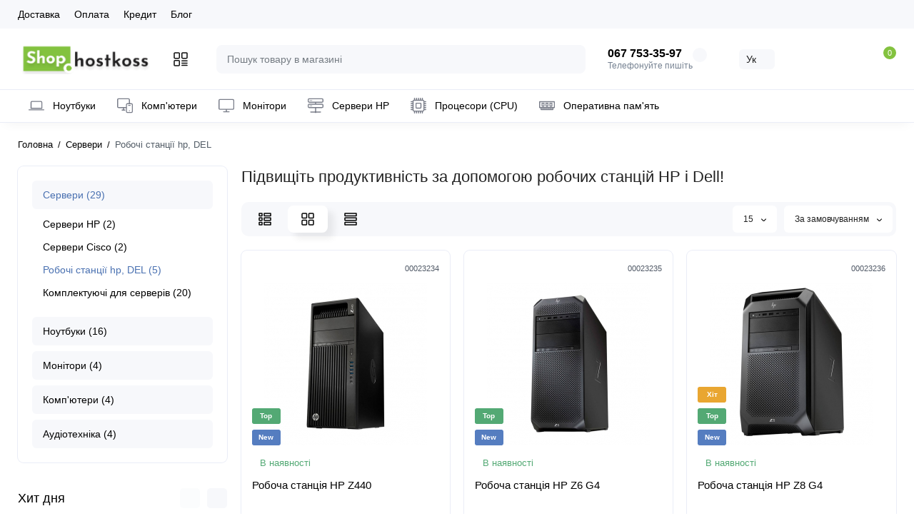

--- FILE ---
content_type: text/html; charset=utf-8
request_url: https://shop.hostkoss.com/ser/wor-hp-del
body_size: 19497
content:
<!DOCTYPE html>
<!--[if IE]><![endif]-->
<!--[if IE 8 ]><html dir="LTR" lang="" class="ie8"><![endif]-->
<!--[if IE 9 ]><html dir="LTR" lang="" class="ie9"><![endif]-->
<!--[if (gt IE 9)|!(IE)]><!-->
<html dir="LTR" lang="">
<!--<![endif]-->
<head prefix="og:http://ogp.me/ns# fb:http://ogp.me/ns/fb# product:http://ogp.me/ns/product#">
<meta charset="UTF-8" />
<meta name="viewport" content="width=device-width, initial-scale=1.0, shrink-to-fit=no">
<meta http-equiv="X-UA-Compatible" content="IE=edge">
<title>Підвищіть продуктивність за допомогою робочих станцій HP і Dell!</title>
<base href="https://shop.hostkoss.com/" />
<meta name="description" content="Робочі станції HP і Dell призначені для розв'язання найскладніших завдань у сфері дизайну, анімації та створення контенту, надаючи необхідні інструменти для польоту вашої фантазії." />
<meta name="keywords" content= "робочі станції hp, del" />
<meta property="og:title" content="Підвищіть продуктивність за допомогою робочих станцій HP і Dell!" />
<meta property="og:type" content="website" />
<meta property="og:url" content="https://shop.hostkoss.com/ser/wor-hp-del" />
<meta property="og:image" content="https://shop.hostkoss.com/image/catalog/shop.hostkoss-logo.png" />
<meta property="og:site_name" content="Інтернет магазин | shop.hostkoss.com" />

        <link rel="alternate" href="https://shop.hostkoss.com/ru/ser/wor-hp-del" hreflang="ru"/>
<link rel="alternate" href="https://shop.hostkoss.com/ser/wor-hp-del" hreflang="uk"/>

      
<link href="https://shop.hostkoss.com/ser/wor-hp-del" rel="canonical" />
<link href="https://shop.hostkoss.com/image/catalog/shop.hostkoss-logo-i.png" rel="icon" />
<link rel="preload" as="image" href="https://shop.hostkoss.com/image/catalog/shop.hostkoss-logo.png">
<link rel="preload" href="catalog/view/theme/chameleon/stylesheet/fonts/inter-regular.woff2" as="font" type="font/woff2" crossorigin>
<link rel="preload" href="catalog/view/theme/chameleon/stylesheet/fonts/inter-medium.woff2" as="font" type="font/woff2" crossorigin>
<link rel="preload" href="catalog/view/theme/chameleon/stylesheet/fonts/inter-bold.woff2" as="font" type="font/woff2" crossorigin>
<style>
@media (min-width: 600px) {
	.product-grid .product-thumb .cart .btn-general,
	.container-module .product-thumb .cart .btn-general {padding: 5px;}
	.product-grid .product-thumb .cart .btn-general span.text-cart-add,
	.container-module .product-thumb .cart .btn-general span.text-cart-add {display: none;}
}
@media (min-width: 992px) {
	.product-grid .product-thumb .addit-action,
	.container-module .product-thumb .addit-action {
		top:0px;
		right:-65px;
		flex-direction: column;
	}
	.product-grid .product-thumb .product-model ~ .addit-action,
	.container-module .product-thumb .product-model ~ .addit-action {
		top: 30px;
	}
	.product-grid .product-thumb:hover .addit-action,
	.container-module .product-thumb:hover .addit-action {
		right:0px;
		opacity: 1;
	}
	.product-grid .product-thumb .addit-action .quick-order,
	.product-grid .product-thumb .addit-action .compare,
	.container-module .product-thumb .addit-action .quick-order,
	.container-module .product-thumb .addit-action .compare{
		margin-top: 10px;
	}
	.product-grid .product-thumb .addit-action .wishlist,
	.container-module .product-thumb .addit-action .wishlist{
		margin-left: 0px;
		margin-top: 10px;
	}
}
</style>
<link rel="stylesheet" href="https://shop.hostkoss.com/minify-cache/min_bcbd90e589ac52e34124c19263180d42.css?ch2v=1.6"/>

	<style>
@media (min-width: 1500px){
	.container{width:1470px;}
	.col-md-3.menu-box,
	.menu_fix.col-md-3,
	.container .sw-20,
	#column-left.col-md-3,#column-right.col-md-3{ width:22%;}
	.container .sw-80,
	#content.col-md-9,#content.col-sm-9 {width: 78%;}
	.col-lg-offset-3,.col-md-offset-3 {margin-left: 20.4%;}
}
</style>
<style>
.sticker-ns.popular{ background: #53A974 none repeat scroll 0 0; color:#FFFFFF; }
.sticker-ns.special { background: #E65A2E none repeat scroll 0 0; color:#FFFFFF; }
.sticker-ns.bestseller { background: #E9A631 none repeat scroll 0 0; color:#FFFFFF; }
.sticker-ns.newproduct{ background: #557DC0 none repeat scroll 0 0; color:#FFFFFF; }
.product-thumb .countDays,
.product-thumb .countHours,
.product-thumb .countMinutes,
.product-thumb .countSec {
	font-size: 11px !important;
	line-height: 12px !important;
	width: 36px !important;
	padding: 4px !important;
	height: auto;
}
.product-thumb .time_productany{
	font-size: 7.5px;
}
	.product-thumb .action-timer {
		height: auto;
		flex-direction: column;
		left:auto !important;
		bottom: 15px;
		justify-content: flex-end;
	}
</style>
<script>
var chSetting = JSON.parse(atob('[base64]/[base64]'));
if (localStorage.getItem('display') === null) {localStorage.setItem('display', 'grid');}
</script>
<script src="https://shop.hostkoss.com/minify-cache/min_439017767a7ec1ce6592987ce2f16d08.js?ch2v=1.6"></script>

<script data-cfasync="false" nonce="828e467e-a9ca-4b44-9a4e-22b60081e663">try{(function(w,d){!function(j,k,l,m){if(j.zaraz)console.error("zaraz is loaded twice");else{j[l]=j[l]||{};j[l].executed=[];j.zaraz={deferred:[],listeners:[]};j.zaraz._v="5874";j.zaraz._n="828e467e-a9ca-4b44-9a4e-22b60081e663";j.zaraz.q=[];j.zaraz._f=function(n){return async function(){var o=Array.prototype.slice.call(arguments);j.zaraz.q.push({m:n,a:o})}};for(const p of["track","set","debug"])j.zaraz[p]=j.zaraz._f(p);j.zaraz.init=()=>{var q=k.getElementsByTagName(m)[0],r=k.createElement(m),s=k.getElementsByTagName("title")[0];s&&(j[l].t=k.getElementsByTagName("title")[0].text);j[l].x=Math.random();j[l].w=j.screen.width;j[l].h=j.screen.height;j[l].j=j.innerHeight;j[l].e=j.innerWidth;j[l].l=j.location.href;j[l].r=k.referrer;j[l].k=j.screen.colorDepth;j[l].n=k.characterSet;j[l].o=(new Date).getTimezoneOffset();if(j.dataLayer)for(const t of Object.entries(Object.entries(dataLayer).reduce((u,v)=>({...u[1],...v[1]}),{})))zaraz.set(t[0],t[1],{scope:"page"});j[l].q=[];for(;j.zaraz.q.length;){const w=j.zaraz.q.shift();j[l].q.push(w)}r.defer=!0;for(const x of[localStorage,sessionStorage])Object.keys(x||{}).filter(z=>z.startsWith("_zaraz_")).forEach(y=>{try{j[l]["z_"+y.slice(7)]=JSON.parse(x.getItem(y))}catch{j[l]["z_"+y.slice(7)]=x.getItem(y)}});r.referrerPolicy="origin";r.src="/cdn-cgi/zaraz/s.js?z="+btoa(encodeURIComponent(JSON.stringify(j[l])));q.parentNode.insertBefore(r,q)};["complete","interactive"].includes(k.readyState)?zaraz.init():j.addEventListener("DOMContentLoaded",zaraz.init)}}(w,d,"zarazData","script");window.zaraz._p=async d$=>new Promise(ea=>{if(d$){d$.e&&d$.e.forEach(eb=>{try{const ec=d.querySelector("script[nonce]"),ed=ec?.nonce||ec?.getAttribute("nonce"),ee=d.createElement("script");ed&&(ee.nonce=ed);ee.innerHTML=eb;ee.onload=()=>{d.head.removeChild(ee)};d.head.appendChild(ee)}catch(ef){console.error(`Error executing script: ${eb}\n`,ef)}});Promise.allSettled((d$.f||[]).map(eg=>fetch(eg[0],eg[1])))}ea()});zaraz._p({"e":["(function(w,d){})(window,document)"]});})(window,document)}catch(e){throw fetch("/cdn-cgi/zaraz/t"),e;};</script></head>
<body class="  ">
<nav id="top" class="visible-md visible-lg">
  <div class="container">
  		<div class="pull-left">
		<div class="btn-group box-nav-links">
			<ul class="header-nav-links">
									<li><button  type="button" class="btn btn-link">Доставка</button></li>
				 					<li><button  onclick="$('.side-collapse').toggleClass('in'); banner_link_open('https://shop.hostkoss.com/oplata')"  type="button" class="btn btn-link">Оплата</button></li>
				 					<li><button  type="button" class="btn btn-link">Кредит</button></li>
				 					<li><button onclick="location='https://hostkoss.com/b/uk/'"  type="button" class="btn btn-link">Блог</button></li>
				 			</ul>
		</div>
	</div>
		  </div>
</nav>
<header class="fix-header h-sticky">
  <div class="container">
    <div class="row dflex flex-wrap align-items-center pt-15 pb-15">
    			<div class="col-xs-5 col-sm-6 col-md-2 col-lg-2 logo-top type-h-1">
			<div id="logo">
											  <a href="https://shop.hostkoss.com"><img  src="https://shop.hostkoss.com/image/catalog/shop.hostkoss-logo.png" alt="Інтернет магазин | shop.hostkoss.com" class="img-responsive"/></a>
							  			</div>
		</div>
					<div class="box-menu-top visible-md visible-lg col-lg-2 col-auto">
				<button aria-label="Catalog" type="button" class="btn-menu-top vh1-bl dflex align-items-center">
											<svg id="icon-menu" class="icon-menu" xmlns="http://www.w3.org/2000/svg" fill="none" viewBox="0 0 22 22">
							<path stroke="currentColor" stroke-linecap="round" stroke-width="1.5" d="M12.8 13.25H20m-7.2 3.15H20m-7.2 3.15H20M3 20h5.2a1 1 0 0 0 1-1v-5.2a1 1 0 0 0-1-1H3a1 1 0 0 0-1 1V19a1 1 0 0 0 1 1zM13.8 9.65H19a1 1 0 0 0 1-1V3a1 1 0 0 0-1-1h-5.2a1 1 0 0 0-1 1v5.65a1 1 0 0 0 1 1zM3 9.65h5.2a1 1 0 0 0 1-1V3a1 1 0 0 0-1-1H3a1 1 0 0 0-1 1v5.65a1 1 0 0 0 1 1z"/>
						</svg>
														</button>
			</div>
						<div class="phone-box col-xs-7 col-sm-6 col-md-3 col-auto f-order-3">
			<div id="phone" class="dflex justify-content-xs-end justify-content-sm-end justify-content-md-center pr-35">
				<div class="contact-header">
					<div class="dropdown-toggle">
													<div class="additional-tel dth">
															<a href="tel:+38 (067) 753-35-97" target="_blank">
																067 753-35-97</a>
														</div>
																			<span class="drop-icon-info"></span>
											</div>
										<ul class="dropdown-menu drop-contacts ch-dropdown">
												<li>Телефонуйте пишіть</li>
																											<li>
																	<a href="viber://chat?number=+38 (067) 753-35-97">
																				<div class="icon-image"><img loading="lazy" width="25" height="25" src="https://shop.hostkoss.com/image/catalog/chm-files/widget_icon/iocn_viber.svg" alt="Написати у Viber" /></div>
																				Написати у Viber
									</a>
																	</li>
															<li>
																	<a href="https://t.me/hostkoss_com" target="_blank">
																				<div class="icon-image"><img loading="lazy" width="25" height="25" src="https://shop.hostkoss.com/image/catalog/chm-files/widget_icon/iocn_teleg.svg" alt="Написати у Telegram " /></div>
																				Написати у Telegram 
									</a>
																	</li>
															<li>
																	<a href="https://m.me/hostkoss "
target="_blank">
																				<div class="icon-image"><img loading="lazy" width="25" height="25" src="https://shop.hostkoss.com/image/catalog/chm-files/widget_icon/iocn_mes.svg" alt="Написати у Messenger" /></div>
																				Написати у Messenger
									</a>
																	</li>
																		</ul>
										<div class="text_after_phone">Телефонуйте пишіть</div>
				</div>
			</div>
		</div>
		<div class="box-search search-top col-xs-9 col-sm-9 col-md-5 flex-1 visible-md visible-lg"><div class="header-search input-group  livesearch">
	<input type="text" name="search" value="" placeholder="Пошук товару в магазині" class="form-control search-autocomplete" />
		<div class="input-group-btn categories">
		<button aria-label="Search category" type="button" data-toggle="dropdown" data-placement="left" title="Всюди" class="btn-search-select dropdown-toggle">
			<img class="icon-search-category" src="catalog/view/theme/chameleon/image/sprite.svg#icon-search-category" alt="" width="18" height="18">
		</button>
		<ul class="dropdown-menu dropdown-menu-right ch-dropdown">
			<li class="sel-cat-search"><a href="#" onclick="return false;" data-idsearch="0">Всюди</a></li>
						<li><a href="#" onclick="return false;" data-idsearch="59">Сервери</a></li>
						<li><a href="#" onclick="return false;" data-idsearch="70">Ноутбуки</a></li>
						<li><a href="#" onclick="return false;" data-idsearch="75">Монітори</a></li>
						<li><a href="#" onclick="return false;" data-idsearch="74">Комп'ютери</a></li>
						<li><a href="#" onclick="return false;" data-idsearch="76">Аудіотехніка</a></li>
					</ul>
		<input type="hidden" name="search_category_id" value="0" />
  </div>
    <span class="input-group-btn button_search">
	<button aria-label="Search" type="button" class="btn btn-search">
		<img class="icon-hsearch" src="catalog/view/theme/chameleon/image/sprite.svg#icon-hsearch" alt="" width="18" height="18">
	</button>
  </span>
</div>
</div>
					<div class="box-language hidden-xs hidden-sm">
		<form action="https://shop.hostkoss.com/index.php?route=common/language/language" method="post" enctype="multipart/form-data" id="language">
			<div class="btn-group">
				<button class="btn-language-top dropdown-toggle" data-toggle="dropdown">
																													Ук
															</button>
				<ul class="dropdown-menu dropdown-menu-right ch-dropdown">
						<li class="mob-title-language visible-xs">Українська</li>
											<li >
							<button class="btn-lang-select" type="button" name="ru-ru">Російська</button>
						</li>
											<li class="active">
							<button class="btn-lang-select" type="button" name="uk-ua">Українська</button>
						</li>
									</ul>
			</div>
			<span class="mob-text-language">Українська</span>
			<input type="hidden" name="code" value="" />
			<input type="hidden" name="redirect" value="product/category&path=59_69" />
		</form>
	</div>

		
				<div class="box-account visible-md visible-lg">
			<button aria-label="Login Register" id="login-popup" data-load-url="index.php?route=common/login_modal" type="button" class="dropdown-toggle btn-account">
				<img class="icon-account" src="catalog/view/theme/chameleon/image/sprite.svg#icon-account" alt="" width="23" height="22">
				<span class="text-a-icon hidden-md hidden-lg">Кабінет</span>
			</button>
					</div>
						<div class="box-compare visible-md visible-lg" >
			<a rel="nofollow" class="btn-compare-top" href="https://shop.hostkoss.com/index.php?route=product/compare"  id="compare-total">
				<img class="icon-compare" src="catalog/view/theme/chameleon/image/sprite.svg#icon-compare" alt="" width="24" height="24">
								<span class="text-a-icon hidden-md hidden-lg">Порівняння</span>
			</a>
		</div>
						<div class="box-wishlist visible-md visible-lg" >
			<a rel="nofollow" class="btn-wishlist-top" href="https://shop.hostkoss.com/index.php?route=account/wishlist" id="wishlist-total">
				<img class="icon-wishlist" src="catalog/view/theme/chameleon/image/sprite.svg#icon-wishlist" alt="" width="24" height="22">
								<span class="text-a-icon hidden-md hidden-lg">Закладки</span>
			</a>
		</div>
						<div class="box-cart visible-md visible-lg"><div id="cart" class="shopping-cart">
	<button class="dflex align-items-center btn" type="button"  onclick="openFixedCart(this);">
		<img class="shop-bag-svg" src="catalog/view/theme/chameleon/image/sprite.svg#icon-add-to-cart" alt="" width="25" height="22">
		<span class="cart-total">0</span>
					<span class="text-a-icon-cart visible-xs visible-sm">Кошик</span>
			</button>
	<div class="cart-content">
	<div class="header-cart-backdrop"></div>
	<div class="header-cart-fix-right" >
		<div class="header-cart-top dflex">
			<div class="header-cart-title">Кошик</div>
			<button type="button" class="header-cart-close"></button>
		</div>
		<div class="header-cart-scroll dflex flex-column">
							<div class="text-center box-empty-cart-icon">
					<svg class="icon-empty-cart" id="icon-empty-shop-cart" xmlns="http://www.w3.org/2000/svg" width="195" height="151" fill="none" viewBox="0 0 195 151">
						<path fill="#9CA9BC" d="m170.452 109.713 1.98.273-1.49 10.798-1.982-.274 1.492-10.797ZM38 45h2v32h-2V45Zm0 39h2v9h-2v-9Zm107.8 42.7c.2.3.5.4.8.4.2 0 .4-.1.6-.2 1.5-1 3.6-1.1 5.2-.1.5.3 1.1.2 1.4-.3.3-.5.2-1.1-.3-1.4-2.2-1.4-5.2-1.4-7.4.1-.5.4-.6 1-.3 1.5ZM70 113h9v2h-9v-2ZM5 144h13v2H5v-2Z"/>
						<path fill="#9CA9BC" d="m173 144 .3-.9 5-39.1h.7c2.2 0 4-1.4 4-3.2v-1.5c0-1.8-1.8-3.2-4-3.2h-34.7l9.1-22c.8-2-.1-4.4-2.2-5.2-1-.4-2.1-.4-3.1 0s-1.8 1.2-2.2 2.2L136.5 94c-1.2.4-2.1 1.1-2.9 2H132V37c0-3.3-2.7-6-5.9-6-6.3 0-12.6-.7-18.9-.9-4-14.7-14-25.1-25.7-25.1S59.8 15.4 55.8 30c-6.4.2-12.7.5-18.8 1-3.3 0-6 2.7-6 6v75.9L27.1 144H23v2h167v-2h-17Zm-1.7-1.2c-.1.9-.9 1.2-1.6 1.2h-33.8l-3.9-31.1V104h2.2c1.1 1 2.3 1.7 3.9 1.7s2.9-.6 3.9-1.7h34.3l-5 38.8Zm9.7-43.6v1.5c0 .6-.8 1.2-2 1.2h-35.1c.3-.7.5-1.5.5-2.3 0-.6-.1-1.1-.2-1.7H179c1.2.1 2 .8 2 1.3Zm-33.2-27.5c.2-.5.6-.9 1.1-1.1.5-.2 1-.2 1.5 0 1 .4 1.5 1.6 1.1 2.6l-9.1 22c-1.1-1-2.4-1.5-3.6-1.7l9-21.8Zm-9.5 24c2.2 0 4 1.8 4 4s-1.8 4-4 4-4-1.8-4-4 1.8-4 4-4Zm-5.7 2.3c-.2.5-.2 1.1-.2 1.7 0 .8.2 1.6.5 2.3h-.9v-4h.6ZM81.5 7c10.7 0 19.8 9.5 23.6 23-16.1-.5-31.9-.5-47.2 0 3.8-13.5 13-23 23.6-23ZM32.8 115H59v-2H33V37c0-2.2 1.8-4 4.1-4 6-.4 12.1-.7 18.3-.9-.5 2.3-.9 4.7-1.1 7.2-2.3.4-4.1 2.4-4.1 4.8 0 2.7 2.2 4.9 4.9 4.9s4.9-2.2 4.9-4.9c0-2.3-1.6-4.1-3.6-4.7.2-2.5.6-5 1.2-7.3 15.6-.5 31.7-.5 48.2.1.6 2.3.9 4.8 1.2 7.3-2.1.5-3.6 2.4-3.6 4.7 0 2.7 2.2 4.9 4.9 4.9s4.9-2.2 4.9-4.9c0-2.4-1.8-4.4-4.1-4.8-.2-2.4-.6-4.8-1.1-7.1 6.1.2 12.2.5 18.3.9 2.2 0 4 1.8 4 4v76H89v2h41.2l3.6 29H29.1l3.7-29.2Zm23.3-73.6c1 .4 1.8 1.5 1.8 2.6 0 1.6-1.3 2.9-2.9 2.9-1.6 0-2.9-1.3-2.9-2.9 0-1.3.8-2.3 1.9-2.7 0 .9-.1 1.8-.1 2.7h2c.1-.9.1-1.8.2-2.6ZM107 44h2c0-.9 0-1.8-.1-2.7 1.1.4 1.9 1.4 1.9 2.7 0 1.6-1.3 2.9-2.9 2.9-1.6 0-2.9-1.3-2.9-2.9 0-1.2.7-2.2 1.8-2.6.2.8.2 1.7.2 2.6Z"/>
						<path fill="#9CA9BC" d="M145.6 120.2a2 2 0 1 0 .001-3.999 2 2 0 0 0-.001 3.999Zm8 0a2 2 0 1 0 .001-3.999 2 2 0 0 0-.001 3.999Zm-67-40.9c-2.8-1.8-6.7-1.8-9.4.2-.5.3-.6.9-.3 1.4.2.3.5.4.8.4.2 0 .4-.1.6-.2 2.1-1.5 5.1-1.5 7.2-.1.5.3 1.1.2 1.4-.3.3-.5.1-1.1-.3-1.4Zm-12.9-5.9a2.7 2.7 0 1 0 0-5.4 2.7 2.7 0 0 0 0 5.4Zm16 0a2.7 2.7 0 1 0 0-5.4 2.7 2.7 0 0 0 0 5.4Z"/>
					</svg>
				</div>
				<div class="text-center cart-empty">В кошику немає товарів :(</div>
				<div class="text-center cart-empty-info-text">Це ніколи не пізно виправити :)</div>
					</div>
			</div>
	</div>
</div>
</div>
	</div>
  </div>
	<div class="container box-dopmenu">
	<div class="row">
	<nav id="additional-menu" class="hmenu_type col-md-12 dflex">
		<div class="left-dopmenu">
		  <ul class="nav-dopmenu" style="overflow: hidden;">
												<li >
						<a href="lap" class="parent-link">
													<img decoding="async" loading="lazy" width="22" height="22" alt="" class="nsmenu-thumb " src="https://shop.hostkoss.com/image/catalog/laptop.svg"/>
																								<div class="item-name himg">Ноутбуки</div>
					</a></li>
																<li >
						<a href="com" class="parent-link">
													<img decoding="async" loading="lazy" width="22" height="22" alt="" class="nsmenu-thumb " src="https://shop.hostkoss.com/image/catalog/computer_phone.svg"/>
																								<div class="item-name himg">Комп'ютери</div>
					</a></li>
																<li >
						<a href="mon" class="parent-link">
													<img decoding="async" loading="lazy" width="22" height="22" alt="" class="nsmenu-thumb " src="https://shop.hostkoss.com/image/catalog/computer_1.svg"/>
																								<div class="item-name himg">Монітори</div>
					</a></li>
																<li >
						<a href="ser/hp-ser" class="parent-link">
													<img decoding="async" loading="lazy" width="22" height="22" alt="" class="nsmenu-thumb " src="https://shop.hostkoss.com/image/catalog/server_2.svg"/>
																								<div class="item-name himg">Сервери HP</div>
					</a></li>
																<li >
						<a href="ser/acc/pr" class="parent-link">
													<img decoding="async" loading="lazy" width="22" height="22" alt="" class="nsmenu-thumb " src="https://shop.hostkoss.com/image/catalog/microchip.svg"/>
																								<div class="item-name himg">Процесори (CPU)</div>
					</a></li>
																<li >
						<a href="ser/acc/ram" class="parent-link">
													<img decoding="async" loading="lazy" width="22" height="22" alt="" class="nsmenu-thumb " src="https://shop.hostkoss.com/image/catalog/ram.svg"/>
																								<div class="item-name himg">Оперативна пам'ять</div>
					</a></li>
									  </ul>
		</div>
		<div class="dop-menu-show-more off-show-more">
			<span class="prev-m off-prev-m"><svg class="icon-arrow-prev"><use xlink:href="catalog/view/theme/chameleon/image/sprite.svg#icon-arrow-left"></use></svg></span>
			<span class="total-sections">1/1</span>
			<span class="next-m"><svg class="icon-arrow-next"><use xlink:href="catalog/view/theme/chameleon/image/sprite.svg#icon-arrow-right"></use></svg></span>
		</div>
	</nav>
	</div>
</div>
<script>

function toggle_menu_items(info_total_sections,current_menu_section,total_sections,items_widths,items,show_more_btn_prev,total_width) {
	info_total_sections.html(current_menu_section + '/' + total_sections);
	var arr, widths = $.extend(true, [], items_widths), section;
	arr = items;
	section = current_menu_section;

	var items_data = [];

	if(current_menu_section == 1){
		show_more_btn_prev.addClass('off-prev-m');
		var sum = 0;
		arr.each(function(i) {
			var $item = $(this);
			show_menu_item($item);

			sum += widths[i];
			if(section == 1){
				$item.removeClass('item_menu_hidden');
			}
			if(section > 1){
				$item.addClass('item_menu_hidden');
			}

			if (sum > total_width) {
				section += 1;
				sum = 0;
				sum += widths[i];
				$item.addClass('item_menu_hidden');
				$item.addClass('section_' + section);
			} else {
				$item.addClass('section_' + section);
			}

			items_data[i] = {w : parseFloat(widths[i].toFixed(3)), s: section};

		});
		setCookieView('dop_menu', window.btoa(JSON.stringify(items_data)), 3);
	 }

}

function show_menu_item(elem) {
	elem.removeClass('item_menu_hidden');
	elem.removeClass(function (index, className) {
		return (className.match (/(^|\s)section_\S+/g) || []).join(' ');
	});
}

function chm_menu_init(selector) {

	var container = $(selector);
	var menu = $('.nav-dopmenu', container);

	var wrapper = menu.parent();
	var show_more_btn = $(selector +' .dop-menu-show-more');
	var show_more_btn_prev = $(selector +' .dop-menu-show-more .prev-m');
	var show_more_btn_next = $(selector +' .dop-menu-show-more .next-m');
	var info_total_sections = $(selector +' .dop-menu-show-more .total-sections');
	var items = menu.children();

	var sum = 0;
	var items_widths = [];

	var total_width = 0;
	total_width = container.innerWidth() - show_more_btn.outerWidth() - 20;

	show_menu_item(items);
	items.css('width', 'auto');
	items.each(function(i) {
		var item = $(this);
		items_widths[i] = item.get(0).getBoundingClientRect().width;

		item.css('width', item.get(0).getBoundingClientRect().width);
		sum += items_widths[i];
	});


	var total_sections = 1
	total_sections = Math.ceil(sum / total_width);
	if (total_sections > 1) {
		wrapper.css('width', total_width);
		show_more_btn.removeClass('off-show-more');
	} else {
		wrapper.css('width', '');
		show_more_btn.addClass('off-show-more');
	}
	var current_menu_section = 1;

	toggle_menu_items(info_total_sections,current_menu_section,total_sections,items_widths,items,show_more_btn_prev,total_width);
	menu.removeAttr('style');
	show_more_btn_next.removeClass('off-next-m');
	show_more_btn.off('click');
	show_more_btn_prev.click(function() {
		if(current_menu_section === 1) {
			current_menu_section = 1;
			show_more_btn_prev.addClass('off-prev-m');
		} else {
			current_menu_section -= 1;
			if(current_menu_section === 1){
				show_more_btn_prev.addClass('off-prev-m');
				if(total_sections == 2){
					show_more_btn_next.removeClass('off-next-m');
				}
			} else {
				show_more_btn_prev.removeClass('off-prev-m');
				show_more_btn_next.removeClass('off-next-m');
			}
			info_total_sections.html(current_menu_section + '/' + total_sections);
			$(selector +' .section_' + (current_menu_section + 1)).addClass('item_menu_hidden');
			$(selector +' .section_' + current_menu_section).removeClass('item_menu_hidden');
		}
	});
	show_more_btn_next.click(function() {
		if (current_menu_section === total_sections) {
			current_menu_section = total_sections;
			show_more_btn_next.addClass('off-next-m');
		} else {
			current_menu_section += 1;
			if(current_menu_section === total_sections){
				show_more_btn_next.addClass('off-next-m');
			} else {
				show_more_btn_next.removeClass('off-next-m');
			}
			if(current_menu_section >= 1){
				show_more_btn_prev.removeClass('off-prev-m');
			}
			info_total_sections.html(current_menu_section + '/' + total_sections);
			$(selector +' .section_' + current_menu_section).removeClass('item_menu_hidden');
			$(selector +' .section_' + (current_menu_section - 1)).addClass('item_menu_hidden');
		}
	});
}

$(function() {
	//chm_menu_init('#additional-menu');
	setTimeout(function () {
		chm_menu_init('#additional-menu');
	}, 200);

	$(window).resize(function() {
		setTimeout(function () {
			chm_menu_init('#additional-menu');
		}, 300);
	});
});

function additional_menu(){
	$(".nsmenu-bigblock-additional").css('width',$("#additional-menu").outerWidth()-20);

	$('#additional-menu .dropdown-menu').each(function() {
		var menu = $('#additional-menu').offset();
		var dropdown = $(this).parent().offset();
		var i = (dropdown.left + $(this).outerWidth()) - (menu.left + $('#additional-menu').outerWidth() - 10);

		if (i > 0) {
			$(this).css('margin-left', '-' + (i + 0.5) + 'px');
		}
		var l=$(this).outerWidth();
		$(this).find(".nsmenu-ischild-simple").css('left',l);
	});
}

$('#additional-menu li.dropdown').hover(function() {
	additional_menu();
	$(this).find('.dropdown-menu').stop(true, true).delay(10);
	$(this).addClass('open');
	$('#additional-menu').addClass('open-am');
	$('#maskMenuDop').addClass('open');
	$(this).find('.dropdown-toggle').attr('aria-expanded', 'true');
}, function() {
	$(this).find('.dropdown-menu').stop(true, true).delay(10);
	$(this).removeClass('open');
	$('#maskMenuDop').removeClass('open');
	$('#additional-menu').removeClass('open-am');
	$(this).find('.dropdown-toggle').attr('aria-expanded', 'false')
});
</script>

	<div id="fm-fixed-mobile" class="mob-fix-panel topmm-fix hidden-md hidden-lg">
	<div class="container">
		<div class="box-flex-fix fm_type_design_1 show-title">
			<div class="fm-left-block dflex align-items-center">
												<div class="mob-m-i">
					<a class="btn btn-go-home dflex align-items-center justify-content-center active-bg" href="https://shop.hostkoss.com">
						<svg xmlns="http://www.w3.org/2000/svg" width="18" height="22" fill="none" viewBox="0 0 18 22">
							<path stroke="currentColor" stroke-linecap="round" stroke-width="1.5" d="M1 21V8.3a2 2 0 01.779-1.585l6.758-5.21a1 1 0 011.275.046l5.811 5.168a2 2 0 01.671 1.495V20a1 1 0 01-1 1H6.118a1 1 0 01-1-1v-8.412"/>
						</svg>
												<span class="text-a-icon">Головна</span>
											</a>
				</div>
												<div class="mob-m-i menu_fix_mob">
					<button aria-label="Меню" type="button" class="btn btn-menu-mobile" onclick="open_mob_menu_left()">
																					<img class="icon-menu" src="catalog/view/theme/chameleon/image/sprite.svg#icon-menu" alt="" width="22" height="22">
																									<span class="text-a-icon">Меню</span>
											</button>
				</div>
			</div>
							<div class="search_fix_mob ">
					<div class="header-search input-group  livesearch">
	<input type="text" name="search" value="" placeholder="Пошук товару в магазині" class="form-control search-autocomplete" />
		<div class="input-group-btn categories">
		<button aria-label="Search category" type="button" data-toggle="dropdown" data-placement="left" title="Всюди" class="btn-search-select dropdown-toggle">
			<img class="icon-search-category" src="catalog/view/theme/chameleon/image/sprite.svg#icon-search-category" alt="" width="18" height="18">
		</button>
		<ul class="dropdown-menu dropdown-menu-right ch-dropdown">
			<li class="sel-cat-search"><a href="#" onclick="return false;" data-idsearch="0">Всюди</a></li>
						<li><a href="#" onclick="return false;" data-idsearch="59">Сервери</a></li>
						<li><a href="#" onclick="return false;" data-idsearch="70">Ноутбуки</a></li>
						<li><a href="#" onclick="return false;" data-idsearch="75">Монітори</a></li>
						<li><a href="#" onclick="return false;" data-idsearch="74">Комп'ютери</a></li>
						<li><a href="#" onclick="return false;" data-idsearch="76">Аудіотехніка</a></li>
					</ul>
		<input type="hidden" name="search_category_id" value="0" />
  </div>
    <span class="input-group-btn button_search">
	<button aria-label="Search" type="button" class="btn btn-search">
		<img class="icon-hsearch" src="catalog/view/theme/chameleon/image/sprite.svg#icon-hsearch" alt="" width="18" height="18">
	</button>
  </span>
</div>

									</div>
										<div class="fm-right-block dflex align-items-center">
														<div class="mob-m-i cart_fix_mob shopping-cart">
						<button aria-label="Кошик" class="btn-mob-cart dflex align-items-center" type="button"  onclick="openFixedCart(this);">
							<span class="cart-total">0</span>
							<img class="shop-bag-svg" src="catalog/view/theme/chameleon/image/sprite.svg#icon-add-to-cart" alt="" width="25" height="22">
														<span class="text-a-icon-cart">Кошик</span>
													</button>
						<div class="cart-content"></div>
					</div>
							</div>
		</div>
	</div>
	<div class="mob-menu-info-fixed-left hidden">
		<div class="mob-first-menu active" id="mobm-left-content">
			<div class="mobm-top">
				<div class="mobm-title">Меню</div>
				<button type="button" class="mobm-close-menu" aria-label="Close" onclick="close_mob_menu();"></button>
			</div>
			<div class="mobm-body">
				<div class="mobm-header-block">
					<div class="mh-left-b lang-cur dflex align-items-center"></div>
					<div class="mh-right-b dflex align-items-center ml-auto">
						<div class="box-account-mob"></div>
						<div class="mm-compare"></div>
						<div class="mm-wishlist"></div>
					</div>
				</div>
				<div id="ch_mobm_catalog" class="mobm-list-item dflex align-items-center">
					<span class="mm-icon-catalog">
												<svg class="icon-menu"><use xlink:href="catalog/view/theme/chameleon/image/sprite.svg#icon-menu"></use></svg>
											</span>
					<span class="text-menu">Каталог</span>
					<svg class="icon-mm-arrow"><use xlink:href="catalog/view/theme/chameleon/image/sprite.svg#icon-arrow-right"></use></svg>
				</div>
				<div id="ch_mobm_contact" class="mobm-list-item dflex align-items-center">
					<span class="mm-icon-left">
						<svg xmlns="http://www.w3.org/2000/svg" width="23" height="23" fill="none" viewBox="0 0 23 23">
							<path stroke="#000" stroke-linecap="round" stroke-linejoin="round" stroke-width="1.5" d="M20.335 15.76v2.692a1.796 1.796 0 01-1.957 1.796 17.766 17.766 0 01-7.746-2.756 17.506 17.506 0 01-5.386-5.386A17.765 17.765 0 012.49 4.323a1.795 1.795 0 011.786-1.957H6.97A1.795 1.795 0 018.764 3.91c.114.862.325 1.708.629 2.523a1.795 1.795 0 01-.404 1.894l-1.14 1.14a14.362 14.362 0 005.386 5.386l1.14-1.14a1.795 1.795 0 011.894-.404c.814.304 1.66.514 2.522.628a1.795 1.795 0 011.544 1.822z"/>
						</svg>
					</span>
					<span class="text-menu">Контакти</span>
					<svg class="icon-mm-arrow"><use xlink:href="catalog/view/theme/chameleon/image/sprite.svg#icon-arrow-right"></use></svg>
				</div>
				<div id="ch_mobm_special" class="mobm-list-item">
					<a class="dflex align-items-center" href="https://shop.hostkoss.com/index.php?route=product/special">
					<span class="mm-icon-left">
						<svg xmlns="http://www.w3.org/2000/svg" width="21" height="24" fill="none" viewBox="0 0 21 24">
							<path fill="#303030" stroke="#303030" stroke-width=".1" d="M16.716 8.805c-1.8-2.06-2.87-3.874-3.45-5.032-.629-1.255-.835-2.034-.836-2.04L12.243 1l-.669.309c-.078.036-1.924.909-2.959 3.053-.519 1.077-.623 2.275-.618 3.09a.988.988 0 0 1-.772.981.937.937 0 0 1-.867-.272l-1.245-1.29-.428.612c-.045.063-1.091 1.56-1.282 1.858A9.002 9.002 0 0 0 2 14.258c.017 2.346.908 4.545 2.508 6.19C6.108 22.094 8.236 23 10.5 23c4.687 0 8.5-3.952 8.5-8.81 0-1.76-.833-3.723-2.284-5.385ZM10.5 21.71a7.087 7.087 0 0 1-5.115-2.177c-1.366-1.404-2.125-3.281-2.14-5.285a7.681 7.681 0 0 1 1.197-4.196c.097-.152.485-.714.823-1.199l.212.22a2.15 2.15 0 0 0 1.992.625c1.033-.214 1.778-1.161 1.772-2.252-.003-.675.079-1.658.488-2.507a5.63 5.63 0 0 1 1.76-2.083c.469 1.234 1.656 3.784 4.304 6.815.59.675 1.962 2.468 1.962 4.52 0 4.146-3.254 7.519-7.255 7.519Z"/>
						</svg>
					</span>
					<span class="text-menu">Акції</span>
					<svg class="icon-mm-arrow"><use xlink:href="catalog/view/theme/chameleon/image/sprite.svg#icon-arrow-right"></use></svg>
					</a>
				</div>
				<div id="ch_mobm_viewed" class="mobm-list-item dflex align-items-center">
					<span class="mm-icon-left">
						<svg class="icon-mob-viewed"><use xlink:href="catalog/view/theme/chameleon/image/sprite.svg#icon-viewed"></use></svg>
					</span>
					<span class="text-menu">Ви переглядали</span>
					<svg class="icon-mm-arrow"><use xlink:href="catalog/view/theme/chameleon/image/sprite.svg#icon-arrow-right"></use></svg>
				</div>
								<div class="links-mob"></div>
												<div class="desc_info_mob"><p>Пн-пт з 09:00 до 18:00,&nbsp;</p><p>субота з 10:00 до 15:30, неділя - вихідний</p></div>
							</div>
		</div>
		<div class="mob-menu hidden" id="mob-catalog-left">
			<div class="mobm-top go-back-catalog">
				<span class="mm-icon-come-back">
					<svg class="icon-arrow-left"><use xlink:href="catalog/view/theme/chameleon/image/sprite.svg#icon-arrow-left"></use></svg>
				</span>
				<div class="mobm-title">Каталог</div>
				<button type="button" class="mobm-close-menu" aria-label="Close" onclick="close_mob_menu();"></button>
			</div>
			<div class="mobm-body mm-ss"></div>
		</div>
		<div class="mob-info hidden" id="mob-info-contact">
			<div class="mobm-top go-back-contact">
				<span class="mm-icon-come-back">
					<svg class="icon-arrow-left"><use xlink:href="catalog/view/theme/chameleon/image/sprite.svg#icon-arrow-left"></use></svg>
				</span>
				<div class="mobm-title">Контакти</div>
				<button type="button" class="mobm-close-menu" aria-label="Close" onclick="close_mob_menu();"></button>
			</div>
			<div class="mobm-body"></div>
		</div>
		<div class="mob-info hidden" id="mob-info-viewed">
			<div class="mobm-top go-back-viewed">
				<span class="mm-icon-come-back">
					<svg class="icon-arrow-left"><use xlink:href="catalog/view/theme/chameleon/image/sprite.svg#icon-arrow-left"></use></svg>
				</span>
				<div class="mobm-title">Ви переглядали</div>
				<button type="button" class="mobm-close-menu" aria-label="Close" onclick="close_mob_menu();"></button>
			</div>
			<div class="mobm-body mm-ss"></div>
		</div>
	</div>
</div>
</header>
<div class="menu-header-box  hidden-xs hidden-sm type-menu-h-1">
	<div class="container pos-r">
		<div class="row dflex">
			<div class="menu-box dflex m_type_header_1 menu_mask">
<nav id="menu-vertical" class="btn-group col-md-3">
	<ul id="menu-vertical-list" class="dropdown-menu hidden-xs hidden-sm">
												<li class="dropdown">
				<a href="ser" class="parent-link">
															<div class="item-name">Сервери</div>
															<svg class="icon-mm-arrow arrow"><use xlink:href="catalog/view/theme/chameleon/image/sprite.svg#icon-arrow-right"></use></svg>
				</a>
															<div class="ns-dd dropdown-menu-simple nsmenu-type-category-simple">
							<ul class="list-unstyled nsmenu-haschild">
								
																<li >
									<a href="https://shop.hostkoss.com/ser/hp-ser">
																				<span>Сервери HP</span>
																			</a>
																	</li>
																<li >
									<a href="https://shop.hostkoss.com/ser/ser-cisco">
																				<span>Сервери Cisco</span>
																			</a>
																	</li>
																<li >
									<a href="https://shop.hostkoss.com/ser/wor-hp-del">
																				<span>Робочі станції hp, DEL</span>
																			</a>
																	</li>
																<li  class="nsmenu-issubchild">
									<a href="https://shop.hostkoss.com/ser/acc">
																				<span>Комплектуючі для серверів </span>
																					<svg class="icon-mm-arrow arrow"><use xlink:href="catalog/view/theme/chameleon/image/sprite.svg#icon-arrow-right"></use></svg>
																			</a>
																			<div class="nsmenu-ischild nsmenu-ischild-simple">
											<ul class="list-unstyled">
																																							<li >
															<a href="https://shop.hostkoss.com/ser/acc/disks">Жорсткі диски
																														</a>
																													</li>
																																																				<li >
															<a href="https://shop.hostkoss.com/ser/acc/network-cards">Мережеві карти
																														</a>
																													</li>
																																																				<li >
															<a href="https://shop.hostkoss.com/ser/acc/pr">Процесори (CPU)
																														</a>
																													</li>
																																																				<li >
															<a href="https://shop.hostkoss.com/ser/acc/сontrollers">Контролери RAID
																														</a>
																													</li>
																																																				<li >
															<a href="https://shop.hostkoss.com/ser/acc/baskets">Кошики та салазки
																														</a>
																													</li>
																																																				<li >
															<a href="https://shop.hostkoss.com/ser/acc/ram">Оперативна пам'ять
																														</a>
																													</li>
																																																				<li >
															<a href="https://shop.hostkoss.com/ser/acc/rails-and-fasteners">Рейки та кріплення
																														</a>
																													</li>
																																				</ul>
										</div>
																	</li>
															</ul>
						</div>
						
						
											
					
						
						
											</li>
																							<li class="dropdown">
				<a href="lap" class="parent-link">
															<div class="item-name">Ноутбуки</div>
															<svg class="icon-mm-arrow arrow"><use xlink:href="catalog/view/theme/chameleon/image/sprite.svg#icon-arrow-right"></use></svg>
				</a>
															<div class="ns-dd dropdown-menu-simple nsmenu-type-category-simple">
							<ul class="list-unstyled nsmenu-haschild">
								
																<li >
									<a href="https://shop.hostkoss.com/lap/acer">
																				<span>Ноутбуки Acer</span>
																			</a>
																	</li>
																<li >
									<a href="https://shop.hostkoss.com/lap/asus">
																				<span>Ноутбуки Asus</span>
																			</a>
																	</li>
																<li >
									<a href="https://shop.hostkoss.com/lap/lenovo">
																				<span>Ноутбуки Lenovo</span>
																			</a>
																	</li>
															</ul>
						</div>
						
						
											
					
						
						
											</li>
																			<li >
						<a  class="dropdown-img"  href="mon">
																					<div class="item-name">Монітори</div>
																				</a>
					</li>
																								<li >
						<a  class="dropdown-img"  href="com">
																					<div class="item-name">Комп'ютери</div>
																				</a>
					</li>
																												<li class="dropdown">
				<a href="aud" class="parent-link">
															<div class="item-name">Аудіотехніка</div>
															<svg class="icon-mm-arrow arrow"><use xlink:href="catalog/view/theme/chameleon/image/sprite.svg#icon-arrow-right"></use></svg>
				</a>
															<div class="ns-dd dropdown-menu-simple nsmenu-type-category-simple">
							<ul class="list-unstyled nsmenu-haschild">
								
																<li >
									<a href="https://shop.hostkoss.com/aud/head">
																				<span>Навушники</span>
																			</a>
																	</li>
															</ul>
						</div>
						
						
											
					
						
						
											</li>
																			</ul>
</nav>
</div>
		</div>
	</div>
</div>
<main>
<div class="container">
	<div class="breadcrumb-box">
	<ul class="breadcrumb">
									<li><a href="https://shop.hostkoss.com"><span>Головна</span></a></li>
												<li><a href="https://shop.hostkoss.com/ser"><span>Сервери</span></a></li>
												<li><span>Робочі станції hp, DEL</span></li>
						</ul>
	</div>
	<div class="row">
	<aside id="column-left" class="col-md-3">
    <div class="mod-categories">
	<ul class="list-unstyled mod-cat-list-items">
				<li class="mc-item is-active-item">
			<span class="dflex justify-content-between">
				<a href="https://shop.hostkoss.com/ser">Сервери (29)</a>
								<span class="mc-show-child dflex"><svg class="icon-mc-down"><use xlink:href="catalog/view/theme/chameleon/image/sprite.svg#icon-arrow-down"></use></svg></span>
							</span>
						<ul class="list-unstyled mc-children children-2-lv">
									<li class="mc-child-item child-2-lv">
						<span class="dflex justify-content-between">
							<a href="https://shop.hostkoss.com/ser/hp-ser">Сервери HP (2)</a>
													</span>
											</li>
									<li class="mc-child-item child-2-lv">
						<span class="dflex justify-content-between">
							<a href="https://shop.hostkoss.com/ser/ser-cisco">Сервери Cisco (2)</a>
													</span>
											</li>
									<li class="mc-child-item child-2-lv is-active-item">
						<span class="dflex justify-content-between">
							<a href="https://shop.hostkoss.com/ser/wor-hp-del">Робочі станції hp, DEL (5)</a>
													</span>
											</li>
									<li class="mc-child-item child-2-lv">
						<span class="dflex justify-content-between">
							<a href="https://shop.hostkoss.com/ser/acc">Комплектуючі для серверів  (20)</a>
														<span class="mc-show-child dflex"><svg class="icon-mc-down"><use xlink:href="catalog/view/theme/chameleon/image/sprite.svg#icon-arrow-down"></use></svg></span>
													</span>
													<ul class="list-unstyled mc-children children-3-lv">
																	<li class="mc-child-item child-3-lv">
										<a href="https://shop.hostkoss.com/ser/acc/disks">Жорсткі диски</a>
									</li>
																	<li class="mc-child-item child-3-lv">
										<a href="https://shop.hostkoss.com/ser/acc/network-cards">Мережеві карти</a>
									</li>
																	<li class="mc-child-item child-3-lv">
										<a href="https://shop.hostkoss.com/ser/acc/pr">Процесори (CPU)</a>
									</li>
																	<li class="mc-child-item child-3-lv">
										<a href="https://shop.hostkoss.com/ser/acc/сontrollers">Контролери RAID</a>
									</li>
																	<li class="mc-child-item child-3-lv">
										<a href="https://shop.hostkoss.com/ser/acc/baskets">Кошики та салазки</a>
									</li>
																	<li class="mc-child-item child-3-lv">
										<a href="https://shop.hostkoss.com/ser/acc/ram">Оперативна пам'ять</a>
									</li>
																	<li class="mc-child-item child-3-lv">
										<a href="https://shop.hostkoss.com/ser/acc/rails-and-fasteners">Рейки та кріплення</a>
									</li>
															</ul>
											</li>
							</ul>
					</li>
				<li class="mc-item">
			<span class="dflex justify-content-between">
				<a href="https://shop.hostkoss.com/lap">Ноутбуки (16)</a>
								<span class="mc-show-child dflex"><svg class="icon-mc-down"><use xlink:href="catalog/view/theme/chameleon/image/sprite.svg#icon-arrow-down"></use></svg></span>
							</span>
						<ul class="list-unstyled mc-children children-2-lv">
									<li class="mc-child-item child-2-lv">
						<span class="dflex justify-content-between">
							<a href="https://shop.hostkoss.com/lap/acer">Ноутбуки Acer (5)</a>
													</span>
											</li>
									<li class="mc-child-item child-2-lv">
						<span class="dflex justify-content-between">
							<a href="https://shop.hostkoss.com/lap/asus">Ноутбуки Asus (5)</a>
													</span>
											</li>
									<li class="mc-child-item child-2-lv">
						<span class="dflex justify-content-between">
							<a href="https://shop.hostkoss.com/lap/lenovo">Ноутбуки Lenovo (6)</a>
													</span>
											</li>
							</ul>
					</li>
				<li class="mc-item">
			<span class="dflex justify-content-between">
				<a href="https://shop.hostkoss.com/mon">Монітори (4)</a>
							</span>
					</li>
				<li class="mc-item">
			<span class="dflex justify-content-between">
				<a href="https://shop.hostkoss.com/com">Комп'ютери (4)</a>
							</span>
					</li>
				<li class="mc-item">
			<span class="dflex justify-content-between">
				<a href="https://shop.hostkoss.com/aud">Аудіотехніка (4)</a>
								<span class="mc-show-child dflex"><svg class="icon-mc-down"><use xlink:href="catalog/view/theme/chameleon/image/sprite.svg#icon-arrow-down"></use></svg></span>
							</span>
						<ul class="list-unstyled mc-children children-2-lv">
									<li class="mc-child-item child-2-lv">
						<span class="dflex justify-content-between">
							<a href="https://shop.hostkoss.com/aud/head">Навушники (4)</a>
													</span>
											</li>
							</ul>
					</li>
			</ul>
</div>
<script>
$(document).on('click', '.mc-show-child', function(e){
	e.preventDefault();

	if ( $(this).closest('li').is('.is-active-item') ) {
		$(this).parent().next().slideUp('fast', function () {
		    $(this).closest('li').removeClass('is-active-item');
		});
	} else {
		$(this).parent().next().slideDown('fast', function () {
			$(this).closest('li').addClass('is-active-item')
		});
	}
});
</script>

    <div class="container-module">
<div class="title-module"><span style="color:#000000;">Хит дня</span></div>
<div class="swiper-mod-arrow prev-prod"><svg class="icon-arrow-prev"><use xlink:href="catalog/view/theme/chameleon/image/sprite.svg#icon-arrow-left"></use></svg></div>
<div class="swiper-mod-arrow next-prod"><svg class="icon-arrow-next"><use xlink:href="catalog/view/theme/chameleon/image/sprite.svg#icon-arrow-right"></use></svg></div>
<div class="swiper swiper-module pamod_1">
<div class="swiper-wrapper">
    <div class="item swiper-slide h-auto">
    <div class="product-thumb dflex flex-column h-100">
		<div class="image">
							<div class="product-model">00098444</div>
																<div class="stickers-ns">
																	<div class="sticker-ns popular">
												Top
					</div>
													<div class="sticker-ns newproduct">
												New
					</div>
							</div>
			<a class="gallery-images" href="https://shop.hostkoss.com/com/evolve-gamepart-platinum-5h-black">
				<img class="img-responsive ch-g-image active-image"  decoding="async" width="200" height="200" loading="lazy" src="https://shop.hostkoss.com/image/cache/catalog/evolve-gamepart-platinum-5h-evgp-p5hi1360kfn407ti-d532s1tbk-black-1-200x200.jpg" alt="Ігровий ПК EVOLVE GamePart Platinum 5H Black" />
									<div class="ch-g-items">
																			<img class="ch-g-image img-responsive" decoding="async" width="200" height="200" loading="lazy" data-src="https://shop.hostkoss.com/image/cache/catalog/evolve-gamepart-platinum-5h-evgp-p5hi1360kfn407ti-d532s1tbk-black-2-200x200.jpg" src="[data-uri]" alt="Ігровий ПК EVOLVE GamePart Platinum 5H Black" />
																				<img class="ch-g-image img-responsive" decoding="async" width="200" height="200" loading="lazy" data-src="https://shop.hostkoss.com/image/cache/catalog/evolve-gamepart-platinum-5h-evgp-p5hi1360kfn407ti-d532s1tbk-black-3-200x200.jpg" src="[data-uri]" alt="Ігровий ПК EVOLVE GamePart Platinum 5H Black" />
																				<img class="ch-g-image img-responsive" decoding="async" width="200" height="200" loading="lazy" data-src="https://shop.hostkoss.com/image/cache/catalog/evolve-gamepart-platinum-5h-evgp-p5hi1360kfn407ti-d532s1tbk-black-4-200x200.jpg" src="[data-uri]" alt="Ігровий ПК EVOLVE GamePart Platinum 5H Black" />
																				<img class="ch-g-image img-responsive" decoding="async" width="200" height="200" loading="lazy" data-src="https://shop.hostkoss.com/image/cache/catalog/evolve-gamepart-platinum-5h-evgp-p5hi1360kfn407ti-d532s1tbk-black-5-200x200.jpg" src="[data-uri]" alt="Ігровий ПК EVOLVE GamePart Platinum 5H Black" />
																		</div>
					<div class="ch-g-dots">
						<div class="ch-g-line active-line"></div>
						<div class="ch-g-line"></div><div class="ch-g-line"></div><div class="ch-g-line"></div><div class="ch-g-line"></div>
					</div>
							</a>
										<div class="addit-action">
											<div class="quickview"><button aria-label="Quickview" class="btn btn-quickview" title="Перегляд" onclick="quickview_open(98);"><span class="btn-icon-quickview"></span></button></div>
																					<div class="compare"><button aria-label="Compare" class="btn btn-compare" type="button" title="" onclick="compare.add('98');"><span class="btn-icon-compare"></span></button></div>
																<div class="wishlist"><button aria-label="Wishlist" class="btn btn-wishlist" type="button" title="" onclick="wishlist.add('98');"><span class="btn-icon-wishlist"></span></button></div>
									</div>
				  </div>
	  <div class="caption dflex flex-column flex-grow-1">
	  					<div class="ch-stock-status justify-content-between dflex">
									<div class="stock-status instock">
						Є в наявності
					</div>
							</div>
						<div class="product-name"><a href="https://shop.hostkoss.com/com/evolve-gamepart-platinum-5h-black">Ігровий ПК EVOLVE GamePart Platinum 5H Black</a></div>
						<div class="price-actions-box dflex flex-wrap mt-auto">
															<div class="price" data-price-value="98999" data-special-value="">
								<span class="price_value">98 999 грн.</span>
											</div>
										<div class="cart"><button aria-label="Add to cart" class="btn btn-general" type="button" onclick="cart.add('98',this)"><span class="icon-cart-add"></span><span class="text-cart-add">Купити</span></button></div>
					</div>
      </div>
    </div>
  </div>
     <div class="item swiper-slide h-auto">
    <div class="product-thumb dflex flex-column h-100">
		<div class="image">
							<div class="product-model">00098445</div>
																<div class="stickers-ns">
																	<div class="sticker-ns popular">
												Top
					</div>
													<div class="sticker-ns newproduct">
												New
					</div>
							</div>
			<a class="gallery-images" href="https://shop.hostkoss.com/com/evolve-gamepart-platinum-7h-white">
				<img class="img-responsive ch-g-image active-image"  decoding="async" width="200" height="200" loading="lazy" src="https://shop.hostkoss.com/image/cache/catalog/evolve-gamepart-platinum-7h-evgp-p7hi1360kfn407ti-d532s1twh-white-1-200x200.jpg" alt="Ігровий ПК EVOLVE GamePart Platinum 7H White" />
									<div class="ch-g-items">
																			<img class="ch-g-image img-responsive" decoding="async" width="200" height="200" loading="lazy" data-src="https://shop.hostkoss.com/image/cache/catalog/evolve-gamepart-platinum-7h-evgp-p7hi1360kfn407ti-d532s1twh-white-2-200x200.jpg" src="[data-uri]" alt="Ігровий ПК EVOLVE GamePart Platinum 7H White" />
																				<img class="ch-g-image img-responsive" decoding="async" width="200" height="200" loading="lazy" data-src="https://shop.hostkoss.com/image/cache/catalog/evolve-gamepart-platinum-7h-evgp-p7hi1360kfn407ti-d532s1twh-white-3-200x200.jpg" src="[data-uri]" alt="Ігровий ПК EVOLVE GamePart Platinum 7H White" />
																				<img class="ch-g-image img-responsive" decoding="async" width="200" height="200" loading="lazy" data-src="https://shop.hostkoss.com/image/cache/catalog/evolve-gamepart-platinum-7h-evgp-p7hi1360kfn407ti-d532s1twh-white-4-200x200.jpg" src="[data-uri]" alt="Ігровий ПК EVOLVE GamePart Platinum 7H White" />
																				<img class="ch-g-image img-responsive" decoding="async" width="200" height="200" loading="lazy" data-src="https://shop.hostkoss.com/image/cache/catalog/evolve-gamepart-platinum-7h-evgp-p7hi1360kfn407ti-d532s1twh-white-5-200x200.jpg" src="[data-uri]" alt="Ігровий ПК EVOLVE GamePart Platinum 7H White" />
																		</div>
					<div class="ch-g-dots">
						<div class="ch-g-line active-line"></div>
						<div class="ch-g-line"></div><div class="ch-g-line"></div><div class="ch-g-line"></div><div class="ch-g-line"></div>
					</div>
							</a>
										<div class="addit-action">
											<div class="quickview"><button aria-label="Quickview" class="btn btn-quickview" title="Перегляд" onclick="quickview_open(99);"><span class="btn-icon-quickview"></span></button></div>
																					<div class="compare"><button aria-label="Compare" class="btn btn-compare" type="button" title="" onclick="compare.add('99');"><span class="btn-icon-compare"></span></button></div>
																<div class="wishlist"><button aria-label="Wishlist" class="btn btn-wishlist" type="button" title="" onclick="wishlist.add('99');"><span class="btn-icon-wishlist"></span></button></div>
									</div>
				  </div>
	  <div class="caption dflex flex-column flex-grow-1">
	  					<div class="ch-stock-status justify-content-between dflex">
									<div class="stock-status instock">
						Є в наявності
					</div>
							</div>
						<div class="product-name"><a href="https://shop.hostkoss.com/com/evolve-gamepart-platinum-7h-white">Ігровий ПК EVOLVE GamePart Platinum 7H White</a></div>
						<div class="price-actions-box dflex flex-wrap mt-auto">
															<div class="price" data-price-value="107449" data-special-value="">
								<span class="price_value">107 449 грн.</span>
											</div>
										<div class="cart"><button aria-label="Add to cart" class="btn btn-general" type="button" onclick="cart.add('99',this)"><span class="icon-cart-add"></span><span class="text-cart-add">Купити</span></button></div>
					</div>
      </div>
    </div>
  </div>
     <div class="item swiper-slide h-auto">
    <div class="product-thumb dflex flex-column h-100">
		<div class="image">
							<div class="product-model">00083248</div>
																<div class="stickers-ns">
													<div class="sticker-ns bestseller">
												Хіт
					</div>
													<div class="sticker-ns popular">
												Top
					</div>
													<div class="sticker-ns newproduct">
												New
					</div>
							</div>
			<a class="gallery-images" href="https://shop.hostkoss.com/ser/acc/disks/ssd-nvme-3-2tb">
				<img class="img-responsive ch-g-image active-image"  decoding="async" width="200" height="200" loading="lazy" src="https://shop.hostkoss.com/image/cache/catalog/ssd-nvme-3-2tb-u-2-western-digital-sn630-shop.hostkoss.com-01-200x200.jpg" alt="SSD NVMe 3.2TB U.2 Western Digital SN630" />
									<div class="ch-g-items">
																			<img class="ch-g-image img-responsive" decoding="async" width="200" height="200" loading="lazy" data-src="https://shop.hostkoss.com/image/cache/catalog/ssd-nvme-3-2tb-u-2-western-digital-sn630-shop.hostkoss.com-2-200x200.jpg" src="[data-uri]" alt="SSD NVMe 3.2TB U.2 Western Digital SN630" />
																		</div>
					<div class="ch-g-dots">
						<div class="ch-g-line active-line"></div>
						<div class="ch-g-line"></div>
					</div>
							</a>
										<div class="addit-action">
											<div class="quickview"><button aria-label="Quickview" class="btn btn-quickview" title="Перегляд" onclick="quickview_open(53);"><span class="btn-icon-quickview"></span></button></div>
																					<div class="compare"><button aria-label="Compare" class="btn btn-compare" type="button" title="" onclick="compare.add('53');"><span class="btn-icon-compare"></span></button></div>
																<div class="wishlist"><button aria-label="Wishlist" class="btn btn-wishlist" type="button" title="" onclick="wishlist.add('53');"><span class="btn-icon-wishlist"></span></button></div>
									</div>
				  </div>
	  <div class="caption dflex flex-column flex-grow-1">
	  					<div class="ch-stock-status justify-content-between dflex">
									<div class="stock-status outofstock">В наявності</div>
							</div>
						<div class="product-name"><a href="https://shop.hostkoss.com/ser/acc/disks/ssd-nvme-3-2tb">SSD NVMe 3.2TB U.2 Western Digital SN630</a></div>
						<div class="price-actions-box dflex flex-wrap mt-auto">
															<div class="price" data-price-value="10200" data-special-value="">
								<span class="price_value">10 200 грн.</span>
											</div>
										<div class="cart"><button aria-label="Add to cart" class="btn btn-general" type="button" disabled><span class="icon-cart-add"></span><span class="text-cart-add">Продано</span></button></div>
					</div>
      </div>
    </div>
  </div>
    </div>
  </div>
<script>
document.addEventListener('DOMContentLoaded', function() {
swiperModule(".pamod_1");
});
</script>
</div>
  </aside>

												 <div id="content" class="col-md-9 ns-smv">
		

				 
			
			<h1>Підвищіть продуктивність за допомогою робочих станцій HP і Dell!</h1>
											<div class="view-box">
					<div class="row">
						<div class="col-xs-12 col-sm-12 localstorage dflex align-items-center justify-content-between">
							<div class="btn-group dflex localstorage visible-md visible-lg product_list_toolbar">
								<button aria-label="List View" type="button" id="list-view" class="btn btn-view " data-toggle="tooltip" title="">
									<svg xmlns="http://www.w3.org/2000/svg" width="18" height="18" fill="none" viewBox="0 0 18 18">
										<path stroke="#000" stroke-width="1.5" d="M4.8 1H1.2a.2.2 0 00-.2.2v3.029c0 .11.09.2.2.2h3.6a.2.2 0 00.2-.2V1.2a.2.2 0 00-.2-.2zM16.8 1H8.2a.2.2 0 00-.2.2v3.029c0 .11.09.2.2.2h8.6a.2.2 0 00.2-.2V1.2a.2.2 0 00-.2-.2zM4.8 7.286H1.2a.2.2 0 00-.2.2v3.028c0 .11.09.2.2.2h3.6a.2.2 0 00.2-.2V7.486a.2.2 0 00-.2-.2zM16.8 7.286H8.2a.2.2 0 00-.2.2v3.028c0 .11.09.2.2.2h8.6a.2.2 0 00.2-.2V7.486a.2.2 0 00-.2-.2zM4.8 13.571H1.2a.2.2 0 00-.2.2V16.8c0 .11.09.2.2.2h3.6a.2.2 0 00.2-.2v-3.029a.2.2 0 00-.2-.2zM16.8 13.571H8.2a.2.2 0 00-.2.2V16.8c0 .11.09.2.2.2h8.6a.2.2 0 00.2-.2v-3.029a.2.2 0 00-.2-.2z"/>
									</svg>
								</button>
								<button aria-label="Grid View" type="button" id="grid-view" class="btn btn-view active" data-toggle="tooltip" title="">
									<svg xmlns="http://www.w3.org/2000/svg" width="18" height="18" fill="none" viewBox="0 0 18 18">
										<path stroke="#000" stroke-linecap="round" stroke-width="1.5" d="M6.5 1H2a1 1 0 00-1 1v4.5a1 1 0 001 1h4.5a1 1 0 001-1V2a1 1 0 00-1-1zM16 1h-4.5a1 1 0 00-1 1v4.5a1 1 0 001 1H16a1 1 0 001-1V2a1 1 0 00-1-1zM6.5 10.5H2a1 1 0 00-1 1V16a1 1 0 001 1h4.5a1 1 0 001-1v-4.5a1 1 0 00-1-1zM16 10.5h-4.5a1 1 0 00-1 1V16a1 1 0 001 1H16a1 1 0 001-1v-4.5a1 1 0 00-1-1z"/>
									</svg>
								</button>
																	<button aria-label="Price View" type="button" id="price-view" class="btn btn-view visible-lg " data-toggle="tooltip" title="Прайс">
										<svg xmlns="http://www.w3.org/2000/svg" width="18" height="18" fill="none" viewBox="0 0 18 18">
											<path stroke="#000" stroke-width="1.5" d="M16.8 1H1.2a.2.2 0 00-.2.2v3.029c0 .11.09.2.2.2h15.6a.2.2 0 00.2-.2V1.2a.2.2 0 00-.2-.2zM16.8 7.286H1.2a.2.2 0 00-.2.2v3.028c0 .11.09.2.2.2h15.6a.2.2 0 00.2-.2V7.486a.2.2 0 00-.2-.2zM1 16.8v-3.029c0-.11.09-.2.2-.2h15.6c.11 0 .2.09.2.2V16.8a.2.2 0 01-.2.2H1.2a.2.2 0 01-.2-.2z"/>
										</svg>
									</button>
																<div class="indicator-active"></div>
							</div>
							<div class="ch-limit-sorts dflex">
								<div class="btn-group mr-10">
								  <button type="button" class="btn btn-sort-limit dropdown-toggle" data-toggle="dropdown" title="Показати:">
								  	15									<svg xmlns="http://www.w3.org/2000/svg" width="7" height="5" fill="none" viewBox="0 0 7 5"><path fill="#000" fill-rule="evenodd" d="M3.174 2.856a.5.5 0 00.707-.004L6.144.562a.5.5 0 01.712.704L4.592 3.555a1.5 1.5 0 01-2.121.012L.148 1.27A.5.5 0 11.852.559l2.322 2.297z" clip-rule="evenodd"></path></svg>
								  </button>
								  <ul class="dropdown-menu ddm-limit ch-dropdown dropdown-menu-right">
																														<li class="active"><button class="btn-limit-link" onclick="location.href='https://shop.hostkoss.com/ser/wor-hp-del?limit=15'">15</button></li>
																																								<li><button class="btn-limit-link" onclick="location.href='https://shop.hostkoss.com/ser/wor-hp-del?limit=25'">25</button></li>
																																								<li><button class="btn-limit-link" onclick="location.href='https://shop.hostkoss.com/ser/wor-hp-del?limit=50'">50</button></li>
																																								<li><button class="btn-limit-link" onclick="location.href='https://shop.hostkoss.com/ser/wor-hp-del?limit=75'">75</button></li>
																																								<li><button class="btn-limit-link" onclick="location.href='https://shop.hostkoss.com/ser/wor-hp-del?limit=100'">100</button></li>
																											  </ul>
								</div>
								<div class="btn-group">
									<button type="button" class="btn btn-sort-limit dropdown-toggle" data-toggle="dropdown">
										За замовчуванням										<svg xmlns="http://www.w3.org/2000/svg" width="7" height="5" fill="none" viewBox="0 0 7 5"><path fill="#000" fill-rule="evenodd" d="M3.174 2.856a.5.5 0 00.707-.004L6.144.562a.5.5 0 01.712.704L4.592 3.555a1.5 1.5 0 01-2.121.012L.148 1.27A.5.5 0 11.852.559l2.322 2.297z" clip-rule="evenodd"></path></svg>
									</button>
									<ul class="dropdown-menu ddm-sort dropdown-menu-right ch-dropdown">
																																	<li class="active"><button class="btn-sort-link" onclick="location.href='https://shop.hostkoss.com/ser/wor-hp-del?sort=p.sort_order&amp;order=ASC'">За замовчуванням</button></li>
																																												<li><button class="btn-sort-link" onclick="location.href='https://shop.hostkoss.com/ser/wor-hp-del?sort=pd.name&amp;order=ASC'">Назва (А - Я)</button></li>
																																												<li><button class="btn-sort-link" onclick="location.href='https://shop.hostkoss.com/ser/wor-hp-del?sort=pd.name&amp;order=DESC'">Назва (Я - А)</button></li>
																																												<li><button class="btn-sort-link" onclick="location.href='https://shop.hostkoss.com/ser/wor-hp-del?sort=p.price&amp;order=ASC'">Ціна (низька &gt; висока)</button></li>
																																												<li><button class="btn-sort-link" onclick="location.href='https://shop.hostkoss.com/ser/wor-hp-del?sort=p.price&amp;order=DESC'">Ціна (висока &gt; низька)</button></li>
																																												<li><button class="btn-sort-link" onclick="location.href='https://shop.hostkoss.com/ser/wor-hp-del?sort=rating&amp;order=DESC'">Рейтинг (починаючи з високого)</button></li>
																																												<li><button class="btn-sort-link" onclick="location.href='https://shop.hostkoss.com/ser/wor-hp-del?sort=rating&amp;order=ASC'">Рейтинг (починаючи з низького)</button></li>
																																												<li><button class="btn-sort-link" onclick="location.href='https://shop.hostkoss.com/ser/wor-hp-del?sort=p.model&amp;order=ASC'">Модель (А - Я)</button></li>
																																												<li><button class="btn-sort-link" onclick="location.href='https://shop.hostkoss.com/ser/wor-hp-del?sort=p.model&amp;order=DESC'">Модель (Я - А)</button></li>
																														</ul>
								</div>
							</div>
					</div>
				</div>
		</div>
		<div class="row-flex category-page">
		  			<div class="product-layout product-grid col-lg-4 col-md-4 col-sm-6 col-xs-6">
			 <div class="product-thumb dflex flex-column h-100">
			 						<div class="product-model">00023234</div>
								<div class="image">
																					<div class="stickers-ns">
																									<div class="sticker-ns popular">
																Top
							</div>
																			<div class="sticker-ns newproduct">
																New
							</div>
											</div>
					<a class="gallery-images" href="https://shop.hostkoss.com/ser/wor-hp-del/hp-z440">
						<img class="img-responsive ch-g-image active-image"  decoding="async" width="228" height="228" loading="lazy" src="https://shop.hostkoss.com/image/cache/catalog/hp-z440-1-228x228.jpg" alt="Робоча станція HP Z440" />
													<div class="ch-g-items">
																									<img class="ch-g-image img-responsive" decoding="async" width="228" height="228" loading="lazy" data-src="https://shop.hostkoss.com/image/cache/catalog/hp-z440-2-228x228.jpg" src="[data-uri]" alt="Робоча станція HP Z440" />
																										<img class="ch-g-image img-responsive" decoding="async" width="228" height="228" loading="lazy" data-src="https://shop.hostkoss.com/image/cache/catalog/hp-z440-3-228x228.jpg" src="[data-uri]" alt="Робоча станція HP Z440" />
																										<img class="ch-g-image img-responsive" decoding="async" width="228" height="228" loading="lazy" data-src="https://shop.hostkoss.com/image/cache/catalog/hp-z440-4-228x228.jpg" src="[data-uri]" alt="Робоча станція HP Z440" />
																								</div>
							<div class="ch-g-dots">
								<div class="ch-g-line active-line"></div>
								<div class="ch-g-line"></div><div class="ch-g-line"></div><div class="ch-g-line"></div>
							</div>
											</a>
										<div class="addit-action">
													<div class="quickview"><button aria-label="Quickview" class="btn btn-quickview" title="Перегляд" onclick="quickview_open(71);"><span class="btn-icon-quickview"></span></button></div>
																										<div class="quick-order">
							<button aria-label="Fastorder" class="btn btn-fastorder" title="Швидке замовлення" type="button" onclick="fastorder_open(71);" >
								<span class="btn-icon-fastorder"></span>
							</button>
						  </div>
																									<div class="compare"><button aria-label="Compare" class="btn btn-compare" type="button" title="" onclick="compare.add('71');"><span class="btn-icon-compare"></span></button></div>
																			<div class="wishlist"><button aria-label="Wishlist" class="btn btn-wishlist" type="button" title="" onclick="wishlist.add('71');"><span class="btn-icon-wishlist"></span></button></div>
											</div>
				</div>
					<div class="caption dflex flex-column flex-grow-1">
											<div class="ch-stock-status justify-content-between dflex">
															<div class="stock-status instock">
									В наявності
								</div>
													</div>
											<div class="product-name"><a href="https://shop.hostkoss.com/ser/wor-hp-del/hp-z440">Робоча станція HP Z440</a></div>
																													<div class="price-actions-box dflex flex-wrap mt-auto">
																				<div class="price" data-price-value="10990" data-special-value="">
																<span class="price_value">10 990 грн.</span>
																							</div>
													<div class="cart"><button aria-label="Add to cart" class="btn btn-general" type="button" onclick="cart.add('71',this)"><span class="icon-cart-add"></span><span class="text-cart-add">Купити</span></button></div>
						</div>
					</div>
			 </div>
		  									  </div>
		  			<div class="product-layout product-grid col-lg-4 col-md-4 col-sm-6 col-xs-6">
			 <div class="product-thumb dflex flex-column h-100">
			 						<div class="product-model">00023235</div>
								<div class="image">
																					<div class="stickers-ns">
																									<div class="sticker-ns popular">
																Top
							</div>
																			<div class="sticker-ns newproduct">
																New
							</div>
											</div>
					<a class="gallery-images" href="https://shop.hostkoss.com/ser/wor-hp-del/z6-g4">
						<img class="img-responsive ch-g-image active-image"  decoding="async" width="228" height="228" loading="lazy" src="https://shop.hostkoss.com/image/cache/catalog/hp-z6-g4-1-228x228.jpg" alt="Робоча станція HP Z6 G4" />
													<div class="ch-g-items">
																									<img class="ch-g-image img-responsive" decoding="async" width="228" height="228" loading="lazy" data-src="https://shop.hostkoss.com/image/cache/catalog/hp-z6-g4-2-228x228.jpg" src="[data-uri]" alt="Робоча станція HP Z6 G4" />
																										<img class="ch-g-image img-responsive" decoding="async" width="228" height="228" loading="lazy" data-src="https://shop.hostkoss.com/image/cache/catalog/hp-z6-g4-3-228x228.jpg" src="[data-uri]" alt="Робоча станція HP Z6 G4" />
																										<img class="ch-g-image img-responsive" decoding="async" width="228" height="228" loading="lazy" data-src="https://shop.hostkoss.com/image/cache/catalog/hp-z6-g4-4-228x228.jpg" src="[data-uri]" alt="Робоча станція HP Z6 G4" />
																								</div>
							<div class="ch-g-dots">
								<div class="ch-g-line active-line"></div>
								<div class="ch-g-line"></div><div class="ch-g-line"></div><div class="ch-g-line"></div>
							</div>
											</a>
										<div class="addit-action">
													<div class="quickview"><button aria-label="Quickview" class="btn btn-quickview" title="Перегляд" onclick="quickview_open(72);"><span class="btn-icon-quickview"></span></button></div>
																										<div class="quick-order">
							<button aria-label="Fastorder" class="btn btn-fastorder" title="Швидке замовлення" type="button" onclick="fastorder_open(72);" >
								<span class="btn-icon-fastorder"></span>
							</button>
						  </div>
																									<div class="compare"><button aria-label="Compare" class="btn btn-compare" type="button" title="" onclick="compare.add('72');"><span class="btn-icon-compare"></span></button></div>
																			<div class="wishlist"><button aria-label="Wishlist" class="btn btn-wishlist" type="button" title="" onclick="wishlist.add('72');"><span class="btn-icon-wishlist"></span></button></div>
											</div>
				</div>
					<div class="caption dflex flex-column flex-grow-1">
											<div class="ch-stock-status justify-content-between dflex">
															<div class="stock-status instock">
									В наявності
								</div>
													</div>
											<div class="product-name"><a href="https://shop.hostkoss.com/ser/wor-hp-del/z6-g4">Робоча станція HP Z6 G4</a></div>
																													<div class="price-actions-box dflex flex-wrap mt-auto">
																				<div class="price" data-price-value="19500" data-special-value="">
																<span class="price_value">19 500 грн.</span>
																							</div>
													<div class="cart"><button aria-label="Add to cart" class="btn btn-general" type="button" onclick="cart.add('72',this)"><span class="icon-cart-add"></span><span class="text-cart-add">Купити</span></button></div>
						</div>
					</div>
			 </div>
		  									  </div>
		  			<div class="product-layout product-grid col-lg-4 col-md-4 col-sm-6 col-xs-6">
			 <div class="product-thumb dflex flex-column h-100">
			 						<div class="product-model">00023236</div>
								<div class="image">
																					<div class="stickers-ns">
																			<div class="sticker-ns bestseller">
																Хіт
							</div>
																			<div class="sticker-ns popular">
																Top
							</div>
																			<div class="sticker-ns newproduct">
																New
							</div>
											</div>
					<a class="gallery-images" href="https://shop.hostkoss.com/ser/wor-hp-del/hp-z8-g4">
						<img class="img-responsive ch-g-image active-image"  decoding="async" width="228" height="228" loading="lazy" src="https://shop.hostkoss.com/image/cache/catalog/hp-z8-g4-1-228x228.jpg" alt="Робоча станція HP Z8 G4" />
													<div class="ch-g-items">
																									<img class="ch-g-image img-responsive" decoding="async" width="228" height="228" loading="lazy" data-src="https://shop.hostkoss.com/image/cache/catalog/hp-z8-g4-2-228x228.jpg" src="[data-uri]" alt="Робоча станція HP Z8 G4" />
																										<img class="ch-g-image img-responsive" decoding="async" width="228" height="228" loading="lazy" data-src="https://shop.hostkoss.com/image/cache/catalog/hp-z8-g4-3-228x228.jpg" src="[data-uri]" alt="Робоча станція HP Z8 G4" />
																										<img class="ch-g-image img-responsive" decoding="async" width="228" height="228" loading="lazy" data-src="https://shop.hostkoss.com/image/cache/catalog/hp-z8-g4-4-228x228.jpg" src="[data-uri]" alt="Робоча станція HP Z8 G4" />
																										<img class="ch-g-image img-responsive" decoding="async" width="228" height="228" loading="lazy" data-src="https://shop.hostkoss.com/image/cache/catalog/hp-z8-g4-5-228x228.jpg" src="[data-uri]" alt="Робоча станція HP Z8 G4" />
																								</div>
							<div class="ch-g-dots">
								<div class="ch-g-line active-line"></div>
								<div class="ch-g-line"></div><div class="ch-g-line"></div><div class="ch-g-line"></div><div class="ch-g-line"></div>
							</div>
											</a>
										<div class="addit-action">
													<div class="quickview"><button aria-label="Quickview" class="btn btn-quickview" title="Перегляд" onclick="quickview_open(73);"><span class="btn-icon-quickview"></span></button></div>
																										<div class="quick-order">
							<button aria-label="Fastorder" class="btn btn-fastorder" title="Швидке замовлення" type="button" onclick="fastorder_open(73);" >
								<span class="btn-icon-fastorder"></span>
							</button>
						  </div>
																									<div class="compare"><button aria-label="Compare" class="btn btn-compare" type="button" title="" onclick="compare.add('73');"><span class="btn-icon-compare"></span></button></div>
																			<div class="wishlist"><button aria-label="Wishlist" class="btn btn-wishlist" type="button" title="" onclick="wishlist.add('73');"><span class="btn-icon-wishlist"></span></button></div>
											</div>
				</div>
					<div class="caption dflex flex-column flex-grow-1">
											<div class="ch-stock-status justify-content-between dflex">
															<div class="stock-status instock">
									В наявності
								</div>
													</div>
											<div class="product-name"><a href="https://shop.hostkoss.com/ser/wor-hp-del/hp-z8-g4">Робоча станція HP Z8 G4</a></div>
																													<div class="price-actions-box dflex flex-wrap mt-auto">
																				<div class="price" data-price-value="58300" data-special-value="">
																<span class="price_value">58 300 грн.</span>
																							</div>
													<div class="cart"><button aria-label="Add to cart" class="btn btn-general" type="button" onclick="cart.add('73',this)"><span class="icon-cart-add"></span><span class="text-cart-add">Купити</span></button></div>
						</div>
					</div>
			 </div>
		  									  </div>
		  			<div class="product-layout product-grid col-lg-4 col-md-4 col-sm-6 col-xs-6">
			 <div class="product-thumb dflex flex-column h-100">
			 						<div class="product-model">00023237</div>
								<div class="image">
																					<div class="stickers-ns">
																									<div class="sticker-ns popular">
																Top
							</div>
																			<div class="sticker-ns newproduct">
																New
							</div>
											</div>
					<a class="gallery-images" href="https://shop.hostkoss.com/ser/wor-hp-del/dell-precision-t5820">
						<img class="img-responsive ch-g-image active-image"  decoding="async" width="228" height="228" loading="lazy" src="https://shop.hostkoss.com/image/cache/catalog/dell-precision-t5820-1-228x228.jpg" alt="Робоча станція Dell Precision T5820" />
													<div class="ch-g-items">
																									<img class="ch-g-image img-responsive" decoding="async" width="228" height="228" loading="lazy" data-src="https://shop.hostkoss.com/image/cache/catalog/dell-precision-t5820-2-228x228.jpg" src="[data-uri]" alt="Робоча станція Dell Precision T5820" />
																										<img class="ch-g-image img-responsive" decoding="async" width="228" height="228" loading="lazy" data-src="https://shop.hostkoss.com/image/cache/catalog/dell-precision-t5820-3-228x228.jpg" src="[data-uri]" alt="Робоча станція Dell Precision T5820" />
																										<img class="ch-g-image img-responsive" decoding="async" width="228" height="228" loading="lazy" data-src="https://shop.hostkoss.com/image/cache/catalog/dell-precision-t5820-4-228x228.jpg" src="[data-uri]" alt="Робоча станція Dell Precision T5820" />
																										<img class="ch-g-image img-responsive" decoding="async" width="228" height="228" loading="lazy" data-src="https://shop.hostkoss.com/image/cache/catalog/dell-precision-t5820-5-228x228.jpg" src="[data-uri]" alt="Робоча станція Dell Precision T5820" />
																								</div>
							<div class="ch-g-dots">
								<div class="ch-g-line active-line"></div>
								<div class="ch-g-line"></div><div class="ch-g-line"></div><div class="ch-g-line"></div><div class="ch-g-line"></div>
							</div>
											</a>
										<div class="addit-action">
													<div class="quickview"><button aria-label="Quickview" class="btn btn-quickview" title="Перегляд" onclick="quickview_open(74);"><span class="btn-icon-quickview"></span></button></div>
																										<div class="quick-order">
							<button aria-label="Fastorder" class="btn btn-fastorder" title="Швидке замовлення" type="button" onclick="fastorder_open(74);" >
								<span class="btn-icon-fastorder"></span>
							</button>
						  </div>
																									<div class="compare"><button aria-label="Compare" class="btn btn-compare" type="button" title="" onclick="compare.add('74');"><span class="btn-icon-compare"></span></button></div>
																			<div class="wishlist"><button aria-label="Wishlist" class="btn btn-wishlist" type="button" title="" onclick="wishlist.add('74');"><span class="btn-icon-wishlist"></span></button></div>
											</div>
				</div>
					<div class="caption dflex flex-column flex-grow-1">
											<div class="ch-stock-status justify-content-between dflex">
															<div class="stock-status instock">
									В наявності
								</div>
													</div>
											<div class="product-name"><a href="https://shop.hostkoss.com/ser/wor-hp-del/dell-precision-t5820">Робоча станція Dell Precision T5820</a></div>
																													<div class="price-actions-box dflex flex-wrap mt-auto">
																				<div class="price" data-price-value="23700" data-special-value="">
																<span class="price_value">23 700 грн.</span>
																							</div>
													<div class="cart"><button aria-label="Add to cart" class="btn btn-general" type="button" onclick="cart.add('74',this)"><span class="icon-cart-add"></span><span class="text-cart-add">Купити</span></button></div>
						</div>
					</div>
			 </div>
		  									  </div>
		  			<div class="product-layout product-grid col-lg-4 col-md-4 col-sm-6 col-xs-6">
			 <div class="product-thumb dflex flex-column h-100">
			 						<div class="product-model">00023238</div>
								<div class="image">
																					<div class="stickers-ns">
																									<div class="sticker-ns popular">
																Top
							</div>
																			<div class="sticker-ns newproduct">
																New
							</div>
											</div>
					<a class="gallery-images" href="https://shop.hostkoss.com/ser/wor-hp-del/dell-precision-t7920">
						<img class="img-responsive ch-g-image active-image"  decoding="async" width="228" height="228" loading="lazy" src="https://shop.hostkoss.com/image/cache/catalog/dell-precision-t7920-228x228.jpg" alt="Робоча станція Dell Precision T7920" />
													<div class="ch-g-items">
																									<img class="ch-g-image img-responsive" decoding="async" width="228" height="228" loading="lazy" data-src="https://shop.hostkoss.com/image/cache/catalog/dell-precision-t7920-2-228x228.jpg" src="[data-uri]" alt="Робоча станція Dell Precision T7920" />
																										<img class="ch-g-image img-responsive" decoding="async" width="228" height="228" loading="lazy" data-src="https://shop.hostkoss.com/image/cache/catalog/dell-precision-t7920-3-228x228.jpg" src="[data-uri]" alt="Робоча станція Dell Precision T7920" />
																								</div>
							<div class="ch-g-dots">
								<div class="ch-g-line active-line"></div>
								<div class="ch-g-line"></div><div class="ch-g-line"></div>
							</div>
											</a>
										<div class="addit-action">
													<div class="quickview"><button aria-label="Quickview" class="btn btn-quickview" title="Перегляд" onclick="quickview_open(75);"><span class="btn-icon-quickview"></span></button></div>
																										<div class="quick-order">
							<button aria-label="Fastorder" class="btn btn-fastorder" title="Швидке замовлення" type="button" onclick="fastorder_open(75);" >
								<span class="btn-icon-fastorder"></span>
							</button>
						  </div>
																									<div class="compare"><button aria-label="Compare" class="btn btn-compare" type="button" title="" onclick="compare.add('75');"><span class="btn-icon-compare"></span></button></div>
																			<div class="wishlist"><button aria-label="Wishlist" class="btn btn-wishlist" type="button" title="" onclick="wishlist.add('75');"><span class="btn-icon-wishlist"></span></button></div>
											</div>
				</div>
					<div class="caption dflex flex-column flex-grow-1">
											<div class="ch-stock-status justify-content-between dflex">
															<div class="stock-status instock">
									В наявності
								</div>
													</div>
											<div class="product-name"><a href="https://shop.hostkoss.com/ser/wor-hp-del/dell-precision-t7920">Робоча станція Dell Precision T7920</a></div>
																													<div class="price-actions-box dflex flex-wrap mt-auto">
																				<div class="price" data-price-value="54200" data-special-value="">
																<span class="price_value">54 200 грн.</span>
																							</div>
													<div class="cart"><button aria-label="Add to cart" class="btn btn-general" type="button" onclick="cart.add('75',this)"><span class="icon-cart-add"></span><span class="text-cart-add">Купити</span></button></div>
						</div>
					</div>
			 </div>
		  									  </div>
		  		</div>
		<div class="row">
		  <div class="col-sm-12 text-center"></div>
		</div>
		<br />
			  				  <div class="category_description psbt">
										<div><ul><li><b>Розкрийте свій потенціал</b> за допомогою найсучасніших робочих станцій HP і Dell. Незалежно від того, чи є ви творчим професіоналом, гуру інженерної справи або багатозадачним фахівцем, наші робочі станції створені для реалізації ваших амбіцій.</li><li><b>Робочі станції HP і Dell призначені</b> для розв'язання найскладніших завдань у сфері дизайну, анімації та створення контенту, надаючи необхідні інструменти для польоту вашої фантазії.</li></ul></div>
					  </div>
		  		 				</div>
	 </div>
</div>
</main>
<footer class="ch-dark-theme">
<div class="footer-top">

				<div class="container">   
					<div class="row">   
						<div class="col-xs-12 col-sm-12">   
							<div class="newsletter">   
								<div class="icon-newsletter">
									<svg width="61" height="40" viewBox="0 0 61 40" fill="none" xmlns="http://www.w3.org/2000/svg">
									<rect x="1.9" y="1.9" width="57.2" height="36.2" rx="5.1" stroke="black" stroke-width="1.8"/>
									<path d="M3.5 3.5L29.2261 15.3134C30.3009 15.8069 31.5391 15.7995 32.6079 15.2931L57.5 3.5" stroke="black" stroke-width="1.8" stroke-linecap="round" stroke-linejoin="round"/>
									</svg>
								</div>
								<div class="title-nl"><div>Бажаєте бути в курсі всіх наших акцій та знижок?</div><div>Підпишіться на розсилку</div></div>
								<div class="input-group">
									<input type="text" class="form-control" id="input-newsletter" placeholder="Введіть ваш e-mail" value="" >
									<span class="input-group-btn igb-nl">
										<button id="subcribe" class="btn btn-newsletter" type="button"><span class=text-btn>Підписатися</span></button>
									</span>
								</div>
								<span id="error-msg"></span>		
							</div>
						</div>
					</div>
				</div>
				
<div class="container">
	<div class="row-flex">
	<div class="col-xs-12 col-sm-12 col-md-9 f-column">
				<div class="col-xs-12 col-sm-6">
			<div class="title-f">				
			</div>
			<ul class="list-unstyled two-c-pc">
									<li><a href="https://shop.hostkoss.com/contact-1">Контакти</a></li>
									<li><a href="https://shop.hostkoss.com/about_us">О нас</a></li>
									<li><a href="https://shop.hostkoss.com/oplata">Оплата</a></li>
									<li><a href="https://shop.hostkoss.com/return-exchange-policy">Політика повернення/обміну</a></li>
									<li><a href="https://shop.hostkoss.com/security-policy">Політика Безпеки</a></li>
									<li><a href="https://shop.hostkoss.com/privacy">Умови угоди</a></li>
									<li><a href="https://shop.hostkoss.com/shipping">Доставка</a></li>
							</ul>
		</div>
						<div class="col-xs-12 col-sm-6">
			<div class="title-f">
								
			</div>
			<ul class="list-unstyled two-c-pc">
								<li><a href="https://shop.hostkoss.com/index.php?route=account/voucher">Сертифікат</a></li>				<li><a href="https://shop.hostkoss.com/index.php?route=affiliate/login">Партнери</a></li>								<li><a href="https://shop.hostkoss.com/index.php?route=information/sitemap">Карта сайту</a></li>							</ul>
		</div>
		<div class="col-xs-12 col-sm-6">
			<div class="title-f">
								
			</div>
			<ul class="list-unstyled two-c-pc">
				<li><a href="https://shop.hostkoss.com/index.php?route=account/account">Особистий кабінет</a></li>				<li><a href="https://shop.hostkoss.com/index.php?route=account/order">Історія замовлень</a></li>																<li><a href="https://shop.hostkoss.com/index.php?route=account/return/add">Повернення товару</a></li>							</ul>
		</div>
	</div>
	<div class="col-xs-12 col-sm-12 col-md-3 footer-contact">
		<ul class="list-unstyled">
				</ul>
					<ul class="ch-socials list-unstyled">
				<li>
									<span  class="sficon slink" onmouseout="this.style.background=''" onMouseOver="this.style.background='#2E17FF'"  onclick="location='https://www.facebook.com/shop.hostkoss'">
											<i class="fa fa-facebook"></i>
										 </span>
									<span  class="sficon slink" onmouseout="this.style.background=''" onMouseOver="this.style.background='#D43133'"  onclick="location='https://www.pinterest.com/shop_hostkoss_com/'">
											<i class="fa fa-pinterest-p"></i>
										 </span>
									<span  class="sficon slink" onmouseout="this.style.background=''" onMouseOver="this.style.background='#EA3323'"  onclick="location='https://www.youtube.com/@shop.hostkoss'">
											<i class="fa fa-youtube-play"></i>
										 </span>
								</li>
			</ul>
			</div>
	</div>
  </div>
    <div class="container">
	<div class="row">
	  		<div class="col-xs-12 col-md-12">
		 <div class="title-f">Про наш магазин</div>
		  <div class="description_store_footer"><p><font color="#cec6ce" style=""><b><a href="https://shop.hostkoss.com/" target="_blank">Shop.hostkoss.com</a></b> - інтернет-магазин для придбання серверів та інших продуктів, створений </font><font color="#cec6ce"><b><a href="https://hostkoss.com/ua/" target="_blank">hostkoss.com/ua/</a></b></font><br></p></div>
		</div>
	  	  	</div>
  </div>
  </div>
<div class="copyright__payments">
	<div class="container">
		<div class="row">
			<div class="col-xs-12 dflex flex-column flex-sm-row justify-content-xs-center justify-content-between">
				<div class="ch-lc dflex flex-column flex-sm-row align-items-center justify-content-xs-center">
										<div class="copyright">Інтернет магазин | shop.hostkoss.com &copy; 2026</div>
				</div>
									<div class="ch-payments dflex align-items-center">
						<ul class="list-unstyled">
							<li>
																	<span  ><img src="https://shop.hostkoss.com/image/catalog/chm-files/payment/ua-mcard.svg" alt="" title=""></span>
																	<span  ><img src="https://shop.hostkoss.com/image/catalog/chm-files/payment/ua-visa.svg" alt="" title=""></span>
															</li>
						</ul>
					</div>
							</div>
		</div>
	</div>
</div>
</footer>

                <script>
                    
                     function validateEmail($email) {
                        var emailReg = /^([\w-\.]+@([\w-]+\.)+[\w-]{2,4})?$/;
                        return emailReg.test( $email );
                      }

                    $(document).ready(function(){
                        $('#subcribe').click(function(){
                            var email = $('#input-newsletter').val();
                            
                            if(email == ''){
                                var error = 'Будь ласка, введіть адресу електронної пошти!';
                            }
                            
                            if( !validateEmail(email)) {
                                var error = 'Будь ласка, введіть діючу адресу електронної пошти!';
                            }
                            
                            if(error != null){
                                $('#error-msg').html('');
                                $('#error-msg').append('<b style=\"color:red\">' + error + '</b>');
                            } else {
                              
                                var dataString = 'email='+ email;
                                $.ajax({
                                    url: 'index.php?route=common/footer/addToNewsletter',
                                    type: 'post',
                                    data: dataString,
									dataType: 'json',
                                    success: function(json) {
										if (json['warning']) {
											$('#error-msg').empty('');
											$('#input-newsletter').val('');	
											$('#error-msg').append('<b style=\"color:green\">' + json['warning'] + '</b>');
										}
										if (json['success']) {
											$('#error-msg').empty('');
											$('#input-newsletter').val('');											
											$('#error-msg').append('<b style=\"color:green\">' + json['success'] + '</b>');
										}
										
                                    }
                                    
                                });
                            }
                            
                        })
                    });
                </script>
                

			

							
<div id="back-top" class="fm-t "><button type="button" class="btn btn-back-top" aria-label="Back Top"><svg xmlns="http://www.w3.org/2000/svg" width="17" height="10" fill="none" viewBox="0 0 17 10"><path fill="#000" fill-rule="evenodd" d="M9.016 3.553a1.003 1.003 0 00-1.481.01L2.793 8.668a1.003 1.003 0 01-1.482.009A1.167 1.167 0 011.303 7.1l4.742-5.106c1.22-1.315 3.21-1.327 4.444-.027l4.867 5.124c.411.434.415 1.14.008 1.578a1.003 1.003 0 01-1.482.009L9.016 3.553z" clip-rule="evenodd"/></svg></button></div>

<script src="https://shop.hostkoss.com/minify-cache/min_fa64a1796b97025a690bb449f50bcd3c.js?ch2v=1.6"></script>

<script>
$(document).on('click', '.title-f', function () {
	if($(document).width() < 768){
		$(this).toggleClass('show-info');
		$(this).next().slideToggle(100);
		$('html, body').animate({ scrollTop: $(this).offset().top - 80}, 250);
	}
});

function downloadCSSAtOnload() {
						var element0 = document.createElement("link");
			element0.href = "https://shop.hostkoss.com/minify-cache/min_e40c4e4396f63c8c230e2cf232df2052.css";
			element0.rel = "stylesheet";
			document.body.appendChild(element0);
			}

function downloadJSAtOnload() {
						var element0 = document.createElement("script");
			element0.src = "https://shop.hostkoss.com/minify-cache/min_5e884a16d7e91e39fb63592224ac752e.js";
			document.body.appendChild(element0);
			}

document.addEventListener('DOMContentLoaded', function() {
		downloadCSSAtOnload();
			downloadJSAtOnload();
	});

if(/iPad|iPhone|iPod/.test(navigator.userAgent) && !window.MSStream){
	var el_tag_a = document.getElementsByTagName('a');
	for(var i = 0; i < el_tag_a.length; i++){
	    el_tag_a[i].addEventListener('touchend',function(){});
	}
	var el_tag_b = document.getElementsByTagName('button');
	for(var i = 1; i < el_tag_b.length; i++){
	    el_tag_b[i].addEventListener('touchend',function(){});
	}
	var el_tag_i = document.getElementsByTagName('input');
	for(var i = 0; i < el_tag_i.length; i++){
	    el_tag_i[i].addEventListener('touchend',function(){});
	}
	var el_tag_s = document.getElementsByTagName('span');
	for(var i = 0; i < el_tag_s.length; i++){
	    el_tag_s[i].addEventListener('touchend',function(){});
	}
}
</script>

		
</body></html>

--- FILE ---
content_type: text/css
request_url: https://shop.hostkoss.com/minify-cache/min_bcbd90e589ac52e34124c19263180d42.css?ch2v=1.6
body_size: 61803
content:
html{font-family:sans-serif;-webkit-text-size-adjust:100%;-ms-text-size-adjust:100%}body{margin:0}article,aside,details,figcaption,figure,footer,header,hgroup,main,menu,nav,section,summary{display:block}audio,canvas,progress,video{display:inline-block;vertical-align:baseline}audio:not([controls]){display:none;height:0}[hidden],template{display:none}a{background-color:transparent}a:active,a:hover{outline:0}abbr[title]{border-bottom:1px dotted}b,strong{font-weight:700}dfn{font-style:italic}h1{margin:.67em 0;font-size:2em}mark{color:#000;background:#ff0}small{font-size:80%}sub,sup{position:relative;font-size:75%;line-height:0;vertical-align:baseline}sup{top:-.5em}sub{bottom:-.25em}img{border:0}svg:not(:root){overflow:hidden}figure{margin:1em
40px}hr{height:0;-webkit-box-sizing:content-box;-moz-box-sizing:content-box;box-sizing:content-box}pre{overflow:auto}code,kbd,pre,samp{font-family:monospace,monospace;font-size:1em}button,input,optgroup,select,textarea{margin:0;font:inherit;color:inherit}button{overflow:visible}button,select{text-transform:none}button,html input[type=button],input[type=reset],input[type=submit]{-webkit-appearance:button;cursor:pointer}button[disabled],html input[disabled]{cursor:default}button::-moz-focus-inner,input::-moz-focus-inner{padding:0;border:0}input{line-height:normal}input[type=checkbox],input[type=radio]{-webkit-box-sizing:border-box;-moz-box-sizing:border-box;box-sizing:border-box;padding:0}input[type=number]::-webkit-inner-spin-button,input[type=number]::-webkit-outer-spin-button{height:auto}input[type=search]{-webkit-box-sizing:content-box;-moz-box-sizing:content-box;box-sizing:content-box;-webkit-appearance:textfield}input[type=search]::-webkit-search-cancel-button,input[type=search]::-webkit-search-decoration{-webkit-appearance:none}fieldset{padding:.35em .625em .75em;margin:0
2px;border:1px
solid silver}legend{padding:0;border:0}textarea{overflow:auto}optgroup{font-weight:700}table{border-spacing:0;border-collapse:collapse}td,th{padding:0}@media
print{*,:after,:before{color:#000!important;text-shadow:none!important;background:0 0!important;-webkit-box-shadow:none!important;box-shadow:none!important}a,a:visited{text-decoration:underline}a[href]:after{content:" (" attr(href) ")"}abbr[title]:after{content:" (" attr(title) ")"}a[href^="javascript:"]:after,a[href^="#"]:after{content:""}blockquote,pre{border:1px
solid #999;page-break-inside:avoid}thead{display:table-header-group}img,tr{page-break-inside:avoid}img{max-width:100%!important}h2,h3,p{orphans:3;widows:3}h2,h3{page-break-after:avoid}.navbar{display:none}.btn>.caret,.dropup>.btn>.caret{border-top-color:#000!important}.label{border:1px
solid #000}.table{border-collapse:collapse!important}.table td,.table
th{background-color:#fff!important}.table-bordered td,.table-bordered
th{border:1px
solid #ddd!important}}@font-face{font-family:'Glyphicons Halflings';src:url(/catalog/view/theme/chameleon/stylesheet/bootstrap/fonts/glyphicons-halflings-regular.eot);src:url(/catalog/view/theme/chameleon/stylesheet/bootstrap/fonts/glyphicons-halflings-regular.eot?#iefix) format('embedded-opentype'),url(/catalog/view/theme/chameleon/stylesheet/bootstrap/fonts/glyphicons-halflings-regular.woff2) format('woff2'),url(/catalog/view/theme/chameleon/stylesheet/bootstrap/fonts/glyphicons-halflings-regular.woff) format('woff'),url(/catalog/view/theme/chameleon/stylesheet/bootstrap/fonts/glyphicons-halflings-regular.ttf) format('truetype'),url(/catalog/view/theme/chameleon/stylesheet/bootstrap/fonts/glyphicons-halflings-regular.svg#glyphicons_halflingsregular) format('svg')}.glyphicon{position:relative;top:1px;display:inline-block;font-family:'Glyphicons Halflings';font-style:normal;font-weight:400;line-height:1;-webkit-font-smoothing:antialiased;-moz-osx-font-smoothing:grayscale}.glyphicon-asterisk:before{content:"\2a"}.glyphicon-plus:before{content:"\2b"}.glyphicon-eur:before,.glyphicon-euro:before{content:"\20ac"}.glyphicon-minus:before{content:"\2212"}.glyphicon-cloud:before{content:"\2601"}.glyphicon-envelope:before{content:"\2709"}.glyphicon-pencil:before{content:"\270f"}.glyphicon-glass:before{content:"\e001"}.glyphicon-music:before{content:"\e002"}.glyphicon-search:before{content:"\e003"}.glyphicon-heart:before{content:"\e005"}.glyphicon-star:before{content:"\e006"}.glyphicon-star-empty:before{content:"\e007"}.glyphicon-user:before{content:"\e008"}.glyphicon-film:before{content:"\e009"}.glyphicon-th-large:before{content:"\e010"}.glyphicon-th:before{content:"\e011"}.glyphicon-th-list:before{content:"\e012"}.glyphicon-ok:before{content:"\e013"}.glyphicon-remove:before{content:"\e014"}.glyphicon-zoom-in:before{content:"\e015"}.glyphicon-zoom-out:before{content:"\e016"}.glyphicon-off:before{content:"\e017"}.glyphicon-signal:before{content:"\e018"}.glyphicon-cog:before{content:"\e019"}.glyphicon-trash:before{content:"\e020"}.glyphicon-home:before{content:"\e021"}.glyphicon-file:before{content:"\e022"}.glyphicon-time:before{content:"\e023"}.glyphicon-road:before{content:"\e024"}.glyphicon-download-alt:before{content:"\e025"}.glyphicon-download:before{content:"\e026"}.glyphicon-upload:before{content:"\e027"}.glyphicon-inbox:before{content:"\e028"}.glyphicon-play-circle:before{content:"\e029"}.glyphicon-repeat:before{content:"\e030"}.glyphicon-refresh:before{content:"\e031"}.glyphicon-list-alt:before{content:"\e032"}.glyphicon-lock:before{content:"\e033"}.glyphicon-flag:before{content:"\e034"}.glyphicon-headphones:before{content:"\e035"}.glyphicon-volume-off:before{content:"\e036"}.glyphicon-volume-down:before{content:"\e037"}.glyphicon-volume-up:before{content:"\e038"}.glyphicon-qrcode:before{content:"\e039"}.glyphicon-barcode:before{content:"\e040"}.glyphicon-tag:before{content:"\e041"}.glyphicon-tags:before{content:"\e042"}.glyphicon-book:before{content:"\e043"}.glyphicon-bookmark:before{content:"\e044"}.glyphicon-print:before{content:"\e045"}.glyphicon-camera:before{content:"\e046"}.glyphicon-font:before{content:"\e047"}.glyphicon-bold:before{content:"\e048"}.glyphicon-italic:before{content:"\e049"}.glyphicon-text-height:before{content:"\e050"}.glyphicon-text-width:before{content:"\e051"}.glyphicon-align-left:before{content:"\e052"}.glyphicon-align-center:before{content:"\e053"}.glyphicon-align-right:before{content:"\e054"}.glyphicon-align-justify:before{content:"\e055"}.glyphicon-list:before{content:"\e056"}.glyphicon-indent-left:before{content:"\e057"}.glyphicon-indent-right:before{content:"\e058"}.glyphicon-facetime-video:before{content:"\e059"}.glyphicon-picture:before{content:"\e060"}.glyphicon-map-marker:before{content:"\e062"}.glyphicon-adjust:before{content:"\e063"}.glyphicon-tint:before{content:"\e064"}.glyphicon-edit:before{content:"\e065"}.glyphicon-share:before{content:"\e066"}.glyphicon-check:before{content:"\e067"}.glyphicon-move:before{content:"\e068"}.glyphicon-step-backward:before{content:"\e069"}.glyphicon-fast-backward:before{content:"\e070"}.glyphicon-backward:before{content:"\e071"}.glyphicon-play:before{content:"\e072"}.glyphicon-pause:before{content:"\e073"}.glyphicon-stop:before{content:"\e074"}.glyphicon-forward:before{content:"\e075"}.glyphicon-fast-forward:before{content:"\e076"}.glyphicon-step-forward:before{content:"\e077"}.glyphicon-eject:before{content:"\e078"}.glyphicon-chevron-left:before{content:"\e079"}.glyphicon-chevron-right:before{content:"\e080"}.glyphicon-plus-sign:before{content:"\e081"}.glyphicon-minus-sign:before{content:"\e082"}.glyphicon-remove-sign:before{content:"\e083"}.glyphicon-ok-sign:before{content:"\e084"}.glyphicon-question-sign:before{content:"\e085"}.glyphicon-info-sign:before{content:"\e086"}.glyphicon-screenshot:before{content:"\e087"}.glyphicon-remove-circle:before{content:"\e088"}.glyphicon-ok-circle:before{content:"\e089"}.glyphicon-ban-circle:before{content:"\e090"}.glyphicon-arrow-left:before{content:"\e091"}.glyphicon-arrow-right:before{content:"\e092"}.glyphicon-arrow-up:before{content:"\e093"}.glyphicon-arrow-down:before{content:"\e094"}.glyphicon-share-alt:before{content:"\e095"}.glyphicon-resize-full:before{content:"\e096"}.glyphicon-resize-small:before{content:"\e097"}.glyphicon-exclamation-sign:before{content:"\e101"}.glyphicon-gift:before{content:"\e102"}.glyphicon-leaf:before{content:"\e103"}.glyphicon-fire:before{content:"\e104"}.glyphicon-eye-open:before{content:"\e105"}.glyphicon-eye-close:before{content:"\e106"}.glyphicon-warning-sign:before{content:"\e107"}.glyphicon-plane:before{content:"\e108"}.glyphicon-calendar:before{content:"\e109"}.glyphicon-random:before{content:"\e110"}.glyphicon-comment:before{content:"\e111"}.glyphicon-magnet:before{content:"\e112"}.glyphicon-chevron-up:before{content:"\e113"}.glyphicon-chevron-down:before{content:"\e114"}.glyphicon-retweet:before{content:"\e115"}.glyphicon-shopping-cart:before{content:"\e116"}.glyphicon-folder-close:before{content:"\e117"}.glyphicon-folder-open:before{content:"\e118"}.glyphicon-resize-vertical:before{content:"\e119"}.glyphicon-resize-horizontal:before{content:"\e120"}.glyphicon-hdd:before{content:"\e121"}.glyphicon-bullhorn:before{content:"\e122"}.glyphicon-bell:before{content:"\e123"}.glyphicon-certificate:before{content:"\e124"}.glyphicon-thumbs-up:before{content:"\e125"}.glyphicon-thumbs-down:before{content:"\e126"}.glyphicon-hand-right:before{content:"\e127"}.glyphicon-hand-left:before{content:"\e128"}.glyphicon-hand-up:before{content:"\e129"}.glyphicon-hand-down:before{content:"\e130"}.glyphicon-circle-arrow-right:before{content:"\e131"}.glyphicon-circle-arrow-left:before{content:"\e132"}.glyphicon-circle-arrow-up:before{content:"\e133"}.glyphicon-circle-arrow-down:before{content:"\e134"}.glyphicon-globe:before{content:"\e135"}.glyphicon-wrench:before{content:"\e136"}.glyphicon-tasks:before{content:"\e137"}.glyphicon-filter:before{content:"\e138"}.glyphicon-briefcase:before{content:"\e139"}.glyphicon-fullscreen:before{content:"\e140"}.glyphicon-dashboard:before{content:"\e141"}.glyphicon-paperclip:before{content:"\e142"}.glyphicon-heart-empty:before{content:"\e143"}.glyphicon-link:before{content:"\e144"}.glyphicon-phone:before{content:"\e145"}.glyphicon-pushpin:before{content:"\e146"}.glyphicon-usd:before{content:"\e148"}.glyphicon-gbp:before{content:"\e149"}.glyphicon-sort:before{content:"\e150"}.glyphicon-sort-by-alphabet:before{content:"\e151"}.glyphicon-sort-by-alphabet-alt:before{content:"\e152"}.glyphicon-sort-by-order:before{content:"\e153"}.glyphicon-sort-by-order-alt:before{content:"\e154"}.glyphicon-sort-by-attributes:before{content:"\e155"}.glyphicon-sort-by-attributes-alt:before{content:"\e156"}.glyphicon-unchecked:before{content:"\e157"}.glyphicon-expand:before{content:"\e158"}.glyphicon-collapse-down:before{content:"\e159"}.glyphicon-collapse-up:before{content:"\e160"}.glyphicon-log-in:before{content:"\e161"}.glyphicon-flash:before{content:"\e162"}.glyphicon-log-out:before{content:"\e163"}.glyphicon-new-window:before{content:"\e164"}.glyphicon-record:before{content:"\e165"}.glyphicon-save:before{content:"\e166"}.glyphicon-open:before{content:"\e167"}.glyphicon-saved:before{content:"\e168"}.glyphicon-import:before{content:"\e169"}.glyphicon-export:before{content:"\e170"}.glyphicon-send:before{content:"\e171"}.glyphicon-floppy-disk:before{content:"\e172"}.glyphicon-floppy-saved:before{content:"\e173"}.glyphicon-floppy-remove:before{content:"\e174"}.glyphicon-floppy-save:before{content:"\e175"}.glyphicon-floppy-open:before{content:"\e176"}.glyphicon-credit-card:before{content:"\e177"}.glyphicon-transfer:before{content:"\e178"}.glyphicon-cutlery:before{content:"\e179"}.glyphicon-header:before{content:"\e180"}.glyphicon-compressed:before{content:"\e181"}.glyphicon-earphone:before{content:"\e182"}.glyphicon-phone-alt:before{content:"\e183"}.glyphicon-tower:before{content:"\e184"}.glyphicon-stats:before{content:"\e185"}.glyphicon-sd-video:before{content:"\e186"}.glyphicon-hd-video:before{content:"\e187"}.glyphicon-subtitles:before{content:"\e188"}.glyphicon-sound-stereo:before{content:"\e189"}.glyphicon-sound-dolby:before{content:"\e190"}.glyphicon-sound-5-1:before{content:"\e191"}.glyphicon-sound-6-1:before{content:"\e192"}.glyphicon-sound-7-1:before{content:"\e193"}.glyphicon-copyright-mark:before{content:"\e194"}.glyphicon-registration-mark:before{content:"\e195"}.glyphicon-cloud-download:before{content:"\e197"}.glyphicon-cloud-upload:before{content:"\e198"}.glyphicon-tree-conifer:before{content:"\e199"}.glyphicon-tree-deciduous:before{content:"\e200"}.glyphicon-cd:before{content:"\e201"}.glyphicon-save-file:before{content:"\e202"}.glyphicon-open-file:before{content:"\e203"}.glyphicon-level-up:before{content:"\e204"}.glyphicon-copy:before{content:"\e205"}.glyphicon-paste:before{content:"\e206"}.glyphicon-alert:before{content:"\e209"}.glyphicon-equalizer:before{content:"\e210"}.glyphicon-king:before{content:"\e211"}.glyphicon-queen:before{content:"\e212"}.glyphicon-pawn:before{content:"\e213"}.glyphicon-bishop:before{content:"\e214"}.glyphicon-knight:before{content:"\e215"}.glyphicon-baby-formula:before{content:"\e216"}.glyphicon-tent:before{content:"\26fa"}.glyphicon-blackboard:before{content:"\e218"}.glyphicon-bed:before{content:"\e219"}.glyphicon-apple:before{content:"\f8ff"}.glyphicon-erase:before{content:"\e221"}.glyphicon-hourglass:before{content:"\231b"}.glyphicon-lamp:before{content:"\e223"}.glyphicon-duplicate:before{content:"\e224"}.glyphicon-piggy-bank:before{content:"\e225"}.glyphicon-scissors:before{content:"\e226"}.glyphicon-bitcoin:before{content:"\e227"}.glyphicon-btc:before{content:"\e227"}.glyphicon-xbt:before{content:"\e227"}.glyphicon-yen:before{content:"\00a5"}.glyphicon-jpy:before{content:"\00a5"}.glyphicon-ruble:before{content:"\20bd"}.glyphicon-rub:before{content:"\20bd"}.glyphicon-scale:before{content:"\e230"}.glyphicon-ice-lolly:before{content:"\e231"}.glyphicon-ice-lolly-tasted:before{content:"\e232"}.glyphicon-education:before{content:"\e233"}.glyphicon-option-horizontal:before{content:"\e234"}.glyphicon-option-vertical:before{content:"\e235"}.glyphicon-menu-hamburger:before{content:"\e236"}.glyphicon-modal-window:before{content:"\e237"}.glyphicon-oil:before{content:"\e238"}.glyphicon-grain:before{content:"\e239"}.glyphicon-sunglasses:before{content:"\e240"}.glyphicon-text-size:before{content:"\e241"}.glyphicon-text-color:before{content:"\e242"}.glyphicon-text-background:before{content:"\e243"}.glyphicon-object-align-top:before{content:"\e244"}.glyphicon-object-align-bottom:before{content:"\e245"}.glyphicon-object-align-horizontal:before{content:"\e246"}.glyphicon-object-align-left:before{content:"\e247"}.glyphicon-object-align-vertical:before{content:"\e248"}.glyphicon-object-align-right:before{content:"\e249"}.glyphicon-triangle-right:before{content:"\e250"}.glyphicon-triangle-left:before{content:"\e251"}.glyphicon-triangle-bottom:before{content:"\e252"}.glyphicon-triangle-top:before{content:"\e253"}.glyphicon-console:before{content:"\e254"}.glyphicon-superscript:before{content:"\e255"}.glyphicon-subscript:before{content:"\e256"}.glyphicon-menu-left:before{content:"\e257"}.glyphicon-menu-right:before{content:"\e258"}.glyphicon-menu-down:before{content:"\e259"}.glyphicon-menu-up:before{content:"\e260"}*{-webkit-box-sizing:border-box;-moz-box-sizing:border-box;box-sizing:border-box}:after,:before{-webkit-box-sizing:border-box;-moz-box-sizing:border-box;box-sizing:border-box}html{font-size:10px;-webkit-tap-highlight-color:rgba(0,0,0,0)}body{font-family:"Helvetica Neue",Helvetica,Arial,sans-serif;font-size:14px;line-height:1.42857143;color:#333;background-color:#fff}button,input,select,textarea{font-family:inherit;font-size:inherit;line-height:inherit}a{color:#337ab7;text-decoration:none}a:focus,a:hover{color:#23527c;text-decoration:underline}a:focus{outline:thin dotted;outline:5px
auto -webkit-focus-ring-color;outline-offset:-2px}figure{margin:0}img{vertical-align:middle}.carousel-inner>.item>a>img,.carousel-inner>.item>img,.img-responsive,.thumbnail a>img,.thumbnail>img{display:block;max-width:100%;height:auto}.img-rounded{border-radius:6px}.img-thumbnail{display:inline-block;max-width:100%;height:auto;padding:4px;line-height:1.42857143;background-color:#fff;border:1px
solid #ddd;border-radius:4px;-webkit-transition:all .2s ease-in-out;-o-transition:all .2s ease-in-out;transition:all .2s ease-in-out}.img-circle{border-radius:50%}hr{margin-top:20px;margin-bottom:20px;border:0;border-top:1px solid #eee}.sr-only{position:absolute;width:1px;height:1px;padding:0;margin:-1px;overflow:hidden;clip:rect(0,0,0,0);border:0}.sr-only-focusable:active,.sr-only-focusable:focus{position:static;width:auto;height:auto;margin:0;overflow:visible;clip:auto}[role=button]{cursor:pointer}.h1,.h2,.h3,.h4,.h5,.h6,h1,h2,h3,h4,h5,h6{font-family:inherit;font-weight:500;line-height:1.1;color:inherit}.h1 .small,.h1 small,.h2 .small,.h2 small,.h3 .small,.h3 small,.h4 .small,.h4 small,.h5 .small,.h5 small,.h6 .small,.h6 small,h1 .small,h1 small,h2 .small,h2 small,h3 .small,h3 small,h4 .small,h4 small,h5 .small,h5 small,h6 .small,h6
small{font-weight:400;line-height:1;color:#777}.h1,.h2,.h3,h1,h2,h3{margin-top:20px;margin-bottom:10px}.h1 .small,.h1 small,.h2 .small,.h2 small,.h3 .small,.h3 small,h1 .small,h1 small,h2 .small,h2 small,h3 .small,h3
small{font-size:65%}.h4,.h5,.h6,h4,h5,h6{margin-top:10px;margin-bottom:10px}.h4 .small,.h4 small,.h5 .small,.h5 small,.h6 .small,.h6 small,h4 .small,h4 small,h5 .small,h5 small,h6 .small,h6
small{font-size:75%}.h1,h1{font-size:36px}.h2,h2{font-size:30px}.h3,h3{font-size:24px}.h4,h4{font-size:18px}.h5,h5{font-size:14px}.h6,h6{font-size:12px}p{margin:0
0 10px}.lead{margin-bottom:20px;font-size:16px;font-weight:300;line-height:1.4}@media (min-width:768px){.lead{font-size:21px}}.small,small{font-size:85%}.mark,mark{padding:.2em;background-color:#fcf8e3}.text-left{text-align:left}.text-right{text-align:right}.text-center{text-align:center}.text-justify{text-align:justify}.text-nowrap{white-space:nowrap}.text-lowercase{text-transform:lowercase}.text-uppercase{text-transform:uppercase}.text-capitalize{text-transform:capitalize}.text-muted{color:#777}.text-primary{color:#337ab7}a.text-primary:focus,a.text-primary:hover{color:#286090}.text-success{color:#3c763d}a.text-success:focus,a.text-success:hover{color:#2b542c}.text-info{color:#31708f}a.text-info:focus,a.text-info:hover{color:#245269}.text-warning{color:#8a6d3b}a.text-warning:focus,a.text-warning:hover{color:#66512c}.text-danger{color:#a94442}a.text-danger:focus,a.text-danger:hover{color:#843534}.bg-primary{color:#fff;background-color:#337ab7}a.bg-primary:focus,a.bg-primary:hover{background-color:#286090}.bg-success{background-color:#dff0d8}a.bg-success:focus,a.bg-success:hover{background-color:#c1e2b3}.bg-info{background-color:#d9edf7}a.bg-info:focus,a.bg-info:hover{background-color:#afd9ee}.bg-warning{background-color:#fcf8e3}a.bg-warning:focus,a.bg-warning:hover{background-color:#f7ecb5}.bg-danger{background-color:#f2dede}a.bg-danger:focus,a.bg-danger:hover{background-color:#e4b9b9}.page-header{padding-bottom:9px;margin:40px
0 20px;border-bottom:1px solid #eee}ol,ul{margin-top:0;margin-bottom:10px}ol ol,ol ul,ul ol,ul
ul{margin-bottom:0}.list-unstyled{padding-left:0;list-style:none}.list-inline{padding-left:0;margin-left:-5px;list-style:none}.list-inline>li{display:inline-block;padding-right:5px;padding-left:5px}dl{margin-top:0;margin-bottom:20px}dd,dt{line-height:1.42857143}dt{font-weight:700}dd{margin-left:0}@media (min-width:768px){.dl-horizontal
dt{float:left;width:160px;overflow:hidden;clear:left;text-align:right;text-overflow:ellipsis;white-space:nowrap}.dl-horizontal
dd{margin-left:180px}}abbr[data-original-title],abbr[title]{cursor:help;border-bottom:1px dotted #777}.initialism{font-size:90%;text-transform:uppercase}blockquote{padding:10px
20px;margin:0
0 20px;font-size:17.5px;border-left:5px solid #eee}blockquote ol:last-child,blockquote p:last-child,blockquote ul:last-child{margin-bottom:0}blockquote .small,blockquote footer,blockquote
small{display:block;font-size:80%;line-height:1.42857143;color:#777}blockquote .small:before,blockquote footer:before,blockquote small:before{content:'\2014 \00A0'}.blockquote-reverse,blockquote.pull-right{padding-right:15px;padding-left:0;text-align:right;border-right:5px solid #eee;border-left:0}.blockquote-reverse .small:before,.blockquote-reverse footer:before,.blockquote-reverse small:before,blockquote.pull-right .small:before,blockquote.pull-right footer:before,blockquote.pull-right small:before{content:''}.blockquote-reverse .small:after,.blockquote-reverse footer:after,.blockquote-reverse small:after,blockquote.pull-right .small:after,blockquote.pull-right footer:after,blockquote.pull-right small:after{content:'\00A0 \2014'}address{margin-bottom:20px;font-style:normal;line-height:1.42857143}code,kbd,pre,samp{font-family:Menlo,Monaco,Consolas,"Courier New",monospace}code{padding:2px
4px;font-size:90%;color:#c7254e;background-color:#f9f2f4;border-radius:4px}kbd{padding:2px
4px;font-size:90%;color:#fff;background-color:#333;border-radius:3px;-webkit-box-shadow:inset 0 -1px 0 rgba(0,0,0,.25);box-shadow:inset 0 -1px 0 rgba(0,0,0,.25)}kbd
kbd{padding:0;font-size:100%;font-weight:700;-webkit-box-shadow:none;box-shadow:none}pre{display:block;padding:9.5px;margin:0
0 10px;font-size:13px;line-height:1.42857143;color:#333;word-break:break-all;word-wrap:break-word;background-color:#f5f5f5;border:1px
solid #ccc;border-radius:4px}pre
code{padding:0;font-size:inherit;color:inherit;white-space:pre-wrap;background-color:transparent;border-radius:0}.pre-scrollable{max-height:340px;overflow-y:scroll}.container{padding-right:15px;padding-left:15px;margin-right:auto;margin-left:auto}@media (min-width:768px){.container{width:750px}}@media (min-width:992px){.container{width:970px}}@media (min-width:1200px){.container{width:1170px}}.container-fluid{padding-right:15px;padding-left:15px;margin-right:auto;margin-left:auto}.row{margin-right:-15px;margin-left:-15px}.col-lg-1,.col-lg-10,.col-lg-11,.col-lg-12,.col-lg-2,.col-lg-3,.col-lg-4,.col-lg-5,.col-lg-6,.col-lg-7,.col-lg-8,.col-lg-9,.col-md-1,.col-md-10,.col-md-11,.col-md-12,.col-md-2,.col-md-3,.col-md-4,.col-md-5,.col-md-6,.col-md-7,.col-md-8,.col-md-9,.col-sm-1,.col-sm-10,.col-sm-11,.col-sm-12,.col-sm-2,.col-sm-3,.col-sm-4,.col-sm-5,.col-sm-6,.col-sm-7,.col-sm-8,.col-sm-9,.col-xs-1,.col-xs-10,.col-xs-11,.col-xs-12,.col-xs-2,.col-xs-3,.col-xs-4,.col-xs-5,.col-xs-6,.col-xs-7,.col-xs-8,.col-xs-9{position:relative;min-height:1px;padding-right:15px;padding-left:15px}.col-xs-1,.col-xs-10,.col-xs-11,.col-xs-12,.col-xs-2,.col-xs-3,.col-xs-4,.col-xs-5,.col-xs-6,.col-xs-7,.col-xs-8,.col-xs-9{float:left}.col-xs-12{width:100%}.col-xs-11{width:91.66666667%}.col-xs-10{width:83.33333333%}.col-xs-9{width:75%}.col-xs-8{width:66.66666667%}.col-xs-7{width:58.33333333%}.col-xs-6{width:50%}.col-xs-5{width:41.66666667%}.col-xs-4{width:33.33333333%}.col-xs-3{width:25%}.col-xs-2{width:16.66666667%}.col-xs-1{width:8.33333333%}.col-xs-pull-12{right:100%}.col-xs-pull-11{right:91.66666667%}.col-xs-pull-10{right:83.33333333%}.col-xs-pull-9{right:75%}.col-xs-pull-8{right:66.66666667%}.col-xs-pull-7{right:58.33333333%}.col-xs-pull-6{right:50%}.col-xs-pull-5{right:41.66666667%}.col-xs-pull-4{right:33.33333333%}.col-xs-pull-3{right:25%}.col-xs-pull-2{right:16.66666667%}.col-xs-pull-1{right:8.33333333%}.col-xs-pull-0{right:auto}.col-xs-push-12{left:100%}.col-xs-push-11{left:91.66666667%}.col-xs-push-10{left:83.33333333%}.col-xs-push-9{left:75%}.col-xs-push-8{left:66.66666667%}.col-xs-push-7{left:58.33333333%}.col-xs-push-6{left:50%}.col-xs-push-5{left:41.66666667%}.col-xs-push-4{left:33.33333333%}.col-xs-push-3{left:25%}.col-xs-push-2{left:16.66666667%}.col-xs-push-1{left:8.33333333%}.col-xs-push-0{left:auto}.col-xs-offset-12{margin-left:100%}.col-xs-offset-11{margin-left:91.66666667%}.col-xs-offset-10{margin-left:83.33333333%}.col-xs-offset-9{margin-left:75%}.col-xs-offset-8{margin-left:66.66666667%}.col-xs-offset-7{margin-left:58.33333333%}.col-xs-offset-6{margin-left:50%}.col-xs-offset-5{margin-left:41.66666667%}.col-xs-offset-4{margin-left:33.33333333%}.col-xs-offset-3{margin-left:25%}.col-xs-offset-2{margin-left:16.66666667%}.col-xs-offset-1{margin-left:8.33333333%}.col-xs-offset-0{margin-left:0}@media (min-width:768px){.col-sm-1,.col-sm-10,.col-sm-11,.col-sm-12,.col-sm-2,.col-sm-3,.col-sm-4,.col-sm-5,.col-sm-6,.col-sm-7,.col-sm-8,.col-sm-9{float:left}.col-sm-12{width:100%}.col-sm-11{width:91.66666667%}.col-sm-10{width:83.33333333%}.col-sm-9{width:75%}.col-sm-8{width:66.66666667%}.col-sm-7{width:58.33333333%}.col-sm-6{width:50%}.col-sm-5{width:41.66666667%}.col-sm-4{width:33.33333333%}.col-sm-3{width:25%}.col-sm-2{width:16.66666667%}.col-sm-1{width:8.33333333%}.col-sm-pull-12{right:100%}.col-sm-pull-11{right:91.66666667%}.col-sm-pull-10{right:83.33333333%}.col-sm-pull-9{right:75%}.col-sm-pull-8{right:66.66666667%}.col-sm-pull-7{right:58.33333333%}.col-sm-pull-6{right:50%}.col-sm-pull-5{right:41.66666667%}.col-sm-pull-4{right:33.33333333%}.col-sm-pull-3{right:25%}.col-sm-pull-2{right:16.66666667%}.col-sm-pull-1{right:8.33333333%}.col-sm-pull-0{right:auto}.col-sm-push-12{left:100%}.col-sm-push-11{left:91.66666667%}.col-sm-push-10{left:83.33333333%}.col-sm-push-9{left:75%}.col-sm-push-8{left:66.66666667%}.col-sm-push-7{left:58.33333333%}.col-sm-push-6{left:50%}.col-sm-push-5{left:41.66666667%}.col-sm-push-4{left:33.33333333%}.col-sm-push-3{left:25%}.col-sm-push-2{left:16.66666667%}.col-sm-push-1{left:8.33333333%}.col-sm-push-0{left:auto}.col-sm-offset-12{margin-left:100%}.col-sm-offset-11{margin-left:91.66666667%}.col-sm-offset-10{margin-left:83.33333333%}.col-sm-offset-9{margin-left:75%}.col-sm-offset-8{margin-left:66.66666667%}.col-sm-offset-7{margin-left:58.33333333%}.col-sm-offset-6{margin-left:50%}.col-sm-offset-5{margin-left:41.66666667%}.col-sm-offset-4{margin-left:33.33333333%}.col-sm-offset-3{margin-left:25%}.col-sm-offset-2{margin-left:16.66666667%}.col-sm-offset-1{margin-left:8.33333333%}.col-sm-offset-0{margin-left:0}}@media (min-width:992px){.col-md-1,.col-md-10,.col-md-11,.col-md-12,.col-md-2,.col-md-3,.col-md-4,.col-md-5,.col-md-6,.col-md-7,.col-md-8,.col-md-9{float:left}.col-md-12{width:100%}.col-md-11{width:91.66666667%}.col-md-10{width:83.33333333%}.col-md-9{width:75%}.col-md-8{width:66.66666667%}.col-md-7{width:58.33333333%}.col-md-6{width:50%}.col-md-5{width:41.66666667%}.col-md-4{width:33.33333333%}.col-md-3{width:25%}.col-md-2{width:16.66666667%}.col-md-1{width:8.33333333%}.col-md-pull-12{right:100%}.col-md-pull-11{right:91.66666667%}.col-md-pull-10{right:83.33333333%}.col-md-pull-9{right:75%}.col-md-pull-8{right:66.66666667%}.col-md-pull-7{right:58.33333333%}.col-md-pull-6{right:50%}.col-md-pull-5{right:41.66666667%}.col-md-pull-4{right:33.33333333%}.col-md-pull-3{right:25%}.col-md-pull-2{right:16.66666667%}.col-md-pull-1{right:8.33333333%}.col-md-pull-0{right:auto}.col-md-push-12{left:100%}.col-md-push-11{left:91.66666667%}.col-md-push-10{left:83.33333333%}.col-md-push-9{left:75%}.col-md-push-8{left:66.66666667%}.col-md-push-7{left:58.33333333%}.col-md-push-6{left:50%}.col-md-push-5{left:41.66666667%}.col-md-push-4{left:33.33333333%}.col-md-push-3{left:25%}.col-md-push-2{left:16.66666667%}.col-md-push-1{left:8.33333333%}.col-md-push-0{left:auto}.col-md-offset-12{margin-left:100%}.col-md-offset-11{margin-left:91.66666667%}.col-md-offset-10{margin-left:83.33333333%}.col-md-offset-9{margin-left:75%}.col-md-offset-8{margin-left:66.66666667%}.col-md-offset-7{margin-left:58.33333333%}.col-md-offset-6{margin-left:50%}.col-md-offset-5{margin-left:41.66666667%}.col-md-offset-4{margin-left:33.33333333%}.col-md-offset-3{margin-left:25%}.col-md-offset-2{margin-left:16.66666667%}.col-md-offset-1{margin-left:8.33333333%}.col-md-offset-0{margin-left:0}}@media (min-width:1200px){.col-lg-1,.col-lg-10,.col-lg-11,.col-lg-12,.col-lg-2,.col-lg-3,.col-lg-4,.col-lg-5,.col-lg-6,.col-lg-7,.col-lg-8,.col-lg-9{float:left}.col-lg-12{width:100%}.col-lg-11{width:91.66666667%}.col-lg-10{width:83.33333333%}.col-lg-9{width:75%}.col-lg-8{width:66.66666667%}.col-lg-7{width:58.33333333%}.col-lg-6{width:50%}.col-lg-5{width:41.66666667%}.col-lg-4{width:33.33333333%}.col-lg-3{width:25%}.col-lg-2{width:16.66666667%}.col-lg-1{width:8.33333333%}.col-lg-pull-12{right:100%}.col-lg-pull-11{right:91.66666667%}.col-lg-pull-10{right:83.33333333%}.col-lg-pull-9{right:75%}.col-lg-pull-8{right:66.66666667%}.col-lg-pull-7{right:58.33333333%}.col-lg-pull-6{right:50%}.col-lg-pull-5{right:41.66666667%}.col-lg-pull-4{right:33.33333333%}.col-lg-pull-3{right:25%}.col-lg-pull-2{right:16.66666667%}.col-lg-pull-1{right:8.33333333%}.col-lg-pull-0{right:auto}.col-lg-push-12{left:100%}.col-lg-push-11{left:91.66666667%}.col-lg-push-10{left:83.33333333%}.col-lg-push-9{left:75%}.col-lg-push-8{left:66.66666667%}.col-lg-push-7{left:58.33333333%}.col-lg-push-6{left:50%}.col-lg-push-5{left:41.66666667%}.col-lg-push-4{left:33.33333333%}.col-lg-push-3{left:25%}.col-lg-push-2{left:16.66666667%}.col-lg-push-1{left:8.33333333%}.col-lg-push-0{left:auto}.col-lg-offset-12{margin-left:100%}.col-lg-offset-11{margin-left:91.66666667%}.col-lg-offset-10{margin-left:83.33333333%}.col-lg-offset-9{margin-left:75%}.col-lg-offset-8{margin-left:66.66666667%}.col-lg-offset-7{margin-left:58.33333333%}.col-lg-offset-6{margin-left:50%}.col-lg-offset-5{margin-left:41.66666667%}.col-lg-offset-4{margin-left:33.33333333%}.col-lg-offset-3{margin-left:25%}.col-lg-offset-2{margin-left:16.66666667%}.col-lg-offset-1{margin-left:8.33333333%}.col-lg-offset-0{margin-left:0}}table{background-color:transparent}caption{padding-top:8px;padding-bottom:8px;color:#777;text-align:left}th{text-align:left}.table{width:100%;max-width:100%;margin-bottom:20px}.table>tbody>tr>td,.table>tbody>tr>th,.table>tfoot>tr>td,.table>tfoot>tr>th,.table>thead>tr>td,.table>thead>tr>th{padding:8px;line-height:1.42857143;vertical-align:top;border-top:1px solid #ddd}.table>thead>tr>th{vertical-align:bottom;border-bottom:2px solid #ddd}.table>caption+thead>tr:first-child>td,.table>caption+thead>tr:first-child>th,.table>colgroup+thead>tr:first-child>td,.table>colgroup+thead>tr:first-child>th,.table>thead:first-child>tr:first-child>td,.table>thead:first-child>tr:first-child>th{border-top:0}.table>tbody+tbody{border-top:2px solid #ddd}.table
.table{background-color:#fff}.table-condensed>tbody>tr>td,.table-condensed>tbody>tr>th,.table-condensed>tfoot>tr>td,.table-condensed>tfoot>tr>th,.table-condensed>thead>tr>td,.table-condensed>thead>tr>th{padding:5px}.table-bordered{border:1px
solid #ddd}.table-bordered>tbody>tr>td,.table-bordered>tbody>tr>th,.table-bordered>tfoot>tr>td,.table-bordered>tfoot>tr>th,.table-bordered>thead>tr>td,.table-bordered>thead>tr>th{border:1px
solid #ddd}.table-bordered>thead>tr>td,.table-bordered>thead>tr>th{border-bottom-width:2px}.table-striped>tbody>tr:nth-of-type(odd){background-color:#f9f9f9}.table-hover>tbody>tr:hover{background-color:#f5f5f5}table col[class*=col-]{position:static;display:table-column;float:none}table td[class*=col-],table th[class*=col-]{position:static;display:table-cell;float:none}.table>tbody>tr.active>td,.table>tbody>tr.active>th,.table>tbody>tr>td.active,.table>tbody>tr>th.active,.table>tfoot>tr.active>td,.table>tfoot>tr.active>th,.table>tfoot>tr>td.active,.table>tfoot>tr>th.active,.table>thead>tr.active>td,.table>thead>tr.active>th,.table>thead>tr>td.active,.table>thead>tr>th.active{background-color:#f5f5f5}.table-hover>tbody>tr.active:hover>td,.table-hover>tbody>tr.active:hover>th,.table-hover>tbody>tr:hover>.active,.table-hover>tbody>tr>td.active:hover,.table-hover>tbody>tr>th.active:hover{background-color:#e8e8e8}.table>tbody>tr.success>td,.table>tbody>tr.success>th,.table>tbody>tr>td.success,.table>tbody>tr>th.success,.table>tfoot>tr.success>td,.table>tfoot>tr.success>th,.table>tfoot>tr>td.success,.table>tfoot>tr>th.success,.table>thead>tr.success>td,.table>thead>tr.success>th,.table>thead>tr>td.success,.table>thead>tr>th.success{background-color:#dff0d8}.table-hover>tbody>tr.success:hover>td,.table-hover>tbody>tr.success:hover>th,.table-hover>tbody>tr:hover>.success,.table-hover>tbody>tr>td.success:hover,.table-hover>tbody>tr>th.success:hover{background-color:#d0e9c6}.table>tbody>tr.info>td,.table>tbody>tr.info>th,.table>tbody>tr>td.info,.table>tbody>tr>th.info,.table>tfoot>tr.info>td,.table>tfoot>tr.info>th,.table>tfoot>tr>td.info,.table>tfoot>tr>th.info,.table>thead>tr.info>td,.table>thead>tr.info>th,.table>thead>tr>td.info,.table>thead>tr>th.info{background-color:#d9edf7}.table-hover>tbody>tr.info:hover>td,.table-hover>tbody>tr.info:hover>th,.table-hover>tbody>tr:hover>.info,.table-hover>tbody>tr>td.info:hover,.table-hover>tbody>tr>th.info:hover{background-color:#c4e3f3}.table>tbody>tr.warning>td,.table>tbody>tr.warning>th,.table>tbody>tr>td.warning,.table>tbody>tr>th.warning,.table>tfoot>tr.warning>td,.table>tfoot>tr.warning>th,.table>tfoot>tr>td.warning,.table>tfoot>tr>th.warning,.table>thead>tr.warning>td,.table>thead>tr.warning>th,.table>thead>tr>td.warning,.table>thead>tr>th.warning{background-color:#fcf8e3}.table-hover>tbody>tr.warning:hover>td,.table-hover>tbody>tr.warning:hover>th,.table-hover>tbody>tr:hover>.warning,.table-hover>tbody>tr>td.warning:hover,.table-hover>tbody>tr>th.warning:hover{background-color:#faf2cc}.table>tbody>tr.danger>td,.table>tbody>tr.danger>th,.table>tbody>tr>td.danger,.table>tbody>tr>th.danger,.table>tfoot>tr.danger>td,.table>tfoot>tr.danger>th,.table>tfoot>tr>td.danger,.table>tfoot>tr>th.danger,.table>thead>tr.danger>td,.table>thead>tr.danger>th,.table>thead>tr>td.danger,.table>thead>tr>th.danger{background-color:#f2dede}.table-hover>tbody>tr.danger:hover>td,.table-hover>tbody>tr.danger:hover>th,.table-hover>tbody>tr:hover>.danger,.table-hover>tbody>tr>td.danger:hover,.table-hover>tbody>tr>th.danger:hover{background-color:#ebcccc}.table-responsive{min-height:.01%;overflow-x:auto}@media screen and (max-width:767px){.table-responsive{width:100%;margin-bottom:15px;overflow-y:hidden;-ms-overflow-style:-ms-autohiding-scrollbar;border:1px
solid #ddd}.table-responsive>.table{margin-bottom:0}.table-responsive>.table>tbody>tr>td,.table-responsive>.table>tbody>tr>th,.table-responsive>.table>tfoot>tr>td,.table-responsive>.table>tfoot>tr>th,.table-responsive>.table>thead>tr>td,.table-responsive>.table>thead>tr>th{white-space:nowrap}.table-responsive>.table-bordered{border:0}.table-responsive>.table-bordered>tbody>tr>td:first-child,.table-responsive>.table-bordered>tbody>tr>th:first-child,.table-responsive>.table-bordered>tfoot>tr>td:first-child,.table-responsive>.table-bordered>tfoot>tr>th:first-child,.table-responsive>.table-bordered>thead>tr>td:first-child,.table-responsive>.table-bordered>thead>tr>th:first-child{border-left:0}.table-responsive>.table-bordered>tbody>tr>td:last-child,.table-responsive>.table-bordered>tbody>tr>th:last-child,.table-responsive>.table-bordered>tfoot>tr>td:last-child,.table-responsive>.table-bordered>tfoot>tr>th:last-child,.table-responsive>.table-bordered>thead>tr>td:last-child,.table-responsive>.table-bordered>thead>tr>th:last-child{border-right:0}.table-responsive>.table-bordered>tbody>tr:last-child>td,.table-responsive>.table-bordered>tbody>tr:last-child>th,.table-responsive>.table-bordered>tfoot>tr:last-child>td,.table-responsive>.table-bordered>tfoot>tr:last-child>th{border-bottom:0}}fieldset{min-width:0;padding:0;margin:0;border:0}legend{display:block;width:100%;padding:0;margin-bottom:20px;font-size:21px;line-height:inherit;color:#333;border:0;border-bottom:1px solid #e5e5e5}label{display:inline-block;max-width:100%;margin-bottom:5px;font-weight:700}input[type=search]{-webkit-box-sizing:border-box;-moz-box-sizing:border-box;box-sizing:border-box}input[type=checkbox],input[type=radio]{margin:4px
0 0;margin-top:1px\9;line-height:normal}input[type=file]{display:block}input[type=range]{display:block;width:100%}select[multiple],select[size]{height:auto}input[type=file]:focus,input[type=checkbox]:focus,input[type=radio]:focus{outline:thin dotted;outline:5px
auto -webkit-focus-ring-color;outline-offset:-2px}output{display:block;padding-top:7px;font-size:14px;line-height:1.42857143;color:#555}.form-control{display:block;width:100%;height:34px;padding:6px
12px;font-size:14px;line-height:1.42857143;color:#555;background-color:#fff;background-image:none;border:1px
solid #ccc;border-radius:4px;-webkit-box-shadow:inset 0 1px 1px rgba(0,0,0,.075);box-shadow:inset 0 1px 1px rgba(0,0,0,.075);-webkit-transition:border-color ease-in-out .15s,-webkit-box-shadow ease-in-out .15s;-o-transition:border-color ease-in-out .15s,box-shadow ease-in-out .15s;transition:border-color ease-in-out .15s,box-shadow ease-in-out .15s}.form-control:focus{border-color:#66afe9;outline:0;-webkit-box-shadow:inset 0 1px 1px rgba(0,0,0,.075),0 0 8px rgba(102,175,233,.6);box-shadow:inset 0 1px 1px rgba(0,0,0,.075),0 0 8px rgba(102,175,233,.6)}.form-control::-moz-placeholder{color:#999;opacity:1}.form-control:-ms-input-placeholder{color:#999}.form-control::-webkit-input-placeholder{color:#999}.form-control[disabled],.form-control[readonly],fieldset[disabled] .form-control{background-color:#eee;opacity:1}.form-control[disabled],fieldset[disabled] .form-control{cursor:not-allowed}textarea.form-control{height:auto}input[type=search]{-webkit-appearance:none}@media screen and (-webkit-min-device-pixel-ratio:0){input[type=date].form-control,input[type=time].form-control,input[type=datetime-local].form-control,input[type=month].form-control{line-height:34px}.input-group-sm input[type=date],.input-group-sm input[type=time],.input-group-sm input[type=datetime-local],.input-group-sm input[type=month],input[type=date].input-sm,input[type=time].input-sm,input[type=datetime-local].input-sm,input[type=month].input-sm{line-height:30px}.input-group-lg input[type=date],.input-group-lg input[type=time],.input-group-lg input[type=datetime-local],.input-group-lg input[type=month],input[type=date].input-lg,input[type=time].input-lg,input[type=datetime-local].input-lg,input[type=month].input-lg{line-height:46px}}.form-group{margin-bottom:15px}.checkbox,.radio{position:relative;display:block;margin-top:10px;margin-bottom:10px}.checkbox label,.radio
label{min-height:20px;padding-left:20px;margin-bottom:0;font-weight:400;cursor:pointer}.checkbox input[type=checkbox],.checkbox-inline input[type=checkbox],.radio input[type=radio],.radio-inline input[type=radio]{position:absolute;margin-top:4px\9;margin-left:-20px}.checkbox+.checkbox,.radio+.radio{margin-top:-5px}.checkbox-inline,.radio-inline{position:relative;display:inline-block;padding-left:20px;margin-bottom:0;font-weight:400;vertical-align:middle;cursor:pointer}.checkbox-inline+.checkbox-inline,.radio-inline+.radio-inline{margin-top:0;margin-left:10px}fieldset[disabled] input[type=checkbox],fieldset[disabled] input[type=radio],input[type=checkbox].disabled,input[type=checkbox][disabled],input[type=radio].disabled,input[type=radio][disabled]{cursor:not-allowed}.checkbox-inline.disabled,.radio-inline.disabled,fieldset[disabled] .checkbox-inline,fieldset[disabled] .radio-inline{cursor:not-allowed}.checkbox.disabled label,.radio.disabled label,fieldset[disabled] .checkbox label,fieldset[disabled] .radio
label{cursor:not-allowed}.form-control-static{min-height:34px;padding-top:7px;padding-bottom:7px;margin-bottom:0}.form-control-static.input-lg,.form-control-static.input-sm{padding-right:0;padding-left:0}.input-sm{height:30px;padding:5px
10px;font-size:12px;line-height:1.5;border-radius:3px}select.input-sm{height:30px;line-height:30px}select[multiple].input-sm,textarea.input-sm{height:auto}.form-group-sm .form-control{height:30px;padding:5px
10px;font-size:12px;line-height:1.5;border-radius:3px}.form-group-sm select.form-control{height:30px;line-height:30px}.form-group-sm select[multiple].form-control,.form-group-sm textarea.form-control{height:auto}.form-group-sm .form-control-static{height:30px;min-height:32px;padding:6px
10px;font-size:12px;line-height:1.5}.input-lg{height:46px;padding:10px
16px;font-size:18px;line-height:1.3333333;border-radius:6px}select.input-lg{height:46px;line-height:46px}select[multiple].input-lg,textarea.input-lg{height:auto}.form-group-lg .form-control{height:46px;padding:10px
16px;font-size:18px;line-height:1.3333333;border-radius:6px}.form-group-lg select.form-control{height:46px;line-height:46px}.form-group-lg select[multiple].form-control,.form-group-lg textarea.form-control{height:auto}.form-group-lg .form-control-static{height:46px;min-height:38px;padding:11px
16px;font-size:18px;line-height:1.3333333}.has-feedback{position:relative}.has-feedback .form-control{padding-right:42.5px}.form-control-feedback{position:absolute;top:0;right:0;z-index:2;display:block;width:34px;height:34px;line-height:34px;text-align:center;pointer-events:none}.form-group-lg .form-control+.form-control-feedback,.input-group-lg+.form-control-feedback,.input-lg+.form-control-feedback{width:46px;height:46px;line-height:46px}.form-group-sm .form-control+.form-control-feedback,.input-group-sm+.form-control-feedback,.input-sm+.form-control-feedback{width:30px;height:30px;line-height:30px}.has-success .checkbox,.has-success .checkbox-inline,.has-success .control-label,.has-success .help-block,.has-success .radio,.has-success .radio-inline,.has-success.checkbox label,.has-success.checkbox-inline label,.has-success.radio label,.has-success.radio-inline
label{color:#3c763d}.has-success .form-control{border-color:#3c763d;-webkit-box-shadow:inset 0 1px 1px rgba(0,0,0,.075);box-shadow:inset 0 1px 1px rgba(0,0,0,.075)}.has-success .form-control:focus{border-color:#2b542c;-webkit-box-shadow:inset 0 1px 1px rgba(0,0,0,.075),0 0 6px #67b168;box-shadow:inset 0 1px 1px rgba(0,0,0,.075),0 0 6px #67b168}.has-success .input-group-addon{color:#3c763d;background-color:#dff0d8;border-color:#3c763d}.has-success .form-control-feedback{color:#3c763d}.has-warning .checkbox,.has-warning .checkbox-inline,.has-warning .control-label,.has-warning .help-block,.has-warning .radio,.has-warning .radio-inline,.has-warning.checkbox label,.has-warning.checkbox-inline label,.has-warning.radio label,.has-warning.radio-inline
label{color:#8a6d3b}.has-warning .form-control{border-color:#8a6d3b;-webkit-box-shadow:inset 0 1px 1px rgba(0,0,0,.075);box-shadow:inset 0 1px 1px rgba(0,0,0,.075)}.has-warning .form-control:focus{border-color:#66512c;-webkit-box-shadow:inset 0 1px 1px rgba(0,0,0,.075),0 0 6px #c0a16b;box-shadow:inset 0 1px 1px rgba(0,0,0,.075),0 0 6px #c0a16b}.has-warning .input-group-addon{color:#8a6d3b;background-color:#fcf8e3;border-color:#8a6d3b}.has-warning .form-control-feedback{color:#8a6d3b}.has-error .checkbox,.has-error .checkbox-inline,.has-error .control-label,.has-error .help-block,.has-error .radio,.has-error .radio-inline,.has-error.checkbox label,.has-error.checkbox-inline label,.has-error.radio label,.has-error.radio-inline
label{color:#a94442}.has-error .form-control{border-color:#a94442;-webkit-box-shadow:inset 0 1px 1px rgba(0,0,0,.075);box-shadow:inset 0 1px 1px rgba(0,0,0,.075)}.has-error .form-control:focus{border-color:#843534;-webkit-box-shadow:inset 0 1px 1px rgba(0,0,0,.075),0 0 6px #ce8483;box-shadow:inset 0 1px 1px rgba(0,0,0,.075),0 0 6px #ce8483}.has-error .input-group-addon{color:#a94442;background-color:#f2dede;border-color:#a94442}.has-error .form-control-feedback{color:#a94442}.has-feedback label~.form-control-feedback{top:25px}.has-feedback label.sr-only~.form-control-feedback{top:0}.help-block{display:block;margin-top:5px;margin-bottom:10px;color:#737373}@media (min-width:768px){.form-inline .form-group{display:inline-block;margin-bottom:0;vertical-align:middle}.form-inline .form-control{display:inline-block;width:auto;vertical-align:middle}.form-inline .form-control-static{display:inline-block}.form-inline .input-group{display:inline-table;vertical-align:middle}.form-inline .input-group .form-control,.form-inline .input-group .input-group-addon,.form-inline .input-group .input-group-btn{width:auto}.form-inline .input-group>.form-control{width:100%}.form-inline .control-label{margin-bottom:0;vertical-align:middle}.form-inline .checkbox,.form-inline
.radio{display:inline-block;margin-top:0;margin-bottom:0;vertical-align:middle}.form-inline .checkbox label,.form-inline .radio
label{padding-left:0}.form-inline .checkbox input[type=checkbox],.form-inline .radio input[type=radio]{position:relative;margin-left:0}.form-inline .has-feedback .form-control-feedback{top:0}}.form-horizontal .checkbox,.form-horizontal .checkbox-inline,.form-horizontal .radio,.form-horizontal .radio-inline{padding-top:7px;margin-top:0;margin-bottom:0}.form-horizontal .checkbox,.form-horizontal
.radio{min-height:27px}.form-horizontal .form-group{margin-right:-15px;margin-left:-15px}@media (min-width:768px){.form-horizontal .control-label{padding-top:7px;margin-bottom:0;text-align:right}}.form-horizontal .has-feedback .form-control-feedback{right:15px}@media (min-width:768px){.form-horizontal .form-group-lg .control-label{padding-top:14.33px;font-size:18px}}@media (min-width:768px){.form-horizontal .form-group-sm .control-label{padding-top:6px;font-size:12px}}.btn{display:inline-block;padding:6px
12px;margin-bottom:0;font-size:14px;font-weight:400;line-height:1.42857143;text-align:center;white-space:nowrap;vertical-align:middle;-ms-touch-action:manipulation;touch-action:manipulation;cursor:pointer;-webkit-user-select:none;-moz-user-select:none;-ms-user-select:none;user-select:none;background-image:none;border:1px
solid transparent;border-radius:4px}.btn.active.focus,.btn.active:focus,.btn.focus,.btn:active.focus,.btn:active:focus,.btn:focus{outline:thin dotted;outline:5px
auto -webkit-focus-ring-color;outline-offset:-2px}.btn.focus,.btn:focus,.btn:hover{color:#333;text-decoration:none}.btn.active,.btn:active{background-image:none;outline:0;-webkit-box-shadow:inset 0 3px 5px rgba(0,0,0,.125);box-shadow:inset 0 3px 5px rgba(0,0,0,.125)}.btn.disabled,.btn[disabled],fieldset[disabled] .btn{cursor:not-allowed;filter:alpha(opacity=65);-webkit-box-shadow:none;box-shadow:none;opacity:.65}a.btn.disabled,fieldset[disabled] a.btn{pointer-events:none}.btn-default{color:#333;background-color:#fff;border-color:#ccc}.btn-default.focus,.btn-default:focus{color:#333;background-color:#e6e6e6;border-color:#8c8c8c}.btn-default:hover{color:#333;background-color:#e6e6e6;border-color:#adadad}.btn-default.active,.btn-default:active,.open>.dropdown-toggle.btn-default{color:#333;background-color:#e6e6e6;border-color:#adadad}.btn-default.active.focus,.btn-default.active:focus,.btn-default.active:hover,.btn-default:active.focus,.btn-default:active:focus,.btn-default:active:hover,.open>.dropdown-toggle.btn-default.focus,.open>.dropdown-toggle.btn-default:focus,.open>.dropdown-toggle.btn-default:hover{color:#333;background-color:#d4d4d4;border-color:#8c8c8c}.btn-default.active,.btn-default:active,.open>.dropdown-toggle.btn-default{background-image:none}.btn-default.disabled,.btn-default.disabled.active,.btn-default.disabled.focus,.btn-default.disabled:active,.btn-default.disabled:focus,.btn-default.disabled:hover,.btn-default[disabled],.btn-default[disabled].active,.btn-default[disabled].focus,.btn-default[disabled]:active,.btn-default[disabled]:focus,.btn-default[disabled]:hover,fieldset[disabled] .btn-default,fieldset[disabled] .btn-default.active,fieldset[disabled] .btn-default.focus,fieldset[disabled] .btn-default:active,fieldset[disabled] .btn-default:focus,fieldset[disabled] .btn-default:hover{background-color:#fff;border-color:#ccc}.btn-default
.badge{color:#fff;background-color:#333}.btn-primary{color:#fff;background-color:#337ab7;border-color:#2e6da4}.btn-primary.focus,.btn-primary:focus{color:#fff;background-color:#286090;border-color:#122b40}.btn-primary:hover{color:#fff;background-color:#286090;border-color:#204d74}.btn-primary.active,.btn-primary:active,.open>.dropdown-toggle.btn-primary{color:#fff;background-color:#286090;border-color:#204d74}.btn-primary.active.focus,.btn-primary.active:focus,.btn-primary.active:hover,.btn-primary:active.focus,.btn-primary:active:focus,.btn-primary:active:hover,.open>.dropdown-toggle.btn-primary.focus,.open>.dropdown-toggle.btn-primary:focus,.open>.dropdown-toggle.btn-primary:hover{color:#fff;background-color:#204d74;border-color:#122b40}.btn-primary.active,.btn-primary:active,.open>.dropdown-toggle.btn-primary{background-image:none}.btn-primary.disabled,.btn-primary.disabled.active,.btn-primary.disabled.focus,.btn-primary.disabled:active,.btn-primary.disabled:focus,.btn-primary.disabled:hover,.btn-primary[disabled],.btn-primary[disabled].active,.btn-primary[disabled].focus,.btn-primary[disabled]:active,.btn-primary[disabled]:focus,.btn-primary[disabled]:hover,fieldset[disabled] .btn-primary,fieldset[disabled] .btn-primary.active,fieldset[disabled] .btn-primary.focus,fieldset[disabled] .btn-primary:active,fieldset[disabled] .btn-primary:focus,fieldset[disabled] .btn-primary:hover{background-color:#337ab7;border-color:#2e6da4}.btn-primary
.badge{color:#337ab7;background-color:#fff}.btn-success{color:#fff;background-color:#5cb85c;border-color:#4cae4c}.btn-success.focus,.btn-success:focus{color:#fff;background-color:#449d44;border-color:#255625}.btn-success:hover{color:#fff;background-color:#449d44;border-color:#398439}.btn-success.active,.btn-success:active,.open>.dropdown-toggle.btn-success{color:#fff;background-color:#449d44;border-color:#398439}.btn-success.active.focus,.btn-success.active:focus,.btn-success.active:hover,.btn-success:active.focus,.btn-success:active:focus,.btn-success:active:hover,.open>.dropdown-toggle.btn-success.focus,.open>.dropdown-toggle.btn-success:focus,.open>.dropdown-toggle.btn-success:hover{color:#fff;background-color:#398439;border-color:#255625}.btn-success.active,.btn-success:active,.open>.dropdown-toggle.btn-success{background-image:none}.btn-success.disabled,.btn-success.disabled.active,.btn-success.disabled.focus,.btn-success.disabled:active,.btn-success.disabled:focus,.btn-success.disabled:hover,.btn-success[disabled],.btn-success[disabled].active,.btn-success[disabled].focus,.btn-success[disabled]:active,.btn-success[disabled]:focus,.btn-success[disabled]:hover,fieldset[disabled] .btn-success,fieldset[disabled] .btn-success.active,fieldset[disabled] .btn-success.focus,fieldset[disabled] .btn-success:active,fieldset[disabled] .btn-success:focus,fieldset[disabled] .btn-success:hover{background-color:#5cb85c;border-color:#4cae4c}.btn-success
.badge{color:#5cb85c;background-color:#fff}.btn-info{color:#fff;background-color:#5bc0de;border-color:#46b8da}.btn-info.focus,.btn-info:focus{color:#fff;background-color:#31b0d5;border-color:#1b6d85}.btn-info:hover{color:#fff;background-color:#31b0d5;border-color:#269abc}.btn-info.active,.btn-info:active,.open>.dropdown-toggle.btn-info{color:#fff;background-color:#31b0d5;border-color:#269abc}.btn-info.active.focus,.btn-info.active:focus,.btn-info.active:hover,.btn-info:active.focus,.btn-info:active:focus,.btn-info:active:hover,.open>.dropdown-toggle.btn-info.focus,.open>.dropdown-toggle.btn-info:focus,.open>.dropdown-toggle.btn-info:hover{color:#fff;background-color:#269abc;border-color:#1b6d85}.btn-info.active,.btn-info:active,.open>.dropdown-toggle.btn-info{background-image:none}.btn-info.disabled,.btn-info.disabled.active,.btn-info.disabled.focus,.btn-info.disabled:active,.btn-info.disabled:focus,.btn-info.disabled:hover,.btn-info[disabled],.btn-info[disabled].active,.btn-info[disabled].focus,.btn-info[disabled]:active,.btn-info[disabled]:focus,.btn-info[disabled]:hover,fieldset[disabled] .btn-info,fieldset[disabled] .btn-info.active,fieldset[disabled] .btn-info.focus,fieldset[disabled] .btn-info:active,fieldset[disabled] .btn-info:focus,fieldset[disabled] .btn-info:hover{background-color:#5bc0de;border-color:#46b8da}.btn-info
.badge{color:#5bc0de;background-color:#fff}.btn-warning{color:#fff;background-color:#f0ad4e;border-color:#eea236}.btn-warning.focus,.btn-warning:focus{color:#fff;background-color:#ec971f;border-color:#985f0d}.btn-warning:hover{color:#fff;background-color:#ec971f;border-color:#d58512}.btn-warning.active,.btn-warning:active,.open>.dropdown-toggle.btn-warning{color:#fff;background-color:#ec971f;border-color:#d58512}.btn-warning.active.focus,.btn-warning.active:focus,.btn-warning.active:hover,.btn-warning:active.focus,.btn-warning:active:focus,.btn-warning:active:hover,.open>.dropdown-toggle.btn-warning.focus,.open>.dropdown-toggle.btn-warning:focus,.open>.dropdown-toggle.btn-warning:hover{color:#fff;background-color:#d58512;border-color:#985f0d}.btn-warning.active,.btn-warning:active,.open>.dropdown-toggle.btn-warning{background-image:none}.btn-warning.disabled,.btn-warning.disabled.active,.btn-warning.disabled.focus,.btn-warning.disabled:active,.btn-warning.disabled:focus,.btn-warning.disabled:hover,.btn-warning[disabled],.btn-warning[disabled].active,.btn-warning[disabled].focus,.btn-warning[disabled]:active,.btn-warning[disabled]:focus,.btn-warning[disabled]:hover,fieldset[disabled] .btn-warning,fieldset[disabled] .btn-warning.active,fieldset[disabled] .btn-warning.focus,fieldset[disabled] .btn-warning:active,fieldset[disabled] .btn-warning:focus,fieldset[disabled] .btn-warning:hover{background-color:#f0ad4e;border-color:#eea236}.btn-warning
.badge{color:#f0ad4e;background-color:#fff}.btn-danger{color:#fff;background-color:#d9534f;border-color:#d43f3a}.btn-danger.focus,.btn-danger:focus{color:#fff;background-color:#c9302c;border-color:#761c19}.btn-danger:hover{color:#fff;background-color:#c9302c;border-color:#ac2925}.btn-danger.active,.btn-danger:active,.open>.dropdown-toggle.btn-danger{color:#fff;background-color:#c9302c;border-color:#ac2925}.btn-danger.active.focus,.btn-danger.active:focus,.btn-danger.active:hover,.btn-danger:active.focus,.btn-danger:active:focus,.btn-danger:active:hover,.open>.dropdown-toggle.btn-danger.focus,.open>.dropdown-toggle.btn-danger:focus,.open>.dropdown-toggle.btn-danger:hover{color:#fff;background-color:#ac2925;border-color:#761c19}.btn-danger.active,.btn-danger:active,.open>.dropdown-toggle.btn-danger{background-image:none}.btn-danger.disabled,.btn-danger.disabled.active,.btn-danger.disabled.focus,.btn-danger.disabled:active,.btn-danger.disabled:focus,.btn-danger.disabled:hover,.btn-danger[disabled],.btn-danger[disabled].active,.btn-danger[disabled].focus,.btn-danger[disabled]:active,.btn-danger[disabled]:focus,.btn-danger[disabled]:hover,fieldset[disabled] .btn-danger,fieldset[disabled] .btn-danger.active,fieldset[disabled] .btn-danger.focus,fieldset[disabled] .btn-danger:active,fieldset[disabled] .btn-danger:focus,fieldset[disabled] .btn-danger:hover{background-color:#d9534f;border-color:#d43f3a}.btn-danger
.badge{color:#d9534f;background-color:#fff}.btn-link{font-weight:400;color:#337ab7;border-radius:0}.btn-link,.btn-link.active,.btn-link:active,.btn-link[disabled],fieldset[disabled] .btn-link{background-color:transparent;-webkit-box-shadow:none;box-shadow:none}.btn-link,.btn-link:active,.btn-link:focus,.btn-link:hover{border-color:transparent}.btn-link:focus,.btn-link:hover{color:#23527c;text-decoration:underline;background-color:transparent}.btn-link[disabled]:focus,.btn-link[disabled]:hover,fieldset[disabled] .btn-link:focus,fieldset[disabled] .btn-link:hover{color:#777;text-decoration:none}.btn-group-lg>.btn,.btn-lg{padding:10px
16px;font-size:18px;line-height:1.3333333;border-radius:6px}.btn-group-sm>.btn,.btn-sm{padding:5px
10px;font-size:12px;line-height:1.5;border-radius:3px}.btn-group-xs>.btn,.btn-xs{padding:1px
5px;font-size:12px;line-height:1.5;border-radius:3px}.btn-block{display:block;width:100%}.btn-block+.btn-block{margin-top:5px}input[type=button].btn-block,input[type=reset].btn-block,input[type=submit].btn-block{width:100%}.fade{opacity:0;-webkit-transition:opacity .15s linear;-o-transition:opacity .15s linear;transition:opacity .15s linear}.fade.in{opacity:1}.collapse{display:none}.collapse.in{display:block}tr.collapse.in{display:table-row}tbody.collapse.in{display:table-row-group}.collapsing{position:relative;height:0;overflow:hidden;-webkit-transition-timing-function:ease;-o-transition-timing-function:ease;transition-timing-function:ease;-webkit-transition-duration:.35s;-o-transition-duration:.35s;transition-duration:.35s;-webkit-transition-property:height,visibility;-o-transition-property:height,visibility;transition-property:height,visibility}.caret{display:inline-block;width:0;height:0;margin-left:2px;vertical-align:middle;border-top:4px dashed;border-top:4px solid\9;border-right:4px solid transparent;border-left:4px solid transparent}.dropdown,.dropup{position:relative}.dropdown-toggle:focus{outline:0}.dropdown-menu{position:absolute;top:100%;left:0;z-index:1000;display:none;float:left;min-width:160px;padding:5px
0;margin:2px
0 0;font-size:14px;text-align:left;list-style:none;background-color:#fff;-webkit-background-clip:padding-box;background-clip:padding-box;border:1px
solid #ccc;border:1px
solid rgba(0,0,0,.15);border-radius:4px;-webkit-box-shadow:0 6px 12px rgba(0,0,0,.175);box-shadow:0 6px 12px rgba(0,0,0,.175)}.dropdown-menu.pull-right{right:0;left:auto}.dropdown-menu
.divider{height:1px;margin:9px
0;overflow:hidden;background-color:#e5e5e5}.dropdown-menu>li>a{display:block;padding:3px
20px;clear:both;font-weight:400;line-height:1.42857143;color:#333;white-space:nowrap}.dropdown-menu>li>a:focus,.dropdown-menu>li>a:hover{color:#262626;text-decoration:none;background-color:#f5f5f5}.dropdown-menu>.active>a,.dropdown-menu>.active>a:focus,.dropdown-menu>.active>a:hover{color:#fff;text-decoration:none;background-color:#337ab7;outline:0}.dropdown-menu>.disabled>a,.dropdown-menu>.disabled>a:focus,.dropdown-menu>.disabled>a:hover{color:#777}.dropdown-menu>.disabled>a:focus,.dropdown-menu>.disabled>a:hover{text-decoration:none;cursor:not-allowed;background-color:transparent;background-image:none;filter:progid:DXImageTransform.Microsoft.gradient(enabled=false)}.open>.dropdown-menu{display:block}.open>a{outline:0}.dropdown-menu-right{right:0;left:auto}.dropdown-menu-left{right:auto;left:0}.dropdown-header{display:block;padding:3px
20px;font-size:12px;line-height:1.42857143;color:#777;white-space:nowrap}.dropdown-backdrop{position:fixed;top:0;right:0;bottom:0;left:0;z-index:990}.pull-right>.dropdown-menu{right:0;left:auto}.dropup .caret,.navbar-fixed-bottom .dropdown
.caret{content:"";border-top:0;border-bottom:4px dashed;border-bottom:4px solid\9}.dropup .dropdown-menu,.navbar-fixed-bottom .dropdown .dropdown-menu{top:auto;bottom:100%;margin-bottom:2px}@media (min-width:768px){.navbar-right .dropdown-menu{right:0;left:auto}.navbar-right .dropdown-menu-left{right:auto;left:0}}.btn-group,.btn-group-vertical{position:relative;display:inline-block;vertical-align:middle}.btn-group-vertical>.btn,.btn-group>.btn{position:relative;float:left}.btn-group-vertical>.btn.active,.btn-group-vertical>.btn:active,.btn-group-vertical>.btn:focus,.btn-group-vertical>.btn:hover,.btn-group>.btn.active,.btn-group>.btn:active,.btn-group>.btn:focus,.btn-group>.btn:hover{z-index:2}.btn-group .btn+.btn,.btn-group .btn+.btn-group,.btn-group .btn-group+.btn,.btn-group .btn-group+.btn-group{margin-left:-1px}.btn-toolbar{margin-left:-5px}.btn-toolbar .btn,.btn-toolbar .btn-group,.btn-toolbar .input-group{float:left}.btn-toolbar>.btn,.btn-toolbar>.btn-group,.btn-toolbar>.input-group{margin-left:5px}.btn-group>.btn:not(:first-child):not(:last-child):not(.dropdown-toggle){border-radius:0}.btn-group>.btn:first-child{margin-left:0}.btn-group>.btn:first-child:not(:last-child):not(.dropdown-toggle){border-top-right-radius:0;border-bottom-right-radius:0}.btn-group>.btn:last-child:not(:first-child),.btn-group>.dropdown-toggle:not(:first-child){border-top-left-radius:0;border-bottom-left-radius:0}.btn-group>.btn-group{float:left}.btn-group>.btn-group:not(:first-child):not(:last-child)>.btn{border-radius:0}.btn-group>.btn-group:first-child:not(:last-child)>.btn:last-child,.btn-group>.btn-group:first-child:not(:last-child)>.dropdown-toggle{border-top-right-radius:0;border-bottom-right-radius:0}.btn-group>.btn-group:last-child:not(:first-child)>.btn:first-child{border-top-left-radius:0;border-bottom-left-radius:0}.btn-group .dropdown-toggle:active,.btn-group.open .dropdown-toggle{outline:0}.btn-group>.btn+.dropdown-toggle{padding-right:8px;padding-left:8px}.btn-group>.btn-lg+.dropdown-toggle{padding-right:12px;padding-left:12px}.btn-group.open .dropdown-toggle{-webkit-box-shadow:inset 0 3px 5px rgba(0,0,0,.125);box-shadow:inset 0 3px 5px rgba(0,0,0,.125)}.btn-group.open .dropdown-toggle.btn-link{-webkit-box-shadow:none;box-shadow:none}.btn
.caret{margin-left:0}.btn-lg
.caret{border-width:5px 5px 0;border-bottom-width:0}.dropup .btn-lg
.caret{border-width:0 5px 5px}.btn-group-vertical>.btn,.btn-group-vertical>.btn-group,.btn-group-vertical>.btn-group>.btn{display:block;float:none;width:100%;max-width:100%}.btn-group-vertical>.btn-group>.btn{float:none}.btn-group-vertical>.btn+.btn,.btn-group-vertical>.btn+.btn-group,.btn-group-vertical>.btn-group+.btn,.btn-group-vertical>.btn-group+.btn-group{margin-top:-1px;margin-left:0}.btn-group-vertical>.btn:not(:first-child):not(:last-child){border-radius:0}.btn-group-vertical>.btn:first-child:not(:last-child){border-top-right-radius:4px;border-bottom-right-radius:0;border-bottom-left-radius:0}.btn-group-vertical>.btn:last-child:not(:first-child){border-top-left-radius:0;border-top-right-radius:0;border-bottom-left-radius:4px}.btn-group-vertical>.btn-group:not(:first-child):not(:last-child)>.btn{border-radius:0}.btn-group-vertical>.btn-group:first-child:not(:last-child)>.btn:last-child,.btn-group-vertical>.btn-group:first-child:not(:last-child)>.dropdown-toggle{border-bottom-right-radius:0;border-bottom-left-radius:0}.btn-group-vertical>.btn-group:last-child:not(:first-child)>.btn:first-child{border-top-left-radius:0;border-top-right-radius:0}.btn-group-justified{display:table;width:100%;table-layout:fixed;border-collapse:separate}.btn-group-justified>.btn,.btn-group-justified>.btn-group{display:table-cell;float:none;width:1%}.btn-group-justified>.btn-group
.btn{width:100%}.btn-group-justified>.btn-group .dropdown-menu{left:auto}[data-toggle=buttons]>.btn input[type=checkbox],[data-toggle=buttons]>.btn input[type=radio],[data-toggle=buttons]>.btn-group>.btn input[type=checkbox],[data-toggle=buttons]>.btn-group>.btn input[type=radio]{position:absolute;clip:rect(0,0,0,0);pointer-events:none}.input-group{position:relative;display:table;border-collapse:separate}.input-group[class*=col-]{float:none;padding-right:0;padding-left:0}.input-group .form-control{position:relative;z-index:2;float:left;width:100%;margin-bottom:0}.input-group-lg>.form-control,.input-group-lg>.input-group-addon,.input-group-lg>.input-group-btn>.btn{height:46px;padding:10px
16px;font-size:18px;line-height:1.3333333;border-radius:6px}select.input-group-lg>.form-control,select.input-group-lg>.input-group-addon,select.input-group-lg>.input-group-btn>.btn{height:46px;line-height:46px}select[multiple].input-group-lg>.form-control,select[multiple].input-group-lg>.input-group-addon,select[multiple].input-group-lg>.input-group-btn>.btn,textarea.input-group-lg>.form-control,textarea.input-group-lg>.input-group-addon,textarea.input-group-lg>.input-group-btn>.btn{height:auto}.input-group-sm>.form-control,.input-group-sm>.input-group-addon,.input-group-sm>.input-group-btn>.btn{height:30px;padding:5px
10px;font-size:12px;line-height:1.5;border-radius:3px}select.input-group-sm>.form-control,select.input-group-sm>.input-group-addon,select.input-group-sm>.input-group-btn>.btn{height:30px;line-height:30px}select[multiple].input-group-sm>.form-control,select[multiple].input-group-sm>.input-group-addon,select[multiple].input-group-sm>.input-group-btn>.btn,textarea.input-group-sm>.form-control,textarea.input-group-sm>.input-group-addon,textarea.input-group-sm>.input-group-btn>.btn{height:auto}.input-group .form-control,.input-group-addon,.input-group-btn{display:table-cell}.input-group .form-control:not(:first-child):not(:last-child),.input-group-addon:not(:first-child):not(:last-child),.input-group-btn:not(:first-child):not(:last-child){border-radius:0}.input-group-addon,.input-group-btn{width:1%;white-space:nowrap;vertical-align:middle}.input-group-addon{padding:6px
12px;font-size:14px;font-weight:400;line-height:1;color:#555;text-align:center;background-color:#eee;border:1px
solid #ccc;border-radius:4px}.input-group-addon.input-sm{padding:5px
10px;font-size:12px;border-radius:3px}.input-group-addon.input-lg{padding:10px
16px;font-size:18px;border-radius:6px}.input-group-addon input[type=checkbox],.input-group-addon input[type=radio]{margin-top:0}.input-group .form-control:first-child,.input-group-addon:first-child,.input-group-btn:first-child>.btn,.input-group-btn:first-child>.btn-group>.btn,.input-group-btn:first-child>.dropdown-toggle,.input-group-btn:last-child>.btn-group:not(:last-child)>.btn,.input-group-btn:last-child>.btn:not(:last-child):not(.dropdown-toggle){border-top-right-radius:0;border-bottom-right-radius:0}.input-group-addon:first-child{border-right:0}.input-group .form-control:last-child,.input-group-addon:last-child,.input-group-btn:first-child>.btn-group:not(:first-child)>.btn,.input-group-btn:first-child>.btn:not(:first-child),.input-group-btn:last-child>.btn,.input-group-btn:last-child>.btn-group>.btn,.input-group-btn:last-child>.dropdown-toggle{border-top-left-radius:0;border-bottom-left-radius:0}.input-group-addon:last-child{border-left:0}.input-group-btn{position:relative;font-size:0;white-space:nowrap}.input-group-btn>.btn{position:relative}.input-group-btn>.btn+.btn{margin-left:-1px}.input-group-btn>.btn:active,.input-group-btn>.btn:focus,.input-group-btn>.btn:hover{z-index:2}.input-group-btn:first-child>.btn,.input-group-btn:first-child>.btn-group{margin-right:-1px}.input-group-btn:last-child>.btn,.input-group-btn:last-child>.btn-group{z-index:2;margin-left:-1px}.nav{padding-left:0;margin-bottom:0;list-style:none}.nav>li{position:relative;display:block}.nav>li>a{position:relative;display:block;padding:10px
15px}.nav>li>a:focus,.nav>li>a:hover{text-decoration:none;background-color:#eee}.nav>li.disabled>a{color:#777}.nav>li.disabled>a:focus,.nav>li.disabled>a:hover{color:#777;text-decoration:none;cursor:not-allowed;background-color:transparent}.nav .open>a,.nav .open>a:focus,.nav .open>a:hover{background-color:#eee;border-color:#337ab7}.nav .nav-divider{height:1px;margin:9px
0;overflow:hidden;background-color:#e5e5e5}.nav>li>a>img{max-width:none}.nav-tabs{border-bottom:1px solid #ddd}.nav-tabs>li{float:left;margin-bottom:-1px}.nav-tabs>li>a{margin-right:2px;line-height:1.42857143;border:1px
solid transparent;border-radius:4px 4px 0 0}.nav-tabs>li>a:hover{border-color:#eee #eee #ddd}.nav-tabs>li.active>a,.nav-tabs>li.active>a:focus,.nav-tabs>li.active>a:hover{color:#555;cursor:default;background-color:#fff;border:1px
solid #ddd;border-bottom-color:transparent}.nav-tabs.nav-justified{width:100%;border-bottom:0}.nav-tabs.nav-justified>li{float:none}.nav-tabs.nav-justified>li>a{margin-bottom:5px;text-align:center}.nav-tabs.nav-justified>.dropdown .dropdown-menu{top:auto;left:auto}@media (min-width:768px){.nav-tabs.nav-justified>li{display:table-cell;width:1%}.nav-tabs.nav-justified>li>a{margin-bottom:0}}.nav-tabs.nav-justified>li>a{margin-right:0;border-radius:4px}.nav-tabs.nav-justified>.active>a,.nav-tabs.nav-justified>.active>a:focus,.nav-tabs.nav-justified>.active>a:hover{border:1px
solid #ddd}@media (min-width:768px){.nav-tabs.nav-justified>li>a{border-bottom:1px solid #ddd;border-radius:4px 4px 0 0}.nav-tabs.nav-justified>.active>a,.nav-tabs.nav-justified>.active>a:focus,.nav-tabs.nav-justified>.active>a:hover{border-bottom-color:#fff}}.nav-pills>li{float:left}.nav-pills>li>a{border-radius:4px}.nav-pills>li+li{margin-left:2px}.nav-pills>li.active>a,.nav-pills>li.active>a:focus,.nav-pills>li.active>a:hover{color:#fff;background-color:#337ab7}.nav-stacked>li{float:none}.nav-stacked>li+li{margin-top:2px;margin-left:0}.nav-justified{width:100%}.nav-justified>li{float:none}.nav-justified>li>a{margin-bottom:5px;text-align:center}.nav-justified>.dropdown .dropdown-menu{top:auto;left:auto}@media (min-width:768px){.nav-justified>li{display:table-cell;width:1%}.nav-justified>li>a{margin-bottom:0}}.nav-tabs-justified{border-bottom:0}.nav-tabs-justified>li>a{margin-right:0;border-radius:4px}.nav-tabs-justified>.active>a,.nav-tabs-justified>.active>a:focus,.nav-tabs-justified>.active>a:hover{border:1px
solid #ddd}@media (min-width:768px){.nav-tabs-justified>li>a{border-bottom:1px solid #ddd;border-radius:4px 4px 0 0}.nav-tabs-justified>.active>a,.nav-tabs-justified>.active>a:focus,.nav-tabs-justified>.active>a:hover{border-bottom-color:#fff}}.tab-content>.tab-pane{display:none}.tab-content>.active{display:block}.nav-tabs .dropdown-menu{margin-top:-1px;border-top-left-radius:0;border-top-right-radius:0}.navbar{position:relative;min-height:50px;margin-bottom:20px;border:1px
solid transparent}@media (min-width:768px){.navbar{border-radius:4px}}@media (min-width:768px){.navbar-header{float:left}}.navbar-collapse{padding-right:15px;padding-left:15px;overflow-x:visible;-webkit-overflow-scrolling:touch;border-top:1px solid transparent;-webkit-box-shadow:inset 0 1px 0 rgba(255,255,255,.1);box-shadow:inset 0 1px 0 rgba(255,255,255,.1)}.navbar-collapse.in{overflow-y:auto}@media (min-width:768px){.navbar-collapse{width:auto;border-top:0;-webkit-box-shadow:none;box-shadow:none}.navbar-collapse.collapse{display:block!important;height:auto!important;padding-bottom:0;overflow:visible!important}.navbar-collapse.in{overflow-y:visible}.navbar-fixed-bottom .navbar-collapse,.navbar-fixed-top .navbar-collapse,.navbar-static-top .navbar-collapse{padding-right:0;padding-left:0}}.navbar-fixed-bottom .navbar-collapse,.navbar-fixed-top .navbar-collapse{max-height:340px}@media (max-device-width:480px) and (orientation:landscape){.navbar-fixed-bottom .navbar-collapse,.navbar-fixed-top .navbar-collapse{max-height:200px}}.container-fluid>.navbar-collapse,.container-fluid>.navbar-header,.container>.navbar-collapse,.container>.navbar-header{margin-right:-15px;margin-left:-15px}@media (min-width:768px){.container-fluid>.navbar-collapse,.container-fluid>.navbar-header,.container>.navbar-collapse,.container>.navbar-header{margin-right:0;margin-left:0}}.navbar-static-top{z-index:1000;border-width:0 0 1px}@media (min-width:768px){.navbar-static-top{border-radius:0}}.navbar-fixed-bottom,.navbar-fixed-top{position:fixed;right:0;left:0;z-index:1030}@media (min-width:768px){.navbar-fixed-bottom,.navbar-fixed-top{border-radius:0}}.navbar-fixed-top{top:0;border-width:0 0 1px}.navbar-fixed-bottom{bottom:0;margin-bottom:0;border-width:1px 0 0}.navbar-brand{float:left;height:50px;padding:15px
15px;font-size:18px;line-height:20px}.navbar-brand:focus,.navbar-brand:hover{text-decoration:none}.navbar-brand>img{display:block}@media (min-width:768px){.navbar>.container .navbar-brand,.navbar>.container-fluid .navbar-brand{margin-left:-15px}}.navbar-toggle{position:relative;float:right;padding:9px
10px;margin-top:8px;margin-right:15px;margin-bottom:8px;background-color:transparent;background-image:none;border:1px
solid transparent;border-radius:4px}.navbar-toggle:focus{outline:0}.navbar-toggle .icon-bar{display:block;width:22px;height:2px;border-radius:1px}.navbar-toggle .icon-bar+.icon-bar{margin-top:4px}@media (min-width:768px){.navbar-toggle{display:none}}.navbar-nav{margin:7.5px -15px}.navbar-nav>li>a{padding-top:10px;padding-bottom:10px;line-height:20px}@media (max-width:767px){.navbar-nav .open .dropdown-menu{position:static;float:none;width:auto;margin-top:0;background-color:transparent;border:0;-webkit-box-shadow:none;box-shadow:none}.navbar-nav .open .dropdown-menu .dropdown-header,.navbar-nav .open .dropdown-menu>li>a{padding:5px
15px 5px 25px}.navbar-nav .open .dropdown-menu>li>a{line-height:20px}.navbar-nav .open .dropdown-menu>li>a:focus,.navbar-nav .open .dropdown-menu>li>a:hover{background-image:none}}@media (min-width:768px){.navbar-nav{float:left;margin:0}.navbar-nav>li{float:left}.navbar-nav>li>a{padding-top:15px;padding-bottom:15px}}.navbar-form{padding:10px
15px;margin-top:8px;margin-right:-15px;margin-bottom:8px;margin-left:-15px;border-top:1px solid transparent;border-bottom:1px solid transparent;-webkit-box-shadow:inset 0 1px 0 rgba(255,255,255,.1),0 1px 0 rgba(255,255,255,.1);box-shadow:inset 0 1px 0 rgba(255,255,255,.1),0 1px 0 rgba(255,255,255,.1)}@media (min-width:768px){.navbar-form .form-group{display:inline-block;margin-bottom:0;vertical-align:middle}.navbar-form .form-control{display:inline-block;width:auto;vertical-align:middle}.navbar-form .form-control-static{display:inline-block}.navbar-form .input-group{display:inline-table;vertical-align:middle}.navbar-form .input-group .form-control,.navbar-form .input-group .input-group-addon,.navbar-form .input-group .input-group-btn{width:auto}.navbar-form .input-group>.form-control{width:100%}.navbar-form .control-label{margin-bottom:0;vertical-align:middle}.navbar-form .checkbox,.navbar-form
.radio{display:inline-block;margin-top:0;margin-bottom:0;vertical-align:middle}.navbar-form .checkbox label,.navbar-form .radio
label{padding-left:0}.navbar-form .checkbox input[type=checkbox],.navbar-form .radio input[type=radio]{position:relative;margin-left:0}.navbar-form .has-feedback .form-control-feedback{top:0}}@media (max-width:767px){.navbar-form .form-group{margin-bottom:5px}.navbar-form .form-group:last-child{margin-bottom:0}}@media (min-width:768px){.navbar-form{width:auto;padding-top:0;padding-bottom:0;margin-right:0;margin-left:0;border:0;-webkit-box-shadow:none;box-shadow:none}}.navbar-nav>li>.dropdown-menu{margin-top:0;border-top-left-radius:0;border-top-right-radius:0}.navbar-fixed-bottom .navbar-nav>li>.dropdown-menu{margin-bottom:0;border-top-left-radius:4px;border-top-right-radius:4px;border-bottom-right-radius:0;border-bottom-left-radius:0}.navbar-btn{margin-top:8px;margin-bottom:8px}.navbar-btn.btn-sm{margin-top:10px;margin-bottom:10px}.navbar-btn.btn-xs{margin-top:14px;margin-bottom:14px}.navbar-text{margin-top:15px;margin-bottom:15px}@media (min-width:768px){.navbar-text{float:left;margin-right:15px;margin-left:15px}}@media (min-width:768px){.navbar-left{float:left!important}.navbar-right{float:right!important;margin-right:-15px}.navbar-right~.navbar-right{margin-right:0}}.navbar-default{background-color:#f8f8f8;border-color:#e7e7e7}.navbar-default .navbar-brand{color:#777}.navbar-default .navbar-brand:focus,.navbar-default .navbar-brand:hover{color:#5e5e5e;background-color:transparent}.navbar-default .navbar-text{color:#777}.navbar-default .navbar-nav>li>a{color:#777}.navbar-default .navbar-nav>li>a:focus,.navbar-default .navbar-nav>li>a:hover{color:#333;background-color:transparent}.navbar-default .navbar-nav>.active>a,.navbar-default .navbar-nav>.active>a:focus,.navbar-default .navbar-nav>.active>a:hover{color:#555;background-color:#e7e7e7}.navbar-default .navbar-nav>.disabled>a,.navbar-default .navbar-nav>.disabled>a:focus,.navbar-default .navbar-nav>.disabled>a:hover{color:#ccc;background-color:transparent}.navbar-default .navbar-toggle{border-color:#ddd}.navbar-default .navbar-toggle:focus,.navbar-default .navbar-toggle:hover{background-color:#ddd}.navbar-default .navbar-toggle .icon-bar{background-color:#888}.navbar-default .navbar-collapse,.navbar-default .navbar-form{border-color:#e7e7e7}.navbar-default .navbar-nav>.open>a,.navbar-default .navbar-nav>.open>a:focus,.navbar-default .navbar-nav>.open>a:hover{color:#555;background-color:#e7e7e7}@media (max-width:767px){.navbar-default .navbar-nav .open .dropdown-menu>li>a{color:#777}.navbar-default .navbar-nav .open .dropdown-menu>li>a:focus,.navbar-default .navbar-nav .open .dropdown-menu>li>a:hover{color:#333;background-color:transparent}.navbar-default .navbar-nav .open .dropdown-menu>.active>a,.navbar-default .navbar-nav .open .dropdown-menu>.active>a:focus,.navbar-default .navbar-nav .open .dropdown-menu>.active>a:hover{color:#555;background-color:#e7e7e7}.navbar-default .navbar-nav .open .dropdown-menu>.disabled>a,.navbar-default .navbar-nav .open .dropdown-menu>.disabled>a:focus,.navbar-default .navbar-nav .open .dropdown-menu>.disabled>a:hover{color:#ccc;background-color:transparent}}.navbar-default .navbar-link{color:#777}.navbar-default .navbar-link:hover{color:#333}.navbar-default .btn-link{color:#777}.navbar-default .btn-link:focus,.navbar-default .btn-link:hover{color:#333}.navbar-default .btn-link[disabled]:focus,.navbar-default .btn-link[disabled]:hover,fieldset[disabled] .navbar-default .btn-link:focus,fieldset[disabled] .navbar-default .btn-link:hover{color:#ccc}.navbar-inverse{background-color:#222;border-color:#080808}.navbar-inverse .navbar-brand{color:#9d9d9d}.navbar-inverse .navbar-brand:focus,.navbar-inverse .navbar-brand:hover{color:#fff;background-color:transparent}.navbar-inverse .navbar-text{color:#9d9d9d}.navbar-inverse .navbar-nav>li>a{color:#9d9d9d}.navbar-inverse .navbar-nav>li>a:focus,.navbar-inverse .navbar-nav>li>a:hover{color:#fff;background-color:transparent}.navbar-inverse .navbar-nav>.active>a,.navbar-inverse .navbar-nav>.active>a:focus,.navbar-inverse .navbar-nav>.active>a:hover{color:#fff;background-color:#080808}.navbar-inverse .navbar-nav>.disabled>a,.navbar-inverse .navbar-nav>.disabled>a:focus,.navbar-inverse .navbar-nav>.disabled>a:hover{color:#444;background-color:transparent}.navbar-inverse .navbar-toggle{border-color:#333}.navbar-inverse .navbar-toggle:focus,.navbar-inverse .navbar-toggle:hover{background-color:#333}.navbar-inverse .navbar-toggle .icon-bar{background-color:#fff}.navbar-inverse .navbar-collapse,.navbar-inverse .navbar-form{border-color:#101010}.navbar-inverse .navbar-nav>.open>a,.navbar-inverse .navbar-nav>.open>a:focus,.navbar-inverse .navbar-nav>.open>a:hover{color:#fff;background-color:#080808}@media (max-width:767px){.navbar-inverse .navbar-nav .open .dropdown-menu>.dropdown-header{border-color:#080808}.navbar-inverse .navbar-nav .open .dropdown-menu
.divider{background-color:#080808}.navbar-inverse .navbar-nav .open .dropdown-menu>li>a{color:#9d9d9d}.navbar-inverse .navbar-nav .open .dropdown-menu>li>a:focus,.navbar-inverse .navbar-nav .open .dropdown-menu>li>a:hover{color:#fff;background-color:transparent}.navbar-inverse .navbar-nav .open .dropdown-menu>.active>a,.navbar-inverse .navbar-nav .open .dropdown-menu>.active>a:focus,.navbar-inverse .navbar-nav .open .dropdown-menu>.active>a:hover{color:#fff;background-color:#080808}.navbar-inverse .navbar-nav .open .dropdown-menu>.disabled>a,.navbar-inverse .navbar-nav .open .dropdown-menu>.disabled>a:focus,.navbar-inverse .navbar-nav .open .dropdown-menu>.disabled>a:hover{color:#444;background-color:transparent}}.navbar-inverse .navbar-link{color:#9d9d9d}.navbar-inverse .navbar-link:hover{color:#fff}.navbar-inverse .btn-link{color:#9d9d9d}.navbar-inverse .btn-link:focus,.navbar-inverse .btn-link:hover{color:#fff}.navbar-inverse .btn-link[disabled]:focus,.navbar-inverse .btn-link[disabled]:hover,fieldset[disabled] .navbar-inverse .btn-link:focus,fieldset[disabled] .navbar-inverse .btn-link:hover{color:#444}.breadcrumb{padding:8px
15px;margin-bottom:20px;list-style:none;background-color:#f5f5f5;border-radius:4px}.breadcrumb>li{display:inline-block}.breadcrumb>li+li:before{padding:0
5px;color:#ccc;content:"/\00a0"}.breadcrumb>.active{color:#777}.pagination{display:inline-block;padding-left:0;margin:20px
0;border-radius:4px}.pagination>li{display:inline}.pagination>li>a,.pagination>li>span{position:relative;float:left;padding:6px
12px;margin-left:-1px;line-height:1.42857143;color:#337ab7;text-decoration:none;background-color:#fff;border:1px
solid #ddd}.pagination>li:first-child>a,.pagination>li:first-child>span{margin-left:0;border-top-left-radius:4px;border-bottom-left-radius:4px}.pagination>li:last-child>a,.pagination>li:last-child>span{border-top-right-radius:4px;border-bottom-right-radius:4px}.pagination>li>a:focus,.pagination>li>a:hover,.pagination>li>span:focus,.pagination>li>span:hover{z-index:3;color:#23527c;background-color:#eee;border-color:#ddd}.pagination>.active>a,.pagination>.active>a:focus,.pagination>.active>a:hover,.pagination>.active>span,.pagination>.active>span:focus,.pagination>.active>span:hover{z-index:2;color:#fff;cursor:default;background-color:#337ab7;border-color:#337ab7}.pagination>.disabled>a,.pagination>.disabled>a:focus,.pagination>.disabled>a:hover,.pagination>.disabled>span,.pagination>.disabled>span:focus,.pagination>.disabled>span:hover{color:#777;cursor:not-allowed;background-color:#fff;border-color:#ddd}.pagination-lg>li>a,.pagination-lg>li>span{padding:10px
16px;font-size:18px;line-height:1.3333333}.pagination-lg>li:first-child>a,.pagination-lg>li:first-child>span{border-top-left-radius:6px;border-bottom-left-radius:6px}.pagination-lg>li:last-child>a,.pagination-lg>li:last-child>span{border-top-right-radius:6px;border-bottom-right-radius:6px}.pagination-sm>li>a,.pagination-sm>li>span{padding:5px
10px;font-size:12px;line-height:1.5}.pagination-sm>li:first-child>a,.pagination-sm>li:first-child>span{border-top-left-radius:3px;border-bottom-left-radius:3px}.pagination-sm>li:last-child>a,.pagination-sm>li:last-child>span{border-top-right-radius:3px;border-bottom-right-radius:3px}.pager{padding-left:0;margin:20px
0;text-align:center;list-style:none}.pager
li{display:inline}.pager li>a,.pager li>span{display:inline-block;padding:5px
14px;background-color:#fff;border:1px
solid #ddd;border-radius:15px}.pager li>a:focus,.pager li>a:hover{text-decoration:none;background-color:#eee}.pager .next>a,.pager .next>span{float:right}.pager .previous>a,.pager .previous>span{float:left}.pager .disabled>a,.pager .disabled>a:focus,.pager .disabled>a:hover,.pager .disabled>span{color:#777;cursor:not-allowed;background-color:#fff}.label{display:inline;padding:.2em .6em .3em;font-size:75%;font-weight:700;line-height:1;color:#fff;text-align:center;white-space:nowrap;vertical-align:baseline;border-radius:.25em}a.label:focus,a.label:hover{color:#fff;text-decoration:none;cursor:pointer}.label:empty{display:none}.btn
.label{position:relative;top:-1px}.label-default{background-color:#777}.label-default[href]:focus,.label-default[href]:hover{background-color:#5e5e5e}.label-primary{background-color:#337ab7}.label-primary[href]:focus,.label-primary[href]:hover{background-color:#286090}.label-success{background-color:#5cb85c}.label-success[href]:focus,.label-success[href]:hover{background-color:#449d44}.label-info{background-color:#5bc0de}.label-info[href]:focus,.label-info[href]:hover{background-color:#31b0d5}.label-warning{background-color:#f0ad4e}.label-warning[href]:focus,.label-warning[href]:hover{background-color:#ec971f}.label-danger{background-color:#d9534f}.label-danger[href]:focus,.label-danger[href]:hover{background-color:#c9302c}.badge{display:inline-block;min-width:10px;padding:3px
7px;font-size:12px;font-weight:700;line-height:1;color:#fff;text-align:center;white-space:nowrap;vertical-align:middle;background-color:#777;border-radius:10px}.badge:empty{display:none}.btn
.badge{position:relative;top:-1px}.btn-group-xs>.btn .badge,.btn-xs
.badge{top:0;padding:1px
5px}a.badge:focus,a.badge:hover{color:#fff;text-decoration:none;cursor:pointer}.list-group-item.active>.badge,.nav-pills>.active>a>.badge{color:#337ab7;background-color:#fff}.list-group-item>.badge{float:right}.list-group-item>.badge+.badge{margin-right:5px}.nav-pills>li>a>.badge{margin-left:3px}.jumbotron{padding-top:30px;padding-bottom:30px;margin-bottom:30px;color:inherit;background-color:#eee}.jumbotron .h1,.jumbotron
h1{color:inherit}.jumbotron
p{margin-bottom:15px;font-size:21px;font-weight:200}.jumbotron>hr{border-top-color:#d5d5d5}.container .jumbotron,.container-fluid
.jumbotron{border-radius:6px}.jumbotron
.container{max-width:100%}@media screen and (min-width:768px){.jumbotron{padding-top:48px;padding-bottom:48px}.container .jumbotron,.container-fluid
.jumbotron{padding-right:60px;padding-left:60px}.jumbotron .h1,.jumbotron
h1{font-size:63px}}.thumbnail{display:block;padding:4px;margin-bottom:20px;line-height:1.42857143;background-color:#fff;border:1px
solid #ddd;border-radius:4px;-webkit-transition:border .2s ease-in-out;-o-transition:border .2s ease-in-out;transition:border .2s ease-in-out}.thumbnail a>img,.thumbnail>img{margin-right:auto;margin-left:auto}a.thumbnail.active,a.thumbnail:focus,a.thumbnail:hover{border-color:#337ab7}.thumbnail
.caption{padding:9px;color:#333}.alert{padding:15px;margin-bottom:20px;border:1px
solid transparent;border-radius:4px}.alert
h4{margin-top:0;color:inherit}.alert .alert-link{font-weight:700}.alert>p,.alert>ul{margin-bottom:0}.alert>p+p{margin-top:5px}.alert-dismissable,.alert-dismissible{padding-right:35px}.alert-dismissable .close,.alert-dismissible
.close{position:relative;top:-2px;right:-21px;color:inherit}.alert-success{color:#3c763d;background-color:#dff0d8;border-color:#d6e9c6}.alert-success
hr{border-top-color:#c9e2b3}.alert-success .alert-link{color:#2b542c}.alert-info{color:#31708f;background-color:#d9edf7;border-color:#bce8f1}.alert-info
hr{border-top-color:#a6e1ec}.alert-info .alert-link{color:#245269}.alert-warning{color:#8a6d3b;background-color:#fcf8e3;border-color:#faebcc}.alert-warning
hr{border-top-color:#f7e1b5}.alert-warning .alert-link{color:#66512c}.alert-danger{color:#a94442;background-color:#f2dede;border-color:#ebccd1}.alert-danger
hr{border-top-color:#e4b9c0}.alert-danger .alert-link{color:#843534}@-webkit-keyframes progress-bar-stripes{from{background-position:40px 0}to{background-position:0 0}}@-o-keyframes progress-bar-stripes{from{background-position:40px 0}to{background-position:0 0}}@keyframes progress-bar-stripes{from{background-position:40px 0}to{background-position:0 0}}.progress{height:20px;margin-bottom:20px;overflow:hidden;background-color:#f5f5f5;border-radius:4px;-webkit-box-shadow:inset 0 1px 2px rgba(0,0,0,.1);box-shadow:inset 0 1px 2px rgba(0,0,0,.1)}.progress-bar{float:left;width:0;height:100%;font-size:12px;line-height:20px;color:#fff;text-align:center;background-color:#337ab7;-webkit-box-shadow:inset 0 -1px 0 rgba(0,0,0,.15);box-shadow:inset 0 -1px 0 rgba(0,0,0,.15);-webkit-transition:width .6s ease;-o-transition:width .6s ease;transition:width .6s ease}.progress-bar-striped,.progress-striped .progress-bar{background-image:-webkit-linear-gradient(45deg,rgba(255,255,255,.15) 25%,transparent 25%,transparent 50%,rgba(255,255,255,.15) 50%,rgba(255,255,255,.15) 75%,transparent 75%,transparent);background-image:-o-linear-gradient(45deg,rgba(255,255,255,.15) 25%,transparent 25%,transparent 50%,rgba(255,255,255,.15) 50%,rgba(255,255,255,.15) 75%,transparent 75%,transparent);background-image:linear-gradient(45deg,rgba(255,255,255,.15) 25%,transparent 25%,transparent 50%,rgba(255,255,255,.15) 50%,rgba(255,255,255,.15) 75%,transparent 75%,transparent);-webkit-background-size:40px 40px;background-size:40px 40px}.progress-bar.active,.progress.active .progress-bar{-webkit-animation:progress-bar-stripes 2s linear infinite;-o-animation:progress-bar-stripes 2s linear infinite;animation:progress-bar-stripes 2s linear infinite}.progress-bar-success{background-color:#5cb85c}.progress-striped .progress-bar-success{background-image:-webkit-linear-gradient(45deg,rgba(255,255,255,.15) 25%,transparent 25%,transparent 50%,rgba(255,255,255,.15) 50%,rgba(255,255,255,.15) 75%,transparent 75%,transparent);background-image:-o-linear-gradient(45deg,rgba(255,255,255,.15) 25%,transparent 25%,transparent 50%,rgba(255,255,255,.15) 50%,rgba(255,255,255,.15) 75%,transparent 75%,transparent);background-image:linear-gradient(45deg,rgba(255,255,255,.15) 25%,transparent 25%,transparent 50%,rgba(255,255,255,.15) 50%,rgba(255,255,255,.15) 75%,transparent 75%,transparent)}.progress-bar-info{background-color:#5bc0de}.progress-striped .progress-bar-info{background-image:-webkit-linear-gradient(45deg,rgba(255,255,255,.15) 25%,transparent 25%,transparent 50%,rgba(255,255,255,.15) 50%,rgba(255,255,255,.15) 75%,transparent 75%,transparent);background-image:-o-linear-gradient(45deg,rgba(255,255,255,.15) 25%,transparent 25%,transparent 50%,rgba(255,255,255,.15) 50%,rgba(255,255,255,.15) 75%,transparent 75%,transparent);background-image:linear-gradient(45deg,rgba(255,255,255,.15) 25%,transparent 25%,transparent 50%,rgba(255,255,255,.15) 50%,rgba(255,255,255,.15) 75%,transparent 75%,transparent)}.progress-bar-warning{background-color:#f0ad4e}.progress-striped .progress-bar-warning{background-image:-webkit-linear-gradient(45deg,rgba(255,255,255,.15) 25%,transparent 25%,transparent 50%,rgba(255,255,255,.15) 50%,rgba(255,255,255,.15) 75%,transparent 75%,transparent);background-image:-o-linear-gradient(45deg,rgba(255,255,255,.15) 25%,transparent 25%,transparent 50%,rgba(255,255,255,.15) 50%,rgba(255,255,255,.15) 75%,transparent 75%,transparent);background-image:linear-gradient(45deg,rgba(255,255,255,.15) 25%,transparent 25%,transparent 50%,rgba(255,255,255,.15) 50%,rgba(255,255,255,.15) 75%,transparent 75%,transparent)}.progress-bar-danger{background-color:#d9534f}.progress-striped .progress-bar-danger{background-image:-webkit-linear-gradient(45deg,rgba(255,255,255,.15) 25%,transparent 25%,transparent 50%,rgba(255,255,255,.15) 50%,rgba(255,255,255,.15) 75%,transparent 75%,transparent);background-image:-o-linear-gradient(45deg,rgba(255,255,255,.15) 25%,transparent 25%,transparent 50%,rgba(255,255,255,.15) 50%,rgba(255,255,255,.15) 75%,transparent 75%,transparent);background-image:linear-gradient(45deg,rgba(255,255,255,.15) 25%,transparent 25%,transparent 50%,rgba(255,255,255,.15) 50%,rgba(255,255,255,.15) 75%,transparent 75%,transparent)}.media{margin-top:15px}.media:first-child{margin-top:0}.media,.media-body{overflow:hidden}.media-body{width:10000px}.media-object{display:block}.media-object.img-thumbnail{max-width:none}.media-right,.media>.pull-right{padding-left:10px}.media-left,.media>.pull-left{padding-right:10px}.media-body,.media-left,.media-right{display:table-cell;vertical-align:top}.media-middle{vertical-align:middle}.media-bottom{vertical-align:bottom}.media-heading{margin-top:0;margin-bottom:5px}.media-list{padding-left:0;list-style:none}.list-group{padding-left:0;margin-bottom:20px}.list-group-item{position:relative;display:block;padding:10px
15px;margin-bottom:-1px;background-color:#fff;border:1px
solid #ddd}.list-group-item:first-child{border-top-left-radius:4px;border-top-right-radius:4px}.list-group-item:last-child{margin-bottom:0;border-bottom-right-radius:4px;border-bottom-left-radius:4px}a.list-group-item,button.list-group-item{color:#555}a.list-group-item .list-group-item-heading,button.list-group-item .list-group-item-heading{color:#333}a.list-group-item:focus,a.list-group-item:hover,button.list-group-item:focus,button.list-group-item:hover{color:#555;text-decoration:none;background-color:#f5f5f5}button.list-group-item{width:100%;text-align:left}.list-group-item.disabled,.list-group-item.disabled:focus,.list-group-item.disabled:hover{color:#777;cursor:not-allowed;background-color:#eee}.list-group-item.disabled .list-group-item-heading,.list-group-item.disabled:focus .list-group-item-heading,.list-group-item.disabled:hover .list-group-item-heading{color:inherit}.list-group-item.disabled .list-group-item-text,.list-group-item.disabled:focus .list-group-item-text,.list-group-item.disabled:hover .list-group-item-text{color:#777}.list-group-item.active,.list-group-item.active:focus,.list-group-item.active:hover{z-index:2;color:#fff;background-color:#337ab7;border-color:#337ab7}.list-group-item.active .list-group-item-heading,.list-group-item.active .list-group-item-heading>.small,.list-group-item.active .list-group-item-heading>small,.list-group-item.active:focus .list-group-item-heading,.list-group-item.active:focus .list-group-item-heading>.small,.list-group-item.active:focus .list-group-item-heading>small,.list-group-item.active:hover .list-group-item-heading,.list-group-item.active:hover .list-group-item-heading>.small,.list-group-item.active:hover .list-group-item-heading>small{color:inherit}.list-group-item.active .list-group-item-text,.list-group-item.active:focus .list-group-item-text,.list-group-item.active:hover .list-group-item-text{color:#c7ddef}.list-group-item-success{color:#3c763d;background-color:#dff0d8}a.list-group-item-success,button.list-group-item-success{color:#3c763d}a.list-group-item-success .list-group-item-heading,button.list-group-item-success .list-group-item-heading{color:inherit}a.list-group-item-success:focus,a.list-group-item-success:hover,button.list-group-item-success:focus,button.list-group-item-success:hover{color:#3c763d;background-color:#d0e9c6}a.list-group-item-success.active,a.list-group-item-success.active:focus,a.list-group-item-success.active:hover,button.list-group-item-success.active,button.list-group-item-success.active:focus,button.list-group-item-success.active:hover{color:#fff;background-color:#3c763d;border-color:#3c763d}.list-group-item-info{color:#31708f;background-color:#d9edf7}a.list-group-item-info,button.list-group-item-info{color:#31708f}a.list-group-item-info .list-group-item-heading,button.list-group-item-info .list-group-item-heading{color:inherit}a.list-group-item-info:focus,a.list-group-item-info:hover,button.list-group-item-info:focus,button.list-group-item-info:hover{color:#31708f;background-color:#c4e3f3}a.list-group-item-info.active,a.list-group-item-info.active:focus,a.list-group-item-info.active:hover,button.list-group-item-info.active,button.list-group-item-info.active:focus,button.list-group-item-info.active:hover{color:#fff;background-color:#31708f;border-color:#31708f}.list-group-item-warning{color:#8a6d3b;background-color:#fcf8e3}a.list-group-item-warning,button.list-group-item-warning{color:#8a6d3b}a.list-group-item-warning .list-group-item-heading,button.list-group-item-warning .list-group-item-heading{color:inherit}a.list-group-item-warning:focus,a.list-group-item-warning:hover,button.list-group-item-warning:focus,button.list-group-item-warning:hover{color:#8a6d3b;background-color:#faf2cc}a.list-group-item-warning.active,a.list-group-item-warning.active:focus,a.list-group-item-warning.active:hover,button.list-group-item-warning.active,button.list-group-item-warning.active:focus,button.list-group-item-warning.active:hover{color:#fff;background-color:#8a6d3b;border-color:#8a6d3b}.list-group-item-danger{color:#a94442;background-color:#f2dede}a.list-group-item-danger,button.list-group-item-danger{color:#a94442}a.list-group-item-danger .list-group-item-heading,button.list-group-item-danger .list-group-item-heading{color:inherit}a.list-group-item-danger:focus,a.list-group-item-danger:hover,button.list-group-item-danger:focus,button.list-group-item-danger:hover{color:#a94442;background-color:#ebcccc}a.list-group-item-danger.active,a.list-group-item-danger.active:focus,a.list-group-item-danger.active:hover,button.list-group-item-danger.active,button.list-group-item-danger.active:focus,button.list-group-item-danger.active:hover{color:#fff;background-color:#a94442;border-color:#a94442}.list-group-item-heading{margin-top:0;margin-bottom:5px}.list-group-item-text{margin-bottom:0;line-height:1.3}.panel{margin-bottom:20px;background-color:#fff;border:1px
solid transparent;border-radius:4px;-webkit-box-shadow:0 1px 1px rgba(0,0,0,.05);box-shadow:0 1px 1px rgba(0,0,0,.05)}.panel-body{padding:15px}.panel-heading{padding:10px
15px;border-bottom:1px solid transparent;border-top-left-radius:3px;border-top-right-radius:3px}.panel-heading>.dropdown .dropdown-toggle{color:inherit}.panel-title{margin-top:0;margin-bottom:0;font-size:16px;color:inherit}.panel-title>.small,.panel-title>.small>a,.panel-title>a,.panel-title>small,.panel-title>small>a{color:inherit}.panel-footer{padding:10px
15px;background-color:#f5f5f5;border-top:1px solid #ddd;border-bottom-right-radius:3px;border-bottom-left-radius:3px}.panel>.list-group,.panel>.panel-collapse>.list-group{margin-bottom:0}.panel>.list-group .list-group-item,.panel>.panel-collapse>.list-group .list-group-item{border-width:1px 0;border-radius:0}.panel>.list-group:first-child .list-group-item:first-child,.panel>.panel-collapse>.list-group:first-child .list-group-item:first-child{border-top:0;border-top-left-radius:3px;border-top-right-radius:3px}.panel>.list-group:last-child .list-group-item:last-child,.panel>.panel-collapse>.list-group:last-child .list-group-item:last-child{border-bottom:0;border-bottom-right-radius:3px;border-bottom-left-radius:3px}.panel>.panel-heading+.panel-collapse>.list-group .list-group-item:first-child{border-top-left-radius:0;border-top-right-radius:0}.panel-heading+.list-group .list-group-item:first-child{border-top-width:0}.list-group+.panel-footer{border-top-width:0}.panel>.panel-collapse>.table,.panel>.table,.panel>.table-responsive>.table{margin-bottom:0}.panel>.panel-collapse>.table caption,.panel>.table caption,.panel>.table-responsive>.table
caption{padding-right:15px;padding-left:15px}.panel>.table-responsive:first-child>.table:first-child,.panel>.table:first-child{border-top-left-radius:3px;border-top-right-radius:3px}.panel>.table-responsive:first-child>.table:first-child>tbody:first-child>tr:first-child,.panel>.table-responsive:first-child>.table:first-child>thead:first-child>tr:first-child,.panel>.table:first-child>tbody:first-child>tr:first-child,.panel>.table:first-child>thead:first-child>tr:first-child{border-top-left-radius:3px;border-top-right-radius:3px}.panel>.table-responsive:first-child>.table:first-child>tbody:first-child>tr:first-child td:first-child,.panel>.table-responsive:first-child>.table:first-child>tbody:first-child>tr:first-child th:first-child,.panel>.table-responsive:first-child>.table:first-child>thead:first-child>tr:first-child td:first-child,.panel>.table-responsive:first-child>.table:first-child>thead:first-child>tr:first-child th:first-child,.panel>.table:first-child>tbody:first-child>tr:first-child td:first-child,.panel>.table:first-child>tbody:first-child>tr:first-child th:first-child,.panel>.table:first-child>thead:first-child>tr:first-child td:first-child,.panel>.table:first-child>thead:first-child>tr:first-child th:first-child{border-top-left-radius:3px}.panel>.table-responsive:first-child>.table:first-child>tbody:first-child>tr:first-child td:last-child,.panel>.table-responsive:first-child>.table:first-child>tbody:first-child>tr:first-child th:last-child,.panel>.table-responsive:first-child>.table:first-child>thead:first-child>tr:first-child td:last-child,.panel>.table-responsive:first-child>.table:first-child>thead:first-child>tr:first-child th:last-child,.panel>.table:first-child>tbody:first-child>tr:first-child td:last-child,.panel>.table:first-child>tbody:first-child>tr:first-child th:last-child,.panel>.table:first-child>thead:first-child>tr:first-child td:last-child,.panel>.table:first-child>thead:first-child>tr:first-child th:last-child{border-top-right-radius:3px}.panel>.table-responsive:last-child>.table:last-child,.panel>.table:last-child{border-bottom-right-radius:3px;border-bottom-left-radius:3px}.panel>.table-responsive:last-child>.table:last-child>tbody:last-child>tr:last-child,.panel>.table-responsive:last-child>.table:last-child>tfoot:last-child>tr:last-child,.panel>.table:last-child>tbody:last-child>tr:last-child,.panel>.table:last-child>tfoot:last-child>tr:last-child{border-bottom-right-radius:3px;border-bottom-left-radius:3px}.panel>.table-responsive:last-child>.table:last-child>tbody:last-child>tr:last-child td:first-child,.panel>.table-responsive:last-child>.table:last-child>tbody:last-child>tr:last-child th:first-child,.panel>.table-responsive:last-child>.table:last-child>tfoot:last-child>tr:last-child td:first-child,.panel>.table-responsive:last-child>.table:last-child>tfoot:last-child>tr:last-child th:first-child,.panel>.table:last-child>tbody:last-child>tr:last-child td:first-child,.panel>.table:last-child>tbody:last-child>tr:last-child th:first-child,.panel>.table:last-child>tfoot:last-child>tr:last-child td:first-child,.panel>.table:last-child>tfoot:last-child>tr:last-child th:first-child{border-bottom-left-radius:3px}.panel>.table-responsive:last-child>.table:last-child>tbody:last-child>tr:last-child td:last-child,.panel>.table-responsive:last-child>.table:last-child>tbody:last-child>tr:last-child th:last-child,.panel>.table-responsive:last-child>.table:last-child>tfoot:last-child>tr:last-child td:last-child,.panel>.table-responsive:last-child>.table:last-child>tfoot:last-child>tr:last-child th:last-child,.panel>.table:last-child>tbody:last-child>tr:last-child td:last-child,.panel>.table:last-child>tbody:last-child>tr:last-child th:last-child,.panel>.table:last-child>tfoot:last-child>tr:last-child td:last-child,.panel>.table:last-child>tfoot:last-child>tr:last-child th:last-child{border-bottom-right-radius:3px}.panel>.panel-body+.table,.panel>.panel-body+.table-responsive,.panel>.table+.panel-body,.panel>.table-responsive+.panel-body{border-top:1px solid #ddd}.panel>.table>tbody:first-child>tr:first-child td,.panel>.table>tbody:first-child>tr:first-child
th{border-top:0}.panel>.table-bordered,.panel>.table-responsive>.table-bordered{border:0}.panel>.table-bordered>tbody>tr>td:first-child,.panel>.table-bordered>tbody>tr>th:first-child,.panel>.table-bordered>tfoot>tr>td:first-child,.panel>.table-bordered>tfoot>tr>th:first-child,.panel>.table-bordered>thead>tr>td:first-child,.panel>.table-bordered>thead>tr>th:first-child,.panel>.table-responsive>.table-bordered>tbody>tr>td:first-child,.panel>.table-responsive>.table-bordered>tbody>tr>th:first-child,.panel>.table-responsive>.table-bordered>tfoot>tr>td:first-child,.panel>.table-responsive>.table-bordered>tfoot>tr>th:first-child,.panel>.table-responsive>.table-bordered>thead>tr>td:first-child,.panel>.table-responsive>.table-bordered>thead>tr>th:first-child{border-left:0}.panel>.table-bordered>tbody>tr>td:last-child,.panel>.table-bordered>tbody>tr>th:last-child,.panel>.table-bordered>tfoot>tr>td:last-child,.panel>.table-bordered>tfoot>tr>th:last-child,.panel>.table-bordered>thead>tr>td:last-child,.panel>.table-bordered>thead>tr>th:last-child,.panel>.table-responsive>.table-bordered>tbody>tr>td:last-child,.panel>.table-responsive>.table-bordered>tbody>tr>th:last-child,.panel>.table-responsive>.table-bordered>tfoot>tr>td:last-child,.panel>.table-responsive>.table-bordered>tfoot>tr>th:last-child,.panel>.table-responsive>.table-bordered>thead>tr>td:last-child,.panel>.table-responsive>.table-bordered>thead>tr>th:last-child{border-right:0}.panel>.table-bordered>tbody>tr:first-child>td,.panel>.table-bordered>tbody>tr:first-child>th,.panel>.table-bordered>thead>tr:first-child>td,.panel>.table-bordered>thead>tr:first-child>th,.panel>.table-responsive>.table-bordered>tbody>tr:first-child>td,.panel>.table-responsive>.table-bordered>tbody>tr:first-child>th,.panel>.table-responsive>.table-bordered>thead>tr:first-child>td,.panel>.table-responsive>.table-bordered>thead>tr:first-child>th{border-bottom:0}.panel>.table-bordered>tbody>tr:last-child>td,.panel>.table-bordered>tbody>tr:last-child>th,.panel>.table-bordered>tfoot>tr:last-child>td,.panel>.table-bordered>tfoot>tr:last-child>th,.panel>.table-responsive>.table-bordered>tbody>tr:last-child>td,.panel>.table-responsive>.table-bordered>tbody>tr:last-child>th,.panel>.table-responsive>.table-bordered>tfoot>tr:last-child>td,.panel>.table-responsive>.table-bordered>tfoot>tr:last-child>th{border-bottom:0}.panel>.table-responsive{margin-bottom:0;border:0}.panel-group{margin-bottom:20px}.panel-group
.panel{margin-bottom:0;border-radius:4px}.panel-group .panel+.panel{margin-top:5px}.panel-group .panel-heading{border-bottom:0}.panel-group .panel-heading+.panel-collapse>.list-group,.panel-group .panel-heading+.panel-collapse>.panel-body{border-top:1px solid #ddd}.panel-group .panel-footer{border-top:0}.panel-group .panel-footer+.panel-collapse .panel-body{border-bottom:1px solid #ddd}.panel-default{border-color:#ddd}.panel-default>.panel-heading{color:#333;background-color:#f5f5f5;border-color:#ddd}.panel-default>.panel-heading+.panel-collapse>.panel-body{border-top-color:#ddd}.panel-default>.panel-heading
.badge{color:#f5f5f5;background-color:#333}.panel-default>.panel-footer+.panel-collapse>.panel-body{border-bottom-color:#ddd}.panel-primary{border-color:#337ab7}.panel-primary>.panel-heading{color:#fff;background-color:#337ab7;border-color:#337ab7}.panel-primary>.panel-heading+.panel-collapse>.panel-body{border-top-color:#337ab7}.panel-primary>.panel-heading
.badge{color:#337ab7;background-color:#fff}.panel-primary>.panel-footer+.panel-collapse>.panel-body{border-bottom-color:#337ab7}.panel-success{border-color:#d6e9c6}.panel-success>.panel-heading{color:#3c763d;background-color:#dff0d8;border-color:#d6e9c6}.panel-success>.panel-heading+.panel-collapse>.panel-body{border-top-color:#d6e9c6}.panel-success>.panel-heading
.badge{color:#dff0d8;background-color:#3c763d}.panel-success>.panel-footer+.panel-collapse>.panel-body{border-bottom-color:#d6e9c6}.panel-info{border-color:#bce8f1}.panel-info>.panel-heading{color:#31708f;background-color:#d9edf7;border-color:#bce8f1}.panel-info>.panel-heading+.panel-collapse>.panel-body{border-top-color:#bce8f1}.panel-info>.panel-heading
.badge{color:#d9edf7;background-color:#31708f}.panel-info>.panel-footer+.panel-collapse>.panel-body{border-bottom-color:#bce8f1}.panel-warning{border-color:#faebcc}.panel-warning>.panel-heading{color:#8a6d3b;background-color:#fcf8e3;border-color:#faebcc}.panel-warning>.panel-heading+.panel-collapse>.panel-body{border-top-color:#faebcc}.panel-warning>.panel-heading
.badge{color:#fcf8e3;background-color:#8a6d3b}.panel-warning>.panel-footer+.panel-collapse>.panel-body{border-bottom-color:#faebcc}.panel-danger{border-color:#ebccd1}.panel-danger>.panel-heading{color:#a94442;background-color:#f2dede;border-color:#ebccd1}.panel-danger>.panel-heading+.panel-collapse>.panel-body{border-top-color:#ebccd1}.panel-danger>.panel-heading
.badge{color:#f2dede;background-color:#a94442}.panel-danger>.panel-footer+.panel-collapse>.panel-body{border-bottom-color:#ebccd1}.embed-responsive{position:relative;display:block;height:0;padding:0;overflow:hidden}.embed-responsive .embed-responsive-item,.embed-responsive embed,.embed-responsive iframe,.embed-responsive object,.embed-responsive
video{position:absolute;top:0;bottom:0;left:0;width:100%;height:100%;border:0}.embed-responsive-16by9{padding-bottom:56.25%}.embed-responsive-4by3{padding-bottom:75%}.well{min-height:20px;padding:19px;margin-bottom:20px;background-color:#f5f5f5;border:1px
solid #e3e3e3;border-radius:4px;-webkit-box-shadow:inset 0 1px 1px rgba(0,0,0,.05);box-shadow:inset 0 1px 1px rgba(0,0,0,.05)}.well
blockquote{border-color:#ddd;border-color:rgba(0,0,0,.15)}.well-lg{padding:24px;border-radius:6px}.well-sm{padding:9px;border-radius:3px}.close{float:right;font-size:21px;font-weight:700;line-height:1;color:#000;text-shadow:0 1px 0 #fff;filter:alpha(opacity=20);opacity:.2}.close:focus,.close:hover{color:#000;text-decoration:none;cursor:pointer;filter:alpha(opacity=50);opacity:.5}button.close{-webkit-appearance:none;padding:0;cursor:pointer;background:0 0;border:0}.modal-open{overflow:hidden}.modal{position:fixed;top:0;right:0;bottom:0;left:0;z-index:1050;display:none;overflow:hidden;-webkit-overflow-scrolling:touch;outline:0}.modal.fade .modal-dialog{-webkit-transition:-webkit-transform .3s ease-out;-o-transition:-o-transform .3s ease-out;transition:transform .3s ease-out;-webkit-transform:translate(0,-25%);-ms-transform:translate(0,-25%);-o-transform:translate(0,-25%);transform:translate(0,-25%)}.modal.in .modal-dialog{-webkit-transform:translate(0,0);-ms-transform:translate(0,0);-o-transform:translate(0,0);transform:translate(0,0)}.modal-open
.modal{overflow-x:hidden;overflow-y:auto}.modal-dialog{position:relative;width:auto;margin:10px}.modal-content{position:relative;background-color:#fff;-webkit-background-clip:padding-box;background-clip:padding-box;border:1px
solid #999;border:1px
solid rgba(0,0,0,.2);border-radius:6px;outline:0;-webkit-box-shadow:0 3px 9px rgba(0,0,0,.5);box-shadow:0 3px 9px rgba(0,0,0,.5)}.modal-backdrop{position:fixed;top:0;right:0;bottom:0;left:0;z-index:1040;background-color:#000}.modal-backdrop.fade{filter:alpha(opacity=0);opacity:0}.modal-backdrop.in{filter:alpha(opacity=50);opacity:.5}.modal-header{min-height:16.43px;padding:15px;border-bottom:1px solid #e5e5e5}.modal-header
.close{margin-top:-2px}.modal-title{margin:0;line-height:1.42857143}.modal-body{position:relative;padding:15px}.modal-footer{padding:15px;text-align:right;border-top:1px solid #e5e5e5}.modal-footer .btn+.btn{margin-bottom:0;margin-left:5px}.modal-footer .btn-group .btn+.btn{margin-left:-1px}.modal-footer .btn-block+.btn-block{margin-left:0}.modal-scrollbar-measure{position:absolute;top:-9999px;width:50px;height:50px;overflow:scroll}@media (min-width:768px){.modal-dialog{width:600px;margin:30px
auto}.modal-content{-webkit-box-shadow:0 5px 15px rgba(0,0,0,.5);box-shadow:0 5px 15px rgba(0,0,0,.5)}.modal-sm{width:300px}}@media (min-width:992px){.modal-lg{width:900px}}.tooltip{position:absolute;z-index:1070;display:block;font-family:"Helvetica Neue",Helvetica,Arial,sans-serif;font-size:12px;font-style:normal;font-weight:400;line-height:1.42857143;text-align:left;text-align:start;text-decoration:none;text-shadow:none;text-transform:none;letter-spacing:normal;word-break:normal;word-spacing:normal;word-wrap:normal;white-space:normal;filter:alpha(opacity=0);opacity:0;line-break:auto}.tooltip.in{filter:alpha(opacity=90);opacity:.9}.tooltip.top{padding:5px
0;margin-top:-3px}.tooltip.right{padding:0
5px;margin-left:3px}.tooltip.bottom{padding:5px
0;margin-top:3px}.tooltip.left{padding:0
5px;margin-left:-3px}.tooltip-inner{max-width:200px;padding:3px
8px;color:#fff;text-align:center;background-color:#000;border-radius:4px}.tooltip-arrow{position:absolute;width:0;height:0;border-color:transparent;border-style:solid}.tooltip.top .tooltip-arrow{bottom:0;left:50%;margin-left:-5px;border-width:5px 5px 0;border-top-color:#000}.tooltip.top-left .tooltip-arrow{right:5px;bottom:0;margin-bottom:-5px;border-width:5px 5px 0;border-top-color:#000}.tooltip.top-right .tooltip-arrow{bottom:0;left:5px;margin-bottom:-5px;border-width:5px 5px 0;border-top-color:#000}.tooltip.right .tooltip-arrow{top:50%;left:0;margin-top:-5px;border-width:5px 5px 5px 0;border-right-color:#000}.tooltip.left .tooltip-arrow{top:50%;right:0;margin-top:-5px;border-width:5px 0 5px 5px;border-left-color:#000}.tooltip.bottom .tooltip-arrow{top:0;left:50%;margin-left:-5px;border-width:0 5px 5px;border-bottom-color:#000}.tooltip.bottom-left .tooltip-arrow{top:0;right:5px;margin-top:-5px;border-width:0 5px 5px;border-bottom-color:#000}.tooltip.bottom-right .tooltip-arrow{top:0;left:5px;margin-top:-5px;border-width:0 5px 5px;border-bottom-color:#000}.popover{position:absolute;top:0;left:0;z-index:1060;display:none;max-width:276px;padding:1px;font-family:"Helvetica Neue",Helvetica,Arial,sans-serif;font-size:14px;font-style:normal;font-weight:400;line-height:1.42857143;text-align:left;text-align:start;text-decoration:none;text-shadow:none;text-transform:none;letter-spacing:normal;word-break:normal;word-spacing:normal;word-wrap:normal;white-space:normal;background-color:#fff;-webkit-background-clip:padding-box;background-clip:padding-box;border:1px
solid #ccc;border:1px
solid rgba(0,0,0,.2);border-radius:6px;-webkit-box-shadow:0 5px 10px rgba(0,0,0,.2);box-shadow:0 5px 10px rgba(0,0,0,.2);line-break:auto}.popover.top{margin-top:-10px}.popover.right{margin-left:10px}.popover.bottom{margin-top:10px}.popover.left{margin-left:-10px}.popover-title{padding:8px
14px;margin:0;font-size:14px;background-color:#f7f7f7;border-bottom:1px solid #ebebeb;border-radius:5px 5px 0 0}.popover-content{padding:9px
14px}.popover>.arrow,.popover>.arrow:after{position:absolute;display:block;width:0;height:0;border-color:transparent;border-style:solid}.popover>.arrow{border-width:11px}.popover>.arrow:after{content:"";border-width:10px}.popover.top>.arrow{bottom:-11px;left:50%;margin-left:-11px;border-top-color:#999;border-top-color:rgba(0,0,0,.25);border-bottom-width:0}.popover.top>.arrow:after{bottom:1px;margin-left:-10px;content:" ";border-top-color:#fff;border-bottom-width:0}.popover.right>.arrow{top:50%;left:-11px;margin-top:-11px;border-right-color:#999;border-right-color:rgba(0,0,0,.25);border-left-width:0}.popover.right>.arrow:after{bottom:-10px;left:1px;content:" ";border-right-color:#fff;border-left-width:0}.popover.bottom>.arrow{top:-11px;left:50%;margin-left:-11px;border-top-width:0;border-bottom-color:#999;border-bottom-color:rgba(0,0,0,.25)}.popover.bottom>.arrow:after{top:1px;margin-left:-10px;content:" ";border-top-width:0;border-bottom-color:#fff}.popover.left>.arrow{top:50%;right:-11px;margin-top:-11px;border-right-width:0;border-left-color:#999;border-left-color:rgba(0,0,0,.25)}.popover.left>.arrow:after{right:1px;bottom:-10px;content:" ";border-right-width:0;border-left-color:#fff}.carousel{position:relative}.carousel-inner{position:relative;width:100%;overflow:hidden}.carousel-inner>.item{position:relative;display:none;-webkit-transition:.6s ease-in-out left;-o-transition:.6s ease-in-out left;transition:.6s ease-in-out left}.carousel-inner>.item>a>img,.carousel-inner>.item>img{line-height:1}@media all and (transform-3d),(-webkit-transform-3d){.carousel-inner>.item{-webkit-transition:-webkit-transform .6s ease-in-out;-o-transition:-o-transform .6s ease-in-out;transition:transform .6s ease-in-out;-webkit-backface-visibility:hidden;backface-visibility:hidden;-webkit-perspective:1000px;perspective:1000px}.carousel-inner>.item.active.right,.carousel-inner>.item.next{left:0;-webkit-transform:translate3d(100%,0,0);transform:translate3d(100%,0,0)}.carousel-inner>.item.active.left,.carousel-inner>.item.prev{left:0;-webkit-transform:translate3d(-100%,0,0);transform:translate3d(-100%,0,0)}.carousel-inner>.item.active,.carousel-inner>.item.next.left,.carousel-inner>.item.prev.right{left:0;-webkit-transform:translate3d(0,0,0);transform:translate3d(0,0,0)}}.carousel-inner>.active,.carousel-inner>.next,.carousel-inner>.prev{display:block}.carousel-inner>.active{left:0}.carousel-inner>.next,.carousel-inner>.prev{position:absolute;top:0;width:100%}.carousel-inner>.next{left:100%}.carousel-inner>.prev{left:-100%}.carousel-inner>.next.left,.carousel-inner>.prev.right{left:0}.carousel-inner>.active.left{left:-100%}.carousel-inner>.active.right{left:100%}.carousel-control{position:absolute;top:0;bottom:0;left:0;width:15%;font-size:20px;color:#fff;text-align:center;text-shadow:0 1px 2px rgba(0,0,0,.6);filter:alpha(opacity=50);opacity:.5}.carousel-control.left{background-image:-webkit-linear-gradient(left,rgba(0,0,0,.5) 0,rgba(0,0,0,.0001) 100%);background-image:-o-linear-gradient(left,rgba(0,0,0,.5) 0,rgba(0,0,0,.0001) 100%);background-image:-webkit-gradient(linear,left top,right top,from(rgba(0,0,0,.5)),to(rgba(0,0,0,.0001)));background-image:linear-gradient(to right,rgba(0,0,0,.5) 0,rgba(0,0,0,.0001) 100%);filter:progid:DXImageTransform.Microsoft.gradient(startColorstr='#80000000', endColorstr='#00000000', GradientType=1);background-repeat:repeat-x}.carousel-control.right{right:0;left:auto;background-image:-webkit-linear-gradient(left,rgba(0,0,0,.0001) 0,rgba(0,0,0,.5) 100%);background-image:-o-linear-gradient(left,rgba(0,0,0,.0001) 0,rgba(0,0,0,.5) 100%);background-image:-webkit-gradient(linear,left top,right top,from(rgba(0,0,0,.0001)),to(rgba(0,0,0,.5)));background-image:linear-gradient(to right,rgba(0,0,0,.0001) 0,rgba(0,0,0,.5) 100%);filter:progid:DXImageTransform.Microsoft.gradient(startColorstr='#00000000', endColorstr='#80000000', GradientType=1);background-repeat:repeat-x}.carousel-control:focus,.carousel-control:hover{color:#fff;text-decoration:none;filter:alpha(opacity=90);outline:0;opacity:.9}.carousel-control .glyphicon-chevron-left,.carousel-control .glyphicon-chevron-right,.carousel-control .icon-next,.carousel-control .icon-prev{position:absolute;top:50%;z-index:5;display:inline-block;margin-top:-10px}.carousel-control .glyphicon-chevron-left,.carousel-control .icon-prev{left:50%;margin-left:-10px}.carousel-control .glyphicon-chevron-right,.carousel-control .icon-next{right:50%;margin-right:-10px}.carousel-control .icon-next,.carousel-control .icon-prev{width:20px;height:20px;font-family:serif;line-height:1}.carousel-control .icon-prev:before{content:'\2039'}.carousel-control .icon-next:before{content:'\203a'}.carousel-indicators{position:absolute;bottom:10px;left:50%;z-index:15;width:60%;padding-left:0;margin-left:-30%;text-align:center;list-style:none}.carousel-indicators
li{display:inline-block;width:10px;height:10px;margin:1px;text-indent:-999px;cursor:pointer;background-color:#000\9;background-color:rgba(0,0,0,0);border:1px
solid #fff;border-radius:10px}.carousel-indicators
.active{width:12px;height:12px;margin:0;background-color:#fff}.carousel-caption{position:absolute;right:15%;bottom:20px;left:15%;z-index:10;padding-top:20px;padding-bottom:20px;color:#fff;text-align:center;text-shadow:0 1px 2px rgba(0,0,0,.6)}.carousel-caption
.btn{text-shadow:none}@media screen and (min-width:768px){.carousel-control .glyphicon-chevron-left,.carousel-control .glyphicon-chevron-right,.carousel-control .icon-next,.carousel-control .icon-prev{width:30px;height:30px;margin-top:-15px;font-size:30px}.carousel-control .glyphicon-chevron-left,.carousel-control .icon-prev{margin-left:-15px}.carousel-control .glyphicon-chevron-right,.carousel-control .icon-next{margin-right:-15px}.carousel-caption{right:20%;left:20%;padding-bottom:30px}.carousel-indicators{bottom:20px}}.btn-group-vertical>.btn-group:after,.btn-group-vertical>.btn-group:before,.btn-toolbar:after,.btn-toolbar:before,.clearfix:after,.clearfix:before,.container-fluid:after,.container-fluid:before,.container:after,.container:before,.dl-horizontal dd:after,.dl-horizontal dd:before,.form-horizontal .form-group:after,.form-horizontal .form-group:before,.modal-footer:after,.modal-footer:before,.nav:after,.nav:before,.navbar-collapse:after,.navbar-collapse:before,.navbar-header:after,.navbar-header:before,.navbar:after,.navbar:before,.pager:after,.pager:before,.panel-body:after,.panel-body:before,.row:after,.row:before{display:table;content:" "}.btn-group-vertical>.btn-group:after,.btn-toolbar:after,.clearfix:after,.container-fluid:after,.container:after,.dl-horizontal dd:after,.form-horizontal .form-group:after,.modal-footer:after,.nav:after,.navbar-collapse:after,.navbar-header:after,.navbar:after,.pager:after,.panel-body:after,.row:after{clear:both}.center-block{display:block;margin-right:auto;margin-left:auto}.pull-right{float:right!important}.pull-left{float:left!important}.hide{display:none!important}.show{display:block!important}.invisible{visibility:hidden}.text-hide{font:0/0 a;color:transparent;text-shadow:none;background-color:transparent;border:0}.hidden{display:none!important}.affix{position:fixed}@-ms-viewport{width:device-width}.visible-lg,.visible-md,.visible-sm,.visible-xs{display:none!important}.visible-lg-block,.visible-lg-inline,.visible-lg-inline-block,.visible-md-block,.visible-md-inline,.visible-md-inline-block,.visible-sm-block,.visible-sm-inline,.visible-sm-inline-block,.visible-xs-block,.visible-xs-inline,.visible-xs-inline-block{display:none!important}@media (max-width:767px){.visible-xs{display:block!important}table.visible-xs{display:table!important}tr.visible-xs{display:table-row!important}td.visible-xs,th.visible-xs{display:table-cell!important}}@media (max-width:767px){.visible-xs-block{display:block!important}}@media (max-width:767px){.visible-xs-inline{display:inline!important}}@media (max-width:767px){.visible-xs-inline-block{display:inline-block!important}}@media (min-width:768px) and (max-width:991px){.visible-sm{display:block!important}table.visible-sm{display:table!important}tr.visible-sm{display:table-row!important}td.visible-sm,th.visible-sm{display:table-cell!important}}@media (min-width:768px) and (max-width:991px){.visible-sm-block{display:block!important}}@media (min-width:768px) and (max-width:991px){.visible-sm-inline{display:inline!important}}@media (min-width:768px) and (max-width:991px){.visible-sm-inline-block{display:inline-block!important}}@media (min-width:992px) and (max-width:1199px){.visible-md{display:block!important}table.visible-md{display:table!important}tr.visible-md{display:table-row!important}td.visible-md,th.visible-md{display:table-cell!important}}@media (min-width:992px) and (max-width:1199px){.visible-md-block{display:block!important}}@media (min-width:992px) and (max-width:1199px){.visible-md-inline{display:inline!important}}@media (min-width:992px) and (max-width:1199px){.visible-md-inline-block{display:inline-block!important}}@media (min-width:1200px){.visible-lg{display:block!important}table.visible-lg{display:table!important}tr.visible-lg{display:table-row!important}td.visible-lg,th.visible-lg{display:table-cell!important}}@media (min-width:1200px){.visible-lg-block{display:block!important}}@media (min-width:1200px){.visible-lg-inline{display:inline!important}}@media (min-width:1200px){.visible-lg-inline-block{display:inline-block!important}}@media (max-width:767px){.hidden-xs{display:none!important}}@media (min-width:768px) and (max-width:991px){.hidden-sm{display:none!important}}@media (min-width:992px) and (max-width:1199px){.hidden-md{display:none!important}}@media (min-width:1200px){.hidden-lg{display:none!important}}.visible-print{display:none!important}@media
print{.visible-print{display:block!important}table.visible-print{display:table!important}tr.visible-print{display:table-row!important}td.visible-print,th.visible-print{display:table-cell!important}}.visible-print-block{display:none!important}@media
print{.visible-print-block{display:block!important}}.visible-print-inline{display:none!important}@media
print{.visible-print-inline{display:inline!important}}.visible-print-inline-block{display:none!important}@media
print{.visible-print-inline-block{display:inline-block!important}}@media
print{.hidden-print{display:none!important}}@font-face{font-family:swiper-icons;src:url('data:application/font-woff;charset=utf-8;base64, [base64]//wADZ2x5ZgAAAywAAADMAAAD2MHtryVoZWFkAAABbAAAADAAAAA2E2+eoWhoZWEAAAGcAAAAHwAAACQC9gDzaG10eAAAAigAAAAZAAAArgJkABFsb2NhAAAC0AAAAFoAAABaFQAUGG1heHAAAAG8AAAAHwAAACAAcABAbmFtZQAAA/gAAAE5AAACXvFdBwlwb3N0AAAFNAAAAGIAAACE5s74hXjaY2BkYGAAYpf5Hu/j+W2+MnAzMYDAzaX6QjD6/4//Bxj5GA8AuRwMYGkAPywL13jaY2BkYGA88P8Agx4j+/8fQDYfA1AEBWgDAIB2BOoAeNpjYGRgYNBh4GdgYgABEMnIABJzYNADCQAACWgAsQB42mNgYfzCOIGBlYGB0YcxjYGBwR1Kf2WQZGhhYGBiYGVmgAFGBiQQkOaawtDAoMBQxXjg/wEGPcYDDA4wNUA2CCgwsAAAO4EL6gAAeNpj2M0gyAACqxgGNWBkZ2D4/wMA+xkDdgAAAHjaY2BgYGaAYBkGRgYQiAHyGMF8FgYHIM3DwMHABGQrMOgyWDLEM1T9/w8UBfEMgLzE////P/5//f/V/xv+r4eaAAeMbAxwIUYmIMHEgKYAYjUcsDAwsLKxc3BycfPw8jEQA/[base64]/uznmfPFBNODM2K7MTQ45YEAZqGP81AmGGcF3iPqOop0r1SPTaTbVkfUe4HXj97wYE+yNwWYxwWu4v1ugWHgo3S1XdZEVqWM7ET0cfnLGxWfkgR42o2PvWrDMBSFj/IHLaF0zKjRgdiVMwScNRAoWUoH78Y2icB/yIY09An6AH2Bdu/UB+yxopYshQiEvnvu0dURgDt8QeC8PDw7Fpji3fEA4z/PEJ6YOB5hKh4dj3EvXhxPqH/SKUY3rJ7srZ4FZnh1PMAtPhwP6fl2PMJMPDgeQ4rY8YT6Gzao0eAEA409DuggmTnFnOcSCiEiLMgxCiTI6Cq5DZUd3Qmp10vO0LaLTd2cjN4fOumlc7lUYbSQcZFkutRG7g6JKZKy0RmdLY680CDnEJ+UMkpFFe1RN7nxdVpXrC4aTtnaurOnYercZg2YVmLN/d/gczfEimrE/fs/bOuq29Zmn8tloORaXgZgGa78yO9/cnXm2BpaGvq25Dv9S4E9+5SIc9PqupJKhYFSSl47+Qcr1mYNAAAAeNptw0cKwkAAAMDZJA8Q7OUJvkLsPfZ6zFVERPy8qHh2YER+3i/BP83vIBLLySsoKimrqKqpa2hp6+jq6RsYGhmbmJqZSy0sraxtbO3sHRydnEMU4uR6yx7JJXveP7WrDycAAAAAAAH//wACeNpjYGRgYOABYhkgZgJCZgZNBkYGLQZtIJsFLMYAAAw3ALgAeNolizEKgDAQBCchRbC2sFER0YD6qVQiBCv/H9ezGI6Z5XBAw8CBK/m5iQQVauVbXLnOrMZv2oLdKFa8Pjuru2hJzGabmOSLzNMzvutpB3N42mNgZGBg4GKQYzBhYMxJLMlj4GBgAYow/P/PAJJhLM6sSoWKfWCAAwDAjgbRAAB42mNgYGBkAIIbCZo5IPrmUn0hGA0AO8EFTQAA');font-weight:400;font-style:normal}:root{--swiper-theme-color:#007aff}.swiper{margin-left:auto;margin-right:auto;position:relative;overflow:hidden;list-style:none;padding:0;z-index:1}.swiper-vertical>.swiper-wrapper{flex-direction:column}.swiper-wrapper{position:relative;width:100%;height:100%;z-index:1;display:flex;transition-property:transform;box-sizing:content-box}.swiper-android .swiper-slide,.swiper-wrapper{transform:translate3d(0px,0,0)}.swiper-pointer-events{touch-action:pan-y}.swiper-pointer-events.swiper-vertical{touch-action:pan-x}.swiper-slide{flex-shrink:0;width:100%;height:100%;position:relative;transition-property:transform}.swiper-slide-invisible-blank{visibility:hidden}.swiper-autoheight,.swiper-autoheight .swiper-slide{height:auto}.swiper-autoheight .swiper-wrapper{align-items:flex-start;transition-property:transform,height}.swiper-backface-hidden .swiper-slide{transform:translateZ(0);-webkit-backface-visibility:hidden;backface-visibility:hidden}.swiper-3d,.swiper-3d.swiper-css-mode .swiper-wrapper{perspective:1200px}.swiper-3d .swiper-cube-shadow,.swiper-3d .swiper-slide,.swiper-3d .swiper-slide-shadow,.swiper-3d .swiper-slide-shadow-bottom,.swiper-3d .swiper-slide-shadow-left,.swiper-3d .swiper-slide-shadow-right,.swiper-3d .swiper-slide-shadow-top,.swiper-3d .swiper-wrapper{transform-style:preserve-3d}.swiper-3d .swiper-slide-shadow,.swiper-3d .swiper-slide-shadow-bottom,.swiper-3d .swiper-slide-shadow-left,.swiper-3d .swiper-slide-shadow-right,.swiper-3d .swiper-slide-shadow-top{position:absolute;left:0;top:0;width:100%;height:100%;pointer-events:none;z-index:10}.swiper-3d .swiper-slide-shadow{background:rgba(0,0,0,.15)}.swiper-3d .swiper-slide-shadow-left{background-image:linear-gradient(to left,rgba(0,0,0,.5),rgba(0,0,0,0))}.swiper-3d .swiper-slide-shadow-right{background-image:linear-gradient(to right,rgba(0,0,0,.5),rgba(0,0,0,0))}.swiper-3d .swiper-slide-shadow-top{background-image:linear-gradient(to top,rgba(0,0,0,.5),rgba(0,0,0,0))}.swiper-3d .swiper-slide-shadow-bottom{background-image:linear-gradient(to bottom,rgba(0,0,0,.5),rgba(0,0,0,0))}.swiper-css-mode>.swiper-wrapper{overflow:auto;scrollbar-width:none;-ms-overflow-style:none}.swiper-css-mode>.swiper-wrapper::-webkit-scrollbar{display:none}.swiper-css-mode>.swiper-wrapper>.swiper-slide{scroll-snap-align:start start}.swiper-horizontal.swiper-css-mode>.swiper-wrapper{scroll-snap-type:x mandatory}.swiper-vertical.swiper-css-mode>.swiper-wrapper{scroll-snap-type:y mandatory}.swiper-centered>.swiper-wrapper::before{content:'';flex-shrink:0;order:9999}.swiper-centered.swiper-horizontal>.swiper-wrapper>.swiper-slide:first-child{margin-inline-start:var(--swiper-centered-offset-before)}.swiper-centered.swiper-horizontal>.swiper-wrapper::before{height:100%;min-height:1px;width:var(--swiper-centered-offset-after)}.swiper-centered.swiper-vertical>.swiper-wrapper>.swiper-slide:first-child{margin-block-start:var(--swiper-centered-offset-before)}.swiper-centered.swiper-vertical>.swiper-wrapper::before{width:100%;min-width:1px;height:var(--swiper-centered-offset-after)}.swiper-centered>.swiper-wrapper>.swiper-slide{scroll-snap-align:center center}.swiper-virtual .swiper-slide{-webkit-backface-visibility:hidden;transform:translateZ(0)}.swiper-virtual.swiper-css-mode .swiper-wrapper::after{content:'';position:absolute;left:0;top:0;pointer-events:none}.swiper-virtual.swiper-css-mode.swiper-horizontal .swiper-wrapper::after{height:1px;width:var(--swiper-virtual-size)}.swiper-virtual.swiper-css-mode.swiper-vertical .swiper-wrapper::after{width:1px;height:var(--swiper-virtual-size)}:root{--swiper-navigation-size:44px}.swiper-button-next,.swiper-button-prev{position:absolute;top:50%;width:calc(var(--swiper-navigation-size)/ 44 * 27);height:var(--swiper-navigation-size);margin-top:calc(0px - (var(--swiper-navigation-size)/ 2));z-index:10;cursor:pointer;display:flex;align-items:center;justify-content:center;color:var(--swiper-navigation-color,var(--swiper-theme-color))}.swiper-button-next.swiper-button-disabled,.swiper-button-prev.swiper-button-disabled{opacity:.35;cursor:auto;pointer-events:none}.swiper-button-next.swiper-button-hidden,.swiper-button-prev.swiper-button-hidden{opacity:0;cursor:auto;pointer-events:none}.swiper-navigation-disabled .swiper-button-next,.swiper-navigation-disabled .swiper-button-prev{display:none!important}.swiper-button-next:after,.swiper-button-prev:after{font-family:swiper-icons;font-size:var(--swiper-navigation-size);text-transform:none!important;letter-spacing:0;font-variant:initial;line-height:1}.swiper-button-prev,.swiper-rtl .swiper-button-next{left:10px;right:auto}.swiper-button-prev:after,.swiper-rtl .swiper-button-next:after{content:'prev'}.swiper-button-next,.swiper-rtl .swiper-button-prev{right:10px;left:auto}.swiper-button-next:after,.swiper-rtl .swiper-button-prev:after{content:'next'}.swiper-button-lock{display:none}.swiper-pagination{position:absolute;text-align:center;transition:.3s opacity;transform:translate3d(0,0,0);z-index:10}.swiper-pagination.swiper-pagination-hidden{opacity:0}.swiper-pagination-disabled>.swiper-pagination,.swiper-pagination.swiper-pagination-disabled{display:none!important}.swiper-horizontal>.swiper-pagination-bullets,.swiper-pagination-bullets.swiper-pagination-horizontal,.swiper-pagination-custom,.swiper-pagination-fraction{bottom:10px;left:0;width:100%}.swiper-pagination-bullets-dynamic{overflow:hidden;font-size:0}.swiper-pagination-bullets-dynamic .swiper-pagination-bullet{transform:scale(.33);position:relative}.swiper-pagination-bullets-dynamic .swiper-pagination-bullet-active{transform:scale(1)}.swiper-pagination-bullets-dynamic .swiper-pagination-bullet-active-main{transform:scale(1)}.swiper-pagination-bullets-dynamic .swiper-pagination-bullet-active-prev{transform:scale(.66)}.swiper-pagination-bullets-dynamic .swiper-pagination-bullet-active-prev-prev{transform:scale(.33)}.swiper-pagination-bullets-dynamic .swiper-pagination-bullet-active-next{transform:scale(.66)}.swiper-pagination-bullets-dynamic .swiper-pagination-bullet-active-next-next{transform:scale(.33)}.swiper-pagination-bullet{width:var(--swiper-pagination-bullet-width,var(--swiper-pagination-bullet-size,8px));height:var(--swiper-pagination-bullet-height,var(--swiper-pagination-bullet-size,8px));display:inline-block;border-radius:50%;background:var(--swiper-pagination-bullet-inactive-color,#000);opacity:var(--swiper-pagination-bullet-inactive-opacity, .2)}button.swiper-pagination-bullet{border:none;margin:0;padding:0;box-shadow:none;-webkit-appearance:none;appearance:none}.swiper-pagination-clickable .swiper-pagination-bullet{cursor:pointer}.swiper-pagination-bullet:only-child{display:none!important}.swiper-pagination-bullet-active{opacity:var(--swiper-pagination-bullet-opacity, 1);background:var(--swiper-pagination-color,var(--swiper-theme-color))}.swiper-pagination-vertical.swiper-pagination-bullets,.swiper-vertical>.swiper-pagination-bullets{right:10px;top:50%;transform:translate3d(0px,-50%,0)}.swiper-pagination-vertical.swiper-pagination-bullets .swiper-pagination-bullet,.swiper-vertical>.swiper-pagination-bullets .swiper-pagination-bullet{margin:var(--swiper-pagination-bullet-vertical-gap,6px) 0;display:block}.swiper-pagination-vertical.swiper-pagination-bullets.swiper-pagination-bullets-dynamic,.swiper-vertical>.swiper-pagination-bullets.swiper-pagination-bullets-dynamic{top:50%;transform:translateY(-50%);width:8px}.swiper-pagination-vertical.swiper-pagination-bullets.swiper-pagination-bullets-dynamic .swiper-pagination-bullet,.swiper-vertical>.swiper-pagination-bullets.swiper-pagination-bullets-dynamic .swiper-pagination-bullet{display:inline-block;transition:.2s transform,.2s top}.swiper-horizontal>.swiper-pagination-bullets .swiper-pagination-bullet,.swiper-pagination-horizontal.swiper-pagination-bullets .swiper-pagination-bullet{margin:0
var(--swiper-pagination-bullet-horizontal-gap,4px)}.swiper-horizontal>.swiper-pagination-bullets.swiper-pagination-bullets-dynamic,.swiper-pagination-horizontal.swiper-pagination-bullets.swiper-pagination-bullets-dynamic{left:50%;transform:translateX(-50%);white-space:nowrap}.swiper-horizontal>.swiper-pagination-bullets.swiper-pagination-bullets-dynamic .swiper-pagination-bullet,.swiper-pagination-horizontal.swiper-pagination-bullets.swiper-pagination-bullets-dynamic .swiper-pagination-bullet{transition:.2s transform,.2s left}.swiper-horizontal.swiper-rtl>.swiper-pagination-bullets-dynamic .swiper-pagination-bullet{transition:.2s transform,.2s right}.swiper-pagination-progressbar{background:rgba(0,0,0,.25);position:absolute}.swiper-pagination-progressbar .swiper-pagination-progressbar-fill{background:var(--swiper-pagination-color,var(--swiper-theme-color));position:absolute;left:0;top:0;width:100%;height:100%;transform:scale(0);transform-origin:left top}.swiper-rtl .swiper-pagination-progressbar .swiper-pagination-progressbar-fill{transform-origin:right top}.swiper-horizontal>.swiper-pagination-progressbar,.swiper-pagination-progressbar.swiper-pagination-horizontal,.swiper-pagination-progressbar.swiper-pagination-vertical.swiper-pagination-progressbar-opposite,.swiper-vertical>.swiper-pagination-progressbar.swiper-pagination-progressbar-opposite{width:100%;height:4px;left:0;top:0}.swiper-horizontal>.swiper-pagination-progressbar.swiper-pagination-progressbar-opposite,.swiper-pagination-progressbar.swiper-pagination-horizontal.swiper-pagination-progressbar-opposite,.swiper-pagination-progressbar.swiper-pagination-vertical,.swiper-vertical>.swiper-pagination-progressbar{width:4px;height:100%;left:0;top:0}.swiper-pagination-lock{display:none}.swiper-scrollbar{border-radius:10px;position:relative;-ms-touch-action:none;background:rgba(0,0,0,.1)}.swiper-scrollbar-disabled>.swiper-scrollbar,.swiper-scrollbar.swiper-scrollbar-disabled{display:none!important}.swiper-horizontal>.swiper-scrollbar,.swiper-scrollbar.swiper-scrollbar-horizontal{position:absolute;left:10px;bottom:3px;z-index:50;height:5px;width:calc(100% - 20px);right:10px}.swiper-scrollbar.swiper-scrollbar-vertical,.swiper-vertical>.swiper-scrollbar{position:absolute;right:3px;top:1%;z-index:50;width:5px;height:98%}.swiper-scrollbar-drag{height:100%;width:100%;position:relative;background:rgba(0,0,0,.5);border-radius:10px;left:0;top:0}.swiper-scrollbar-cursor-drag{cursor:move}.swiper-scrollbar-lock{display:none}.swiper-zoom-container{width:100%;height:100%;display:flex;justify-content:center;align-items:center;text-align:center}.swiper-zoom-container>canvas,.swiper-zoom-container>img,.swiper-zoom-container>svg{max-width:100%;max-height:100%;object-fit:contain}.swiper-slide-zoomed{cursor:move}.swiper-lazy-preloader{width:42px;height:42px;position:absolute;left:50%;top:50%;margin-left:-21px;margin-top:-21px;z-index:10;transform-origin:50%;box-sizing:border-box;border:4px
solid var(--swiper-preloader-color,var(--swiper-theme-color));border-radius:50%;border-top-color:transparent}.swiper-watch-progress .swiper-slide-visible .swiper-lazy-preloader,.swiper:not(.swiper-watch-progress) .swiper-lazy-preloader{animation:swiper-preloader-spin 1s infinite linear}.swiper-lazy-preloader-white{--swiper-preloader-color:#fff}.swiper-lazy-preloader-black{--swiper-preloader-color:#000}@keyframes swiper-preloader-spin{0%{transform:rotate(0deg)}100%{transform:rotate(360deg)}}.swiper .swiper-notification{position:absolute;left:0;top:0;pointer-events:none;opacity:0;z-index:-1000}.swiper-free-mode>.swiper-wrapper{transition-timing-function:ease-out;margin:0
auto}.swiper-grid>.swiper-wrapper{flex-wrap:wrap}.swiper-grid-column>.swiper-wrapper{flex-wrap:wrap;flex-direction:column}.swiper-fade.swiper-free-mode .swiper-slide{transition-timing-function:ease-out}.swiper-fade .swiper-slide{pointer-events:none;transition-property:opacity}.swiper-fade .swiper-slide .swiper-slide{pointer-events:none}.swiper-fade .swiper-slide-active,.swiper-fade .swiper-slide-active .swiper-slide-active{pointer-events:auto}.swiper-cube{overflow:visible}.swiper-cube .swiper-slide{pointer-events:none;-webkit-backface-visibility:hidden;backface-visibility:hidden;z-index:1;visibility:hidden;transform-origin:0 0;width:100%;height:100%}.swiper-cube .swiper-slide .swiper-slide{pointer-events:none}.swiper-cube.swiper-rtl .swiper-slide{transform-origin:100% 0}.swiper-cube .swiper-slide-active,.swiper-cube .swiper-slide-active .swiper-slide-active{pointer-events:auto}.swiper-cube .swiper-slide-active,.swiper-cube .swiper-slide-next,.swiper-cube .swiper-slide-next+.swiper-slide,.swiper-cube .swiper-slide-prev{pointer-events:auto;visibility:visible}.swiper-cube .swiper-slide-shadow-bottom,.swiper-cube .swiper-slide-shadow-left,.swiper-cube .swiper-slide-shadow-right,.swiper-cube .swiper-slide-shadow-top{z-index:0;-webkit-backface-visibility:hidden;backface-visibility:hidden}.swiper-cube .swiper-cube-shadow{position:absolute;left:0;bottom:0px;width:100%;height:100%;opacity:.6;z-index:0}.swiper-cube .swiper-cube-shadow:before{content:'';background:#000;position:absolute;left:0;top:0;bottom:0;right:0;filter:blur(50px)}.swiper-flip{overflow:visible}.swiper-flip .swiper-slide{pointer-events:none;-webkit-backface-visibility:hidden;backface-visibility:hidden;z-index:1}.swiper-flip .swiper-slide .swiper-slide{pointer-events:none}.swiper-flip .swiper-slide-active,.swiper-flip .swiper-slide-active .swiper-slide-active{pointer-events:auto}.swiper-flip .swiper-slide-shadow-bottom,.swiper-flip .swiper-slide-shadow-left,.swiper-flip .swiper-slide-shadow-right,.swiper-flip .swiper-slide-shadow-top{z-index:0;-webkit-backface-visibility:hidden;backface-visibility:hidden}.swiper-creative .swiper-slide{-webkit-backface-visibility:hidden;backface-visibility:hidden;overflow:hidden;transition-property:transform,opacity,height}.swiper-cards{overflow:visible}.swiper-cards .swiper-slide{transform-origin:center bottom;-webkit-backface-visibility:hidden;backface-visibility:hidden;overflow:hidden}@font-face{font-family:'Inter';font-style:normal;font-display:swap;font-weight:400;src:local(''),
url('/catalog/view/theme/chameleon/stylesheet/fonts/inter-regular.woff2') format('woff2'),
url('/catalog/view/theme/chameleon/stylesheet/fonts/inter-regular.woff') format('woff')}@font-face{font-family:'Inter';font-style:normal;font-display:swap;font-weight:500;src:local(''),
url('/catalog/view/theme/chameleon/stylesheet/fonts/inter-medium.woff2') format('woff2'),
url('/catalog/view/theme/chameleon/stylesheet/fonts/inter-medium.woff') format('woff')}@font-face{font-family:'Inter';font-style:normal;font-display:swap;font-weight:600;src:local(''),
url('/catalog/view/theme/chameleon/stylesheet/fonts/inter-bold.woff2') format('woff2'),
url('/catalog/view/theme/chameleon/stylesheet/fonts/inter-bold.woff') format('woff')}body{font-family:Inter,sans-serif}html{width:100vw}body{font-weight:400;color:#222;font-size:14px;line-height:20px;width:100%;overflow-x:hidden;overflow-y:auto;min-height:100vh}main{overflow:clip}@media (min-width: 992px){main{padding-top:10px}}.modal-open > div{overflow:hidden}.action-timer{opacity:0}.product-thumb .action-timer{position:absolute}header{background:#fff;position:relative}.phone_fix
.text_after_phone{display:none}.justify-content-xs-end{justify-content:flex-end}.justify-content-end{-ms-flex-pack:end !important;justify-content:flex-end !important}.justify-content-between{-ms-flex-pack:justify !important;justify-content:space-between !important}.row-flex{display:-ms-flexbox;display:-webkit-flex;display:flex;-ms-flex-wrap:wrap;flex-wrap:wrap;margin-right:-10px;margin-left:-10px}.f-col-xs-12,
.f-col-sm-6
.f-col-md-4,
.f-col-lg-3,
.item-col-5{padding-right:10px;padding-left:10px}.f-col-xs-6{-ms-flex:0 0 50%;flex:0 0 50%;max-width:50%}.f-col-xs-12{-ms-flex:0 0 100%;flex:0 0 100%;max-width:100%}.xs-w-100{width:100%}.xs-mb-5{margin-bottom:5px}.xs-mb-10{margin-bottom:10px}.xs-mb-20{margin-bottom:20px}.flex-column{-ms-flex-direction:column !important;flex-direction:column !important}@media (max-width: 767px){.d-xs-flex{display:-webkit-box;display:-moz-box;display:-ms-flexbox;display:-webkit-flex;display:flex}.flex-xs-nowrap{-ms-flex-wrap:nowrap !important;flex-wrap:nowrap !important}.justify-content-xs-center{-ms-flex-pack:center !important;justify-content:center !important}}@media (min-width: 768px){.flex-sm-row{-ms-flex-direction:row !important;flex-direction:row !important}.sm-w-auto{width:auto}.sm-mb-0{margin-bottom:0}.sm-mb-30{margin-bottom:30px}.d-sm-block{display:block !important}.flex-sm-wrap{-ms-flex-wrap:wrap !important;flex-wrap:wrap !important}.f-col-sm-6{-ms-flex:0 0 50%;flex:0 0 50%;max-width:50%}.justify-content-sm-end{justify-content:flex-end}.col-sm-auto{width:auto}}#column-left, #column-right{display:none}.fixed-goods-menu{display:none}.box-cart{padding-right:10px}.htop-b-pc
img{margin:0
auto}.htop-b-mob
img{margin:0
auto}.htop-b-mob{padding-top:54px}.htop-b-mob ~ header{padding-top:0px}.ft_tabs_mob .htop-b-mob{padding-top:98px}button, input{overflow:visible}@media (min-width: 992px){.flex-md-row{-ms-flex-direction:row !important;flex-direction:row !important}header{border-bottom:1px solid #EAEDF7;z-index:101}#column-left, #column-right{display:block}.flex-md-wrap{-ms-flex-wrap:wrap !important;flex-wrap:wrap !important}.f-col-md-4{-ms-flex:0 0 33.3333333333%;flex:0 0 33.3333333333%;max-width:33.3333333333%}.justify-content-md-center{justify-content:center}.col-md-offset-right-3{margin-right:25% !important}.flex-1{flex:1}.f-order-3{-ms-flex-order:3;order:3}.cart_fix,
.box-cart{min-width:50px;-ms-flex-order:4;order:4}.col-auto{width:auto}html.vw-100
body{overflow-y:hidden}.vw-100 .htop-b-pc,
.vw-100 nav#top,
.vw-100
header{z-index:1007;position:relative}.fix-header.h-sticky{position:-webkit-sticky;position:sticky;top:0;z-index:1008}html:not(.vw-100) .fix-header.h-sticky{box-shadow:0px 8px 16px -8px rgba(0, 0, 0, 0.06)}.pr-17 .fixed-goods-menu{padding-right:17px}.fixed-goods-menu{padding:0px;position:fixed;bottom:-1px;right:0px;left:0px;z-index:1007;display:block}.fixed-goods-bar{background:#2F4050;display:flex;align-items:center;justify-content:center;flex-wrap:nowrap;border-radius:8px 0px 0px 0px;position:relative;float:right;bottom:48px;margin-bottom:-48px;box-shadow:0px -5px 18px rgba(0, 0, 0, 0.05);padding-left:5px;padding-right:6px}.fixed-goods-bar .box-wishlist, .fixed-goods-bar .box-compare{order:0}.content_viewed{max-height:0px;background:#fff;border-top:1px solid #EAEDF7;transition:max-height .4s ease}.content_viewed.open-viewed{box-shadow:0px -5px 18px rgba(0, 0, 0, 0.05);max-height:368px}.content_viewed .swiper-mod-arrow{top:50%;margin-top:-18px;width:36px;height:36px;opacity:0;z-index:1;line-height:36px;border-radius:8px;text-align:center}.content_viewed .swiper-mod-arrow.prev-prod{right:auto;left:-80px}.content_viewed .swiper-mod-arrow.next-prod{right:-80px}.content_viewed:hover .swiper-mod-arrow{opacity:1}.content_viewed:hover .swiper-mod-arrow.next-prod{right:-48px;transition:all .2s ease}.content_viewed:hover .swiper-mod-arrow.prev-prod{left:-48px;transition:all .2s ease}.content_viewed .swiper-button-disabled{opacity:0.5;cursor:no-drop}.content_viewed .container-module{margin:0px;padding:10px
60px}.content_viewed .product-thumb
.image{min-height:8em !important}.content_viewed .product-name{height:40px;overflow:hidden;min-height:40px}.content_viewed .btn-remove{position:absolute;top:-35px;right:-35px;opacity:0;box-shadow:0px 2px 4px rgba(0,0,0,0.09);-webkit-transition:all .2s ease;transition:all .2s ease}.content_viewed .product-thumb:hover .btn-remove{top:15px;right:15px;opacity:1;z-index:10}.content_viewed .container-module .product-name
a{font-size:13px !important}.content_viewed .container-module .btn-general{padding:5px
7px}.fixed-goods-menu .box-viewed-pc{position:relative}.fixed-goods-menu .box-wishlist, .fixed-goods-menu .box-compare{margin-top:0px;display:inline-block;position:relative}.fixed-goods-menu .box-compare:after,
.fixed-goods-menu .box-wishlist::after{position:absolute;content:"";border-right:1px dashed #122538;right:0px;display:block;width:1px;height:36px;top:6px}.fixed-goods-menu .btn-viewed-pc,
.fixed-goods-menu .btn-wishlist-top, .fixed-goods-menu .btn-compare-top{background:transparent;height:48px;width:100%;border-radius:0px;display:flex;flex-wrap:nowrap;align-items:center;justify-content:center;padding:0px
25px 0px 15px;line-height:1}.fixed-goods-menu .btn-viewed-pc .v-icon,
.fixed-goods-menu .btn-wishlist-top .wl-icon, .fixed-goods-menu .btn-compare-top .co-icon{margin-top:5px;color:#fff}}.ml-auto{margin-left:auto}.pos-r{position:relative}input[type="number"],
input[type="text"]{-webkit-appearance:none !important}input, input:hover, input:active{outline:none;box-shadow:none}@media (min-width: 1200px){.f-col-lg-3{-ms-flex:0 0 25%;flex:0 0 25%;max-width:25%}.col-lg-30{width:30%}.col-lg-20{width:20%}}@media (min-width: 1360px){.item-col-5{-ms-flex:0 0 20%;flex:0 0 20%;max-width:20%;align-items:center}}.container[min-width~="1170px"][max-width~="1170px"] .item-col-5{-ms-flex:0 0 25%;flex:0 0 25%;max-width:25%;align-items:center}.container-fluid[min-width~="1500px"] .item-col-5{-ms-flex:0 0 16.66666667%;flex:0 0 16.66666667%;max-width:16.66666667%;align-items:center}#column-right .pct_gv .item-col-5,
#column-left .pct_gv .item-col-5,
#column-right .latest_gv .item-col-5,
#column-left .latest_gv .item-col-5{-ms-flex:0 0 100%;flex:0 0 100%;max-width:100%}.header_dopmenu_doptext{text-align:center;color:#7A8490;margin-right:auto;padding-left:10px;padding-right:10px;-ms-flex-order:0;order:0;-ms-flex:0 0 260px;flex:0 0 260px;max-width:260px}.col-md-1-5,
.col-lg-1-5{position:relative;min-height:1px;padding-right:10px;padding-left:10px}@media (min-width: 992px) and (max-width: 1500px){.container{width:970px;width:calc(100% - 30px)}}@media (min-width: 992px){.col-md-1-5{width:20%;float:left}.header_dopmenu_doptext{text-align:center;-ms-flex:0 0 100%;flex:0 0 100%;max-width:100%;-ms-flex-order:-6;order:-6;margin-left:auto}.header_dopmenu_doptext.hsw{margin-bottom:-10px}.header_dopmenu_doptext.nsw{margin-bottom:-5px}.h-sticky
.header_dopmenu_doptext{margin-bottom:0px}.header_dopmenu_doptext
br{display:none}}@media (min-width: 1500px){.header_dopmenu_doptext.f-order-3{-ms-flex-order:3;order:3;margin-bottom:0px}.header_dopmenu_doptext.f-order-0{-ms-flex-order:0;order:0;margin-bottom:0px}.header_dopmenu_doptext{text-align:left;margin-right:15px;-ms-flex:0 0 260px;flex:0 0 260px;max-width:260px}.header_dopmenu_doptext
br{display:inherit}.col-lg-1-5{width:20%;float:left}}.header_dopmenu_doptext
p{margin-bottom:1px}.p-content{margin-bottom:20px}.mod-categories{box-shadow:0px 0px 0px 1px #EAEDF7;border-radius:8px;background:#fff;padding:20px;position:relative;margin-top:10px;margin-bottom:30px}.mod-categories .mod-cat-list-items{margin-bottom:0}.mod-categories .mc-children.children-2-lv{display:none;padding-top:5px;padding-bottom:10px}.mod-categories .mc-children.children-3-lv{display:none}.mod-categories .mc-item{margin-bottom:8px}.mod-categories li.mc-item:last-child{margin-bottom:0}.mod-categories li.mc-item:last-child .mc-children.children-2-lv{padding-bottom:0}.mod-categories .mc-item > span{padding:10px
0px 10px 15px;background:#F7F8FB;border-radius:6px;position:relative}.mod-categories .mc-item .mc-show-child{width:40px;height:40px}.mod-categories .mc-child-item .mc-show-child{width:40px;height:34px}.mod-categories .mc-show-child{position:absolute;right:0;top:0;-ms-flex-align:center;align-items:center;-ms-flex-pack:center;justify-content:center;cursor:pointer;border-radius:0px 5px 5px 0px}.mod-categories .mc-show-child .icon-mc-down{width:8px;height:4px}.mod-categories .mc-child-item > span{padding:6px
0px 6px 15px;position:relative}.mod-categories .mc-item > span > a,
.mod-categories .mc-child-item
a{color:#000}.mod-categories .mc-item > span > a:hover,
.mod-categories .mc-child-item a:hover{text-decoration:underline}.mod-categories .mc-item.is-active-item > span > a,
.mod-categories .mc-child-item.is-active-item > span > a,
.mod-categories .mc-child-item.is-active-item > .mc-children > .mc-child-item.is-active-item > a{color:#4A71B1}.mod-categories .mc-item.is-active-item > span > .mc-show-child > .icon-mc-down,
.mod-categories .mc-child-item.is-active-item > span > .mc-show-child > .icon-mc-down{-ms-transform:rotate(180deg);-webkit-transform:rotate(180deg);transform:rotate(180deg)}.mod-categories .is-active-item .mc-children.children-2-lv{display:block}.mod-categories .children-3-lv{padding:2px
15px 0px 15px}.mod-categories .children-3-lv > li > a{display:block;padding:6px
8px}.mod-categories .is-active-item .mc-children.children-2-lv > .is-active-item > .children-3-lv{display:block}.container-banner{margin:10px
0px 10px;position:relative}.container-banner
.item{position:relative;border-radius:10px;overflow:hidden}.container-banner
.item{}#column-left .container-banner .item img,
#column-right .container-banner .item
img{width:100%}.container-banner .item:hover{opacity: .9 !important}.container-slideshow{margin:10px
0px 10px;position:relative}.container-slideshow .swiper-slideshow{margin-left:-10px;margin-right:-10px}.container-slideshow
.item{padding-left:10px;padding-right:10px}.container-slideshow .item .inner-item{border:1px
solid #EAEDF7;border-radius:10px}.container-slideshow .item
img{margin:0
auto;color:transparent}.swiper-slideshow-arrow{position:absolute;top:6px;background:#F7F8FB;color:#000;border-radius:5px;font-size:0;height:40px;width:40px;line-height:40px;padding:0;text-align:center;transition:all .15s ease 0s;cursor:pointer;top:50%;margin-top:-20px;z-index:10;opacity:0}.swiper-slideshow-arrow:hover, .swiper-slideshow-arrow:active{background:#DEE2E6}.swiper-slideshow-arrow .icon-arrow-prev,
.swiper-slideshow-arrow .icon-arrow-next{width:6px;height:10px;color:#000}.swiper-slideshow-arrow.prev-prod{left:-20px}.swiper-slideshow-arrow.next-prod{right:-20px}.container-slideshow:hover .swiper-slideshow-arrow.prev-prod{left:20px;opacity:1}.container-slideshow:hover .swiper-slideshow-arrow.next-prod{right:20px;opacity:1}.container-banner .swiper-banner-pagination,
.container-slideshow .swiper-slideshow-pagination{bottom:15px;top:auto;position:absolute;display:inline-block;text-align:center;height:18px;background:#F7F8FB99;border-radius:18px;padding:2px
6px;left:50%;transform:translateX(-50%);width:auto;display:-ms-flexbox;display:-webkit-flex;display:flex;-ms-flex-align:center !important;align-items:center !important}.container-banner .swiper-banner-pagination .swiper-pagination-bullet,
.container-slideshow .swiper-slideshow-pagination .swiper-pagination-bullet{width:20px;height:4px;border-radius:50px;opacity:1;background:#fff;box-shadow:0px 6px 10px rgba(232, 234, 243, 0.8)}.container-banner .swiper-banner-pagination .swiper-pagination-bullet-active,
.container-slideshow .swiper-slideshow-pagination .swiper-pagination-bullet-active{background:#E6952E}.container-module .swiper-module{padding-top:10px;padding-bottom:25px;margin-left:-10px;margin-right:-10px}.container-module .item.swiper-slide,
.container-module .row_items.swiper-slide,
.container-module .mod-art-item.swiper-slide{padding-left:10px;padding-right:10px}.position-no-owl .container-module .swiper-visible{overflow:hidden}.container-module .swiper-initialized .swiper-slide:not(.swiper-slide-visible){opacity:0}.container-module .swiper-visible .swiper-slide:not(.swiper-slide-visible){opacity:0}.container-module .swiper-initialized .swiper-slide-visible,
.container-module .swiper-visible .swiper-slide-visible,
#column-left .container-module .swiper-visible,
#column-right .container-module .swiper-visible{opacity:1}.container-module .swiper-module:not(.swiper-backface-hidden) .item.swiper-slide{transform:translateZ(0);-webkit-backface-visibility:hidden;backface-visibility:hidden}#column-left .container-module .swiper-slide,
#column-right .container-module .swiper-slide{max-width:100%;flex:0 0 100%}.swiper-scrollbar.swiper-scrollbar-horizontal{bottom:0px;height:3px}.swiper-scrollbar{background:#F7F8FB;cursor:grab}.swiper-scrollbar-drag{background:#557DC0}@media (max-width: 768px){.swiper-scrollbar{display:none !important}}.easy-catalog-box .item-catalog,
.wall-category-box .item-category,
.banner-blocks-container .banner-item,
.container-module .item.swiper-slide .product-thumb,
.container-module .row_items.swiper-slide  .item,
.no-slider .product-thumb{box-shadow:0px 0px 0px 1px #EAEDF7}.container{padding-right:10px;padding-left:10px;margin-right:auto;margin-left:auto}.container-fluid{padding-right:10px;padding-left:10px;margin-right:auto;margin-left:auto}.row{margin-right:-10px;margin-left:-10px}.col-xs-1, .col-sm-1, .col-md-1, .col-lg-1, .col-xs-2, .col-sm-2, .col-md-2, .col-lg-2, .col-xs-3, .col-sm-3, .col-md-3, .col-lg-3, .col-xs-4, .col-sm-4, .col-md-4, .col-lg-4, .col-xs-5, .col-sm-5, .col-md-5, .col-lg-5, .col-xs-6, .col-sm-6, .col-md-6, .col-lg-6, .col-xs-7, .col-sm-7, .col-md-7, .col-lg-7, .col-xs-8, .col-sm-8, .col-md-8, .col-lg-8, .col-xs-9, .col-sm-9, .col-md-9, .col-lg-9, .col-xs-10, .col-sm-10, .col-md-10, .col-lg-10, .col-xs-11, .col-sm-11, .col-md-11, .col-lg-11, .col-xs-12, .col-sm-12, .col-md-12, .col-lg-12{position:relative;min-height:1px;padding-right:10px;padding-left:10px}.mt-10{margin-top:10px}.mt-20{margin-top:20px}.mb-0{margin-bottom:0px !important}.mb-15{margin-bottom:15px}.mb-10{margin-bottom:10px}.mb-20{margin-bottom:20px}.mt-0{margin-top:0px}.mr-10{margin-right:10px}.mb-0{margin-bottom:0px}.pr-10{padding-right:10px}.pt-10{padding-top:10px}.pt-15{padding-top:15px}.pl-10{padding-left:10px}.pb-10{padding-bottom:10px}.pb-15{padding-bottom:15px}.pb-20{padding-bottom:20px}.pr-20{padding-right:20px !important}.pr-35{padding-right:35px !important}.pt20{padding-top:20px}.pr-17{padding-right:17px}.h-100{height:100%}.h-auto{height:auto}.w-100{width:100%}.pr-0{padding-right:0px}.pl-0{padding-left:0px}.dflex{display:-ms-flexbox;display:-webkit-flex;display:flex}.d-inline-flex{display:-ms-inline-flexbox;display:-webkit-inline-flex;display:inline-flex}.flex-wrap{-ms-flex-wrap:wrap !important;flex-wrap:wrap !important}.mt-auto{margin-top:auto !important}.flex-grow-1{-ms-flex-positive:1 !important;flex-grow:1 !important}.align-items-center{-ms-flex-align:center !important;align-items:center !important}.justify-content-center{-ms-flex-pack:center !important;justify-content:center !important}h1, h2, h3, h4, h5, h6{color:#222;margin-top:10px;margin-bottom:20px}.fa{font-size:14px}.h1,h1{font-size:22px;line-height:30px}.h2,h2{font-size:20px}.h3,h3{font-size:18px}.h4,h4{font-size:14px}.h5,h5{font-size:12px}.h6,h6{font-size:10.2px}.h1, .h2, .h3, .h4, .h5, .h6, h1, h2, h3, h4, h5, h6{font-weight:400}a{color:#0f4b82}a:hover{text-decoration:none;color:#05335e}a:focus{outline:none;text-decoration:none;outline-offset:-2px}legend{font-size:18px;padding:7px
0px}label{font-size:12px;font-weight:normal}.form-horizontal .control-label{font-size:14px;margin-bottom:5px}.icon-arrow-down{width:8px;height:4px;margin-left:8px}select.form-control, input[type="text"].form-control, input[type="password"].form-control, input[type="datetime"].form-control, input[type="datetime-local"].form-control, input[type="date"].form-control, input[type="month"].form-control, input[type="time"].form-control, input[type="week"].form-control, input[type="number"].form-control, input[type="email"].form-control, input[type="url"].form-control, input[type="search"].form-control, input[type="tel"].form-control, input[type="color"].form-control{font-size:14px;box-shadow:none;border:1px
solid #e4e9ef}textarea.form-control{font-size:14px;box-shadow:none;border:1px
solid #e4e9ef}select.form-control{height:44px;border:1px
solid #e4e9ef;font-size:14px;box-shadow:none;-moz-appearance:none;-webkit-appearance:none;padding-right:25px;background-image:url("/catalog/view/theme/chameleon/image/sprite.svg#icon-select-arrow-down");background-position:right 15px center;background-repeat:no-repeat;background-size:9px 5px;background-color:#fff;background-color:#FCFCFC;border-radius:6px;cursor:pointer}select.form-control:focus,
input.form-control:focus{box-shadow:0px 0px 0px 2px #CBDBF8;background-color:#fff;border-color:#FFF;z-index:1}input.form-control{border:1px
solid #EAEDF7;box-shadow:none;color:#000;background:#FCFCFC;border-radius:6px;padding:10px
12px 10px 12px;height:44px}.input-group input, .input-group select, .input-group .dropdown-menu, .input-group
.popover{font-size:12px}.input-group .input-group-addon{font-size:12px}span.hidden-xs, span.hidden-sm, span.hidden-md, span.hidden-lg{display:inline}div.required .control-label:before{content:'* ';color:#E72121;font-weight:bold}[class^="icon-"],
[class*=" icon-"]{display:inline-block;vertical-align:middle;position:relative;fill-rule:evenodd}.icon-viewed{color:#000;width:30px;height:22px}.dropdown-menu li > a:hover, .dropdown-menu li > a.active, .dropdown-menu li > a:focus{text-decoration:none;color:#000;background-color:transparent;border-radius:4px}.dropdown-menu > .active > a, .dropdown-menu > .active > a:focus, .dropdown-menu > .active > a:hover{background-color:transparent;color:#000;outline:0
none;text-decoration:none}#top{background-color:#F7F8FB;padding-top:6px;padding-bottom:6px;height:40px}#top
.container{background-color:#F7F8FB}.btn.active, .btn:active{-webkit-box-shadow:none;box-shadow:none}.btn-nav-links{background:#fff;border:0px;height:30px;width:30px;line-height:32px;border-radius:6px;text-align:center;display:inline-block;position:relative}.btn-wishlist-top,
.btn-compare-top{position:relative;border:0px;height:40px;width:40px;display:flex;align-items:center;justify-content:center;text-align:center}.btn-compare-top .icon-compare{color:#000;width:24px;height:24px}.btn-wishlist-top .icon-wishlist{color:#000;width:24px;height:22px}.box-account-mob .btn-account,
.box-account .btn-account{background:transparent;border:0px;height:40px;width:40px;font-size:13px;text-align:center;display:flex;align-items:center;justify-content:center;position:relative;padding:0}.box-account .dropdown-menu{min-width:auto}.box-currency .btn-group.open .dropdown-toggle,
.btn-group.box-account.open .dropdown-toggle{box-shadow:none}.btn-language-top,
.btn-currency-top{display:flex;text-align:center;border:0px;align-items:center;box-shadow:none !important;height:28px;background:#fff;padding:2px
10px;border-radius:6px}.btn-lang-select{background:transparent}header .btn-language-top,
header .btn-currency-top{background:#F7F8FB}.btn-currency-top:after,
.btn-language-top:after{content:'';display:inline-block;background:#000;-webkit-mask-image:url("/catalog/view/theme/chameleon/image/sprite.svg#icon-arrow-down");mask-image:url("/catalog/view/theme/chameleon/image/sprite.svg#icon-arrow-down");width:8px;height:4px;margin-left:8px}.btn-language-top,
.btn-currency-top
strong{font-size:14px;font-weight:500;box-shadow:none !important}.btn-nav-links{line-height:20px;margin-top:2px}.box-wishlist .text-wishlist,
.box-compare .text-compare{display:none}.box-account,
.box-account-mob{position:relative}.icon-account{color:#000;width:23px;height:22px;margin-top:-1px}.box-account.text-ai-on .icon-account{margin-top:1px}header .text-a-icon,
header .text-a-icon-cart{display:none}@media (min-width: 992px){.box-search{margin-left:10px}header .text-a-icon,
header .text-a-icon-cart{font-size:12px;color:#000;font-weight:500;line-height:16px;display:block}}@media (min-width: 1200px){.phone-box{margin-right:20px;margin-left:10px}header .box-currency{margin-right:20px}}.box-language{margin-right:10px}.box-language .ch-dropdown{min-width:80px}.box-language .dropdown-menu.ch-dropdown > li > a{text-align:center}.box-account{margin-left:auto}.box-currency,
.box-language,
.box-account,
.box-wishlist,
.box-compare{order:4}.box-account.text-ai-on,
.box-wishlist.text-ai-on,
.box-compare.text-ai-on{padding-right:15px}.box-account.text-ai-on .btn-account,
.box-wishlist.text-ai-on .btn-wishlist-top,
.box-compare.text-ai-on .btn-compare-top,
.box-cart.text-ai-on #cart > .btn{height:42px;width:auto;justify-content:space-between;flex-direction:column}.fixed-goods-menu .viewed-quantity,
.btn-mob-cart .cart-total,
#cart .cart-total,
.wishlist-quantity,
.compare-quantity{position:absolute;top:2px;right:0px;height:18px;min-width:18px;padding-left:5px;padding-right:5px;border-radius:25px;color:#fff;font-size:11px;line-height:22px;text-align:center;display:flex;align-items:center;justify-content:center;font-weight:500}.box-wishlist.text-ai-on .wishlist-quantity,
.box-compare.text-ai-on .compare-quantity,
.box-cart.text-ai-on #cart .cart-total{top:-7px;right:45%;transform:translateX(20px)}.fixed-goods-menu .viewed-quantity, .fixed-goods-menu .wishlist-quantity, .fixed-goods-menu .compare-quantity{top:8px;right:10px}.mob-text-currency,
.mob-text-language{display:none}.box-account.open .dropdown-menu,
#language .open .dropdown-menu,
#currency .open .dropdown-menu{z-index:1009;right:1px}#currency .fa.fa-angle-down{font-size:13px}#currency .text-currency{padding-left:5px;padding-right:5px}#top .dropdown-menu-right{left:auto;min-width:100%;right:0px;border-top-right-radius:0px;margin-top:6px}.ch-dropdown{padding:12px
15px;border:0px;border-radius:8px;box-shadow:6px 6px 19px rgba(0, 0, 0, 0.06)}.dropdown-menu.ch-dropdown
li{padding-top:3px;margin-bottom:3px;position:relative}#top #currency .currency-select{text-align:left}.dropdown-menu.ch-dropdown > li > button, .dropdown-menu.ch-dropdown > li > a{padding:3px
10px 3px 10px !important;font-size:14px !important;line-height:1.42857143;border:0px;color:#000;text-align:left;text-decoration:none}.dropdown-menu.ch-dropdown li + li{border-top:1px dashed #eee}.dropdown-menu.ch-dropdown li.mob-title-language + li,
.dropdown-menu.ch-dropdown li.mob-title-currency + li{border-top:0px}.dropdown-menu.ch-dropdown li > a:hover:before,
.dropdown-menu.ch-dropdown li > button:hover:before,
.dropdown-menu.ch-dropdown li > div:hover:before,
.dropdown-menu.ch-dropdown > .active > button:before,
.dropdown-menu.ch-dropdown > .active > button:focus:before,
.dropdown-menu.ch-dropdown > .active > button:hover:before,
.dropdown-menu.ch-dropdown > .active > a:before,
.dropdown-menu.ch-dropdown > .active > a:focus:before,
.dropdown-menu.ch-dropdown > .active > a:hover:before{background:#F7F8FB;position:absolute;height:calc(100% - 3px);content:"";z-index:-1;left:0px;right:0px;width:100%;top:3px;border-radius:4px}.header-nav-links{position:relative;border:0px;box-shadow:none;padding:0px;display:block;margin:0px
0px;background:transparent;width:auto;min-width:auto;list-style:none}.header-nav-links .btn-link{color:#000}#top .btn-link{color:#000;text-decoration:none}#logo{position:relative}#logo
img{margin-left:0;margin-right:auto;color:transparent}#phone{padding:10px
0;position:relative}#phone .contact-header .additional-tel
a{font-size:16px;line-height:20px;position:relative;display:inline-block;font-weight:600;color:#000}#phone .dropdown-toggle{display:inline-block;position:relative}#phone .drop-contacts{margin-top:0px;min-width:auto;z-index:1012;left:auto;right:0}@media (min-width: 992px){#top .box-nav-links ul li:first-child .btn-link{padding-left:0px !important}#phone .drop-contacts{min-width:100%}.header-nav-links .btn-link{padding:4px
8px;height:28px;font-size:14px}.header-nav-links .btn-link:hover{color:#222}.header-nav-links
li{display:inline-block}}div.additional-tel + div.additional-tel{padding-top:2px;text-align:right}.contact-header .dropdown-menu.drop-contacts > li > div{color:#000}.contact-header .dropdown-menu.drop-contacts > li > div, .contact-header .dropdown-menu.drop-contacts > li > a{font-size:13px;padding:4px
8px 4px 8px !important;white-space:nowrap;color:#000;font-weight:400}.additional-tel
i.fa{font-size:14px}.drop-contacts .icon-image{margin-right:4px}.icon-image{display:inline-block;text-align:center}.contact-header li
i.fa{font-size:20px}.text_after_phone{color:#768292;font-size:12px;font-weight:400;line-height:16px;text-align:right;margin-top:-1px}.phone_fix .additional-tel.dth{display:none}.phone_fix .additional-tel.dth:nth-child(1),
.phone_fix .additional-tel.dth:nth-child(2){display:block}.phone_fix .contact-header:hover .drop-contacts{display:block}#phone .drop-icon-info{position:absolute;top:calc(50% - 8px);text-align:center;width:20px;height:20px;background:#F7F8FB;border-radius:50%;right:-35px;line-height:15px}.icon-arrow-hcontact{width:8px;height:4px;color:#000}.drop-icon-info:after{content:'';display:inline-block;background:#000;-webkit-mask-image:url("/catalog/view/theme/chameleon/image/sprite.svg#icon-arrow-down");mask-image:url("/catalog/view/theme/chameleon/image/sprite.svg#icon-arrow-down");width:8px;height:4px}.form-control::placeholder{color:#757C83;opacity:1;font-size:14px}header
.search_word{font-size:12px;color:#B2BBC5;text-align:right}header .search_word
a{color:#000;cursor:pointer}.header-search .form-control{height:40px;border:0px
!important;padding:0
15px;box-shadow:none !important;border-radius:8px 0px 0px 8px;background-color:#F7F8FB;color:#222}.header-search .form-control:focus{border:0px;box-shadow:none;outline:0
none;background-color:#F7F8FB}.header-search .dropdown-menu{margin-top:0px}.header-search
.button_search{border:0px;background:#F7F8FB;border-radius:0px 8px 8px 0px}.header-search
.categories{background:#F7F8FB}.header-search
.autosearch_link{cursor:pointer}.header-search
.search_autocomplete{background:#fff;-webkit-box-shadow:6px 6px 19px rgba(0, 0, 0, 0.06);box-shadow:6px 6px 19px rgba(0, 0, 0, 0.06);padding:2px
4px;border-radius:8px;margin-top:0px;width:100%;z-index:6666 !important;left:0px;right:0px;border:0px;position:absolute;width:100%;left:0;right:0;display:none;font-size:12px}@media (min-width: 992px){.logo-top{min-width:200px}.header-search
.search_autocomplete{min-width:530px;margin-top:10px}}.header-search .search_autocomplete .autocomplete-wrapper{max-height:450px;overflow-y:auto;overflow-x:hidden;padding:14px
16px;scrollbar-color:#DEE2E6 transparent;scrollbar-width:thin}.header-search .search_autocomplete .autocomplete-wrapper::-webkit-scrollbar{width:8px}.header-search .search_autocomplete .autocomplete-wrapper::-webkit-scrollbar-track{background:transparent}.header-search .search_autocomplete .autocomplete-wrapper::-webkit-scrollbar-thumb{background-color:#DEE2E6;border-radius:12px;border:transparent}.header-search .search_autocomplete li > a:hover,
.header-search .search_autocomplete li.is-active > a,
.header-search .search_autocomplete li > a:focus{background-color:rgba(0,26,52,.015);border-radius:8px}.header-search .search_autocomplete .search-view-all-result{color:#2b8cdb}.header-search .search_autocomplete
a.autosearch_link{border-radius:0;white-space:normal;padding:5px
5px;margin-top:5px;margin-bottom:5px;display:block;color:#000}.header-search .search_autocomplete li + li{border-top:1px dashed #EAEDF7}.header-search
.ajaxadvance{width:100%;display:flex;align-items:center}.header-search .ajaxadvance
.content{display:flex;width:100%;position:relative}.header-search .ajaxadvance
.search__left_block{margin-right:15px;flex:1}.header-search .ajaxadvance
.search__right_block{white-space:nowrap;margin-left:auto;display:flex;align-items:center;align-self:center}.header-search .ajaxadvance
.name{font-size:13px;font-weight:600}.header-search .search_autocomplete li a:hover .image:after{content:'';position:absolute;top:0px;left:0px;height:100%;width:100%;background-color:rgba(0,26,52,.015)}.header-search .ajaxadvance
.stock_status{white-space:nowrap;overflow:hidden;text-overflow:ellipsis;display:inherit;font-weight:500}.header-search .ajaxadvance
.stock_status.instock{color:#53A974}.header-search .ajaxadvance
.stock_status.outofstock{color:#E65A2E}.header-search .ajaxadvance
.image{margin-right:15px;margin-left:15px;position:relative}.header-search .ajaxadvance .search__left_block > div:not(:first-child){margin-top:5px}.header-search .ajaxadvance .price-old{text-decoration:line-through}.header-search
.price{color:#000;font-size:15px;font-weight:600;margin:0
0 5px;text-align:left;padding-right:5px}.header-search .ajaxadvance
.highlight{color:#38b0e3}.search_fix .header-search
.search_autocomplete{margin-top:0 !important}.btn-search-select{display:block;background:transparent;padding:0px;height:32px;width:32px;border-radius:8px !important;box-shadow:none;margin-top:0px;border:0px;line-height:1px;text-align:center;font-size:12px}.btn-search-select .icon-search-category{color:#000;width:18px;height:18px}.sel-cat-search:before{content:url("/catalog/view/theme/chameleon/image/option-checked-icon.svg");position:absolute;left:6px;top:7px}@media (max-width: 992px){.header-search{padding:0px}}#cart{position:relative;border-radius:5px;z-index:10}#cart > .btn{background:transparent;color:#000;padding:0px;height:40px;min-width:40px;border:0px;box-shadow:none;justify-content:center}.shop-bag-svg{color:#000;width:25px;height:22px}.header-cart-backdrop{background:#0b0b0b;opacity:0;visibility:hidden;overflow:hidden;width:100%;height:100%;position:fixed;top:0;left:0;bottom:0;right:0;z-index:1011;transition:visibility .2s ease, opacity .2s ease}.no-scroll
header{z-index:1012}.header-cart-sticky{opacity:0;visibility:hidden;position:absolute;left:0;right:0;bottom:0;padding:15px;z-index:1;transform:translate(0, 100%);background:#FFF;transition:transform .35s ease, visibility .35s ease, opacity .35s ease;box-shadow:0px 0px 22px rgba(182, 195, 217, 0.25)}.cart-is-sticky .header-cart-sticky{opacity:1;visibility:visible;transform:translate(0, 0)}.cart-is-open .header-cart-backdrop{opacity:0.6;visibility:visible}.header-cart-fix-right{opacity:0;visibility:hidden;position:fixed;top:0;right:0;z-index:1012;max-height:100vh;height:100%;width:100%;max-width:100%;background:#fff;transition:transform .2s ease, visibility .2s ease, opacity .2s ease;transform:translate(100%, 0);text-align:left}.cart-is-open .header-cart-fix-right{transform:translate(0, 0);opacity:1;visibility:visible}.header-cart-top{padding:15px
60px 15px 20px;border-bottom:1px solid #EAEDF7;align-items:center;overflow:hidden;height:54px}.header-cart-title{color:#000;font-size:16px;font-weight:600;position:relative;width:100%;text-align:left}.header-cart-title:after{content:"";position:absolute;top:-20px;bottom:-20px;right:0px;border-right:1px solid #EAEDF7}.header-cart-close{background-image:url("/catalog/view/theme/chameleon/image/sprite.svg#icon-close");cursor:pointer !important;font-size:0px;height:25px;outline:medium none;position:absolute;right:18px;top:13px;width:25px;z-index:1060;text-align:center;line-height:25px;border:1px
solid #ececec;border-radius:6px;background-position:center;background-repeat:no-repeat;opacity:1;background-color:#fff;background-size:10px}.header-cart-close:hover{background-image:url("/catalog/view/theme/chameleon/image/sprite.svg#icon-close");border:1px
solid #fff;box-shadow:0px 2px 4px rgba(0,0,0,0.067)}.header-cart-scroll{padding:0px
15px 15px;height:calc(100% - 54px);overflow-x:hidden;overflow-y:auto}.page-cart-empty{padding-top:20px;padding-bottom:20px}.page-cart-empty .cart-text-empty,
.header-cart-scroll .cart-empty{font-size:16px;font-weight:500;color:#000;padding:25px
0px 10px}.page-cart-empty .cart-text-empty-slogan,
.header-cart-scroll .cart-empty-info-text{color:#505966;font-size:14px}.header-cart-scroll .box-empty-cart-icon{padding-top:30px;text-align:center}.header-cart-product-item,
.header-cart-voucher-item{padding-top:20px;padding-bottom:20px}.header-cart-products > div:last-child{border-bottom:2px dashed #EAEDF7}.header-cart-product-item:hover .header-cart-product-name a,
.header-cart-voucher-item:hover .header-cart-voucher-name{color:#0f4b82}.header-cart-product-item-left .btn-link-delete{border-radius:6px;font-size:16px;color:#000;text-align:center;width:26px;height:26px;position:absolute;left:-7px;right:0;top:20px}.header-cart-voucher-item .btn-link-delete{background:#F7F8FB;border-radius:6px;font-size:16px;color:#000;text-align:center;width:28px;height:28px}.header-cart-product-item + div.header-cart-product-item,
.header-cart-voucher-item + div.header-cart-voucher-item,
.header-cart-product-item + div.header-cart-voucher-item{border-top:2px dashed #EAEDF7}.header-cart-product-item-left{-ms-flex:0 0 85px;flex:0 0 85px;max-width:85px;padding-left:20px;position:relative}.header-cart-product-item-left
img{max-width:70px}.header-cart-voucher-item-left{width:100%}.header-cart-product-item-center{padding:0px
10px;width:100%;align-self:flex-start}.header-cart-voucher-name,
.header-cart-product-name
a{font-size:14px;color:#000;font-weight:600}.header-cart-voucher-amount,
.header-cart-price-quantity{-ms-flex:0 0 100px;flex:0 0 100px;max-width:100px;text-align:right}.header-cart-voucher-remove{-ms-flex:0 0 40px;flex:0 0 40px;max-width:40px;text-align:left;padding-right:10px}.header-cart-voucher-quantity{-ms-flex:0 0 20px;flex:0 0 20px;max-width:20px;text-align:right;margin-left:auto;padding-left:10px;padding-right:10px}.header-cart-price-quantity .ch-cart-quantity{justify-content:flex-end}.header-cart-voucher-amount{font-weight:600;color:#000}.header-cart-item-total{margin-top:10px;font-weight:600;color:#000}.header-cart-options,
.header-cart-product-recurring{margin-top:5px}.header-cart-product-option .hcp-option-name,
.header-cart-product-recurring .hcp-recurring-text{font-size:12px;color:#535D67;margin-right:5px}.header-cart-product-option .hcp-option-value,
.header-cart-product-recurring .hcp-recurring-value{font-size:12px;color:#000;font-weight:500}.header-cart-totals{margin-top:auto;padding-top:15px;padding-bottom:15px}.header-cart-text-info{padding:15px
0px;color:#000;display:inline-block;text-align:right;font-size:16px}.header-cart-text-info .icon-arrow-down{width:8px;height:4px;color:#000;margin-left:10px}.ch-total-item{justify-content:flex-end;margin-top:15px}.header-cart-total-info.collapse.in{margin-bottom:10px}.header-cart-total-title{width:100%;color:#535D67;font-size:16px}.header-cart-total-text{-ms-flex:0 0 100px;flex:0 0 100px;max-width:100px;font-size:16px}.header-cart-total-cnt,
.header-cart-total-price,
.header-cart-total-text{font-weight:600}@media (min-width: 768px){.header-cart-top{padding:15px
60px 15px 30px}.header-cart-scroll{padding:0px
30px 30px}.header-cart-sticky{padding:30px}.header-cart-close{top:16px}.header-cart-fix-right{max-width:480px}.header-cart-top{height:60px}.header-cart-scroll{height:calc(100% - 60px)}}.dropdown-menu.ch-dropdown > li.sel-cat-search > a{padding-left:20px !important}@media (max-width: 768px){#phone .drop-contacts{left:auto;right:0px}#logo
img{margin-left:0px}}.alert{padding:8px
14px 8px 14px}#content{min-height:320px;max-width:100%;margin-bottom:20px}.row-flex #content.col-md-9{flex:1}.breadcrumb{margin-top:0px;margin-bottom:0px;padding:0px;background-color:transparent;padding-top:10px;padding-bottom:10px}.breadcrumb + .row-flex{margin-top:10px}.breadcrumb.col-md-offset-3{margin-bottom:10px}.breadcrumb.col-lg-offset-3{margin-bottom:10px}.breadcrumb
i{font-size:15px}.breadcrumb > li:first-child{padding-left:0px}.breadcrumb > li{font-size:13px;padding:0
7px;position:relative;white-space:nowrap !important}.breadcrumb > li a,
.breadcrumb > li a
span{color:#000}.breadcrumb > li a:hover
span{color:#0f4b82;text-decoration:underline}.breadcrumb > li
span{color:#535D67}.breadcrumb > li + li:before{content:'';padding:0}.breadcrumb > li:after{content:"/";display:block;height:26px;position:absolute;right:-2px;top:0;width:2px;color:#000}.breadcrumb > li:last-child:after{content:""}@media (max-width: 992px){.breadcrumb-box{overflow:hidden;position:relative;margin-top:5px}.breadcrumb-box
.breadcrumb{white-space:nowrap;position:relative;overflow:auto;overflow-y:hidden;padding-bottom:18px;margin-bottom:-9px !important}.breadcrumb-box:after{content:"";position:absolute;right:0;top:0;bottom:0;height:100%;width:30px;z-index:1;background:linear-gradient(90deg, rgba(217, 217, 217, 0) 0%, #fff 100%)}}.buttons{margin-top:15px}.btn{padding:10px
15px;font-size:14px;border:0px}.btn.active.focus, .btn.active:focus, .btn.focus, .btn.focus:active, .btn:active:focus, .btn:focus{outline:none}.btn-xs{font-size:9px}.btn-sm{font-size:10.2px}.btn-lg{padding:10px
16px;font-size:15px}.btn-group > .btn, .btn-group > .dropdown-menu, .btn-group > .popover{font-size:12px}.btn-group > .btn-xs{font-size:9px}.btn-group > .btn-sm{font-size:10.2px}.btn-group > .btn-lg{font-size:15px}.chm-btn{border:0px;border-radius:8px;display:inline-block;padding:0px
15px;height:46px;line-height:46px;-webkit-transition:background .2s ease;transition:background .2s ease;overflow:hidden;text-align:center;vertical-align:middle;white-space:nowrap;cursor:pointer;-webkit-user-select:none;-moz-user-select:none;-ms-user-select:none}.chm-btn-secondary{color:#000}.chm-btn-white{color:#000;background-color:#fff}.chm-btn-white:hover{background-color:#fff}.chm-btn-grey{color:#000;background-color:#F7F8FB}.chm-btn-grey:hover{color:#000;background-color:#EAEDF7}.chm-lg{height:54px;line-height:54px;font-size:16px;font-weight:500}.chm-sm{height:40px;padding:0px
13px;line-height:40px}.chm-btn-sm-only-icon{height:40px;padding:0px
8px;line-height:40px;width:40px;display:-ms-inline-flexbox;display:-webkit-inline-flex;display:inline-flex;-ms-flex-align:center;align-items:center;-ms-flex-pack:center !important;justify-content:center !important}.chm-px-lg{padding:0px
25px}.btn-default{color:#000;background-color:#F7F8FB;border:0px;border-radius:8px;display:inline-block;font-size:14px;padding:0px
20px;line-height:44px;min-height:44px;font-weight:400;box-shadow:none;text-shadow:none}.btn-default:hover, .btn-default:active{background-color:#EAEDF7;color:#000}.input-group-btn .btn-default{border:1px
solid #e4e9ef;background-color:#FCFCFC;height:44px}.btn-search{padding:0px;height:32px;width:32px;border-radius:8px !important;box-shadow:none;margin-top:0px;margin-right:4px;margin-left:4px;border:0px;line-height:1;background:transparent;box-shadow:none !important;display:flex;align-items:center;justify-content:center}.btn-search .icon-hsearch{color:#000;width:18px;height:18px}.btn-primary:focus, .btn-primary:focus, .btn-primary{color:#fff;background-color:#557DC0;border:0px;border-radius:8px;display:inline-block;font-size:14px;padding:0px
20px;line-height:44px;min-height:44px;font-weight:400;box-shadow:none;text-align:center}.btn-primary:hover, .btn-primary:active{background-color:#4A71B1;color:#fff;border:0px}.btn-warning{color:#fff;text-shadow:0 -1px 0 rgba(0, 0, 0, 0.25);background-color:#faa732;background-image:linear-gradient(to bottom, #fbb450, #f89406);background-repeat:repeat-x;border-color:#f89406 #f89406 #ad6704}.btn-warning:hover, .btn-warning:active, .btn-warning.active, .btn-warning.disabled, .btn-warning[disabled]{box-shadow:inset 0 1000px 0 rgba(0, 0, 0, 0.1)}.btn-danger{color:#fff;text-shadow:0 -1px 0 rgba(0, 0, 0, 0.25);background-color:#da4f49;background-image:linear-gradient(to bottom, #ee5f5b, #bd362f);background-repeat:repeat-x;border-color:#bd362f #bd362f #802420}.view-box-rs{background:#F7F8FB;padding:5px;border-radius:10px;margin-bottom:20px;margin-top:10px}.view-box{background:#F7F8FB;padding:5px;border-radius:10px;margin-bottom:20px}@media (min-width: 600px){.view-box{margin-bottom:10px}}.btn-view{background:transparent;border:0px;padding:8px
14px;border-radius:6px !important;margin-right:5px;height:38px;line-height:1;width:56px;z-index:2}.btn-view
svg{vertical-align:middle}.btn-view.active, .btn-view:focus{-webkit-box-shadow:none;box-shadow:none;z-index:1}.product_list_toolbar button.btn-view.active ~ .indicator-active{content:'';position:absolute;background:#fff;-webkit-box-shadow:9px 8px 10px rgba(0,0,0,0.067);box-shadow:9px 8px 10px rgba(0,0,0,0.067);width:56px;height:100%;left:0px;top:0px;border-radius:8px;transition:transform 0.1s linear;z-index:1}.product_list_toolbar button.btn-view:nth-child(1).active ~ .indicator-active{transform:translateX(0px)}.product_list_toolbar button.btn-view:nth-child(2).active ~ .indicator-active{transform:translateX(60px)}.product_list_toolbar button.btn-view:nth-child(3).active ~ .indicator-active{transform:translateX(120px)}.btn-success{color:#fff;text-shadow:0 -1px 0 rgba(0, 0, 0, 0.25);background-color:#5bb75b;background-image:linear-gradient(to bottom, #62c462, #51a351);background-repeat:repeat-x;border-color:#51a351 #51a351 #387038}.btn-success:hover, .btn-success:active, .btn-success.active, .btn-success.disabled, .btn-success[disabled]{box-shadow:inset 0 1000px 0 rgba(0, 0, 0, 0.1)}.btn-info{color:#fff;background-color:#5bc0de;border:0px}.btn-link{border-color:rgba(0, 0, 0, 0);cursor:pointer;color:#23A1D1;border-radius:0}.btn-link, .btn-link:active, .btn-link[disabled]{background-color:rgba(0, 0, 0, 0);background-image:none;box-shadow:none}.btn-link-delete{border-color:rgba(0, 0, 0, 0);cursor:pointer;color:#222;border-radius:0;padding:1px}.btn-link-delete:hover, .btn-link-delete:active{border-color:rgba(0, 0, 0, 0);cursor:pointer;color:#da4f49;border-radius:0}.btn-link-delete, .btn-link-delete[disabled]{background-color:rgba(0, 0, 0, 0);background-image:none;box-shadow:none}.btn-inverse{color:#fff;text-shadow:0 -1px 0 rgba(0, 0, 0, 0.25);background-color:#363636;background-image:linear-gradient(to bottom, #444444, #222222);background-repeat:repeat-x;border-color:#222 #222222 #000}.btn-inverse:hover, .btn-inverse:active, .btn-inverse.active, .btn-inverse.disabled, .btn-inverse[disabled]{background-color:#222;background-image:linear-gradient(to bottom, #333333, #111111)}.img-center{margin:0
auto}.btn-quickview{background:#F7F8FB;border:0px;box-shadow:none;color:#000;border-radius:8px;font-size:14px;padding:0px;height:34px;min-width:34px;-webkit-transition:background .2s ease;transition:background .2s ease;display:flex;align-items:center;justify-content:center}.btn-quickview .btn-icon-quickview{display:block;background:#000;-webkit-mask-image:url("/catalog/view/theme/chameleon/image/sprite.svg#icon-viewed");mask-image:url("/catalog/view/theme/chameleon/image/sprite.svg#icon-viewed");width:23px;height:18px}.btn-quickview
img{margin-top:-3px}.btn-quickview:hover{background:#EAEDF7;color:#000}.btn-remove{color:#000;border:0px;height:34px;width:34px;padding:8px
5px;line-height:19px;background:#F7F8FB}.btn-remove:focus,.btn-remove:hover, .btn-remove:active{color:#da4f49;background:#F7F8FB}.btn-general{color:#000;border-radius:8px;display:inline-block;font-size:14px;padding:5px
10px;-webkit-transition:background .15s ease;transition:background .15s ease;height:40px;border:0px;min-width:40px;display:-ms-flexbox;display:-webkit-flex;display:flex;align-items:center;justify-content:center;border:0px}.btn-general .text-cart-add{padding-left:5px}.btn-general .icon-cart-add{display:block;background:#000;-webkit-mask-image:url("/catalog/view/theme/chameleon/image/sprite.svg#icon-add-to-cart");mask-image:url("/catalog/view/theme/chameleon/image/sprite.svg#icon-add-to-cart");width:25px;height:22px;margin-right:1px}.btn-general.is-active{background:#53A974 !important}.btn-general.is-active:focus, .btn-general.is-active:hover, .btn-general.is-active:active{color:#fff;background-color:#5DBE82 !important}.btn-general.is-active .icon-cart-add{background:#fff}.btn-general.is-active .text-cart-add{color:#fff}.btn-general
img{margin-top:-4px;min-width:100%;min-height:100%;height:auto}.btn-wishlist{color:#000;background:#F7F8FB;padding:2px;-webkit-transition:background .2s ease;transition:background .2s ease;border:0px;height:34px;width:34px;border-radius:8px;display:flex;align-items:center;justify-content:center}.btn-wishlist
img{margin-top:-2px}.btn-wishlist .btn-icon-wishlist{display:block;background:#000;-webkit-mask-image:url("/catalog/view/theme/chameleon/image/sprite.svg#icon-wishlist");mask-image:url("/catalog/view/theme/chameleon/image/sprite.svg#icon-wishlist");width:22px;height:20px}.btn-wishlist:hover{border:0px;background:#EAEDF7;color:#000}.btn-wishlist.is-active{background:#ECF9F1;position:relative}.btn-wishlist.is-active .btn-icon-wishlist{background:#00AC45}.btn-wishlist.is-active:after{position:absolute;content:"";background:#00AC45;-webkit-mask-image:url("/catalog/view/theme/chameleon/image/sprite.svg#icon-wc-active");mask-image:url("/catalog/view/theme/chameleon/image/sprite.svg#icon-wc-active");width:7px;height:6px;right:3px;bottom:3px}.btn-compare{color:#000;background:#F7F8FB;padding:2px;-webkit-transition:background .2s ease;transition:background .2s ease;border:0px;height:34px;width:34px;border-radius:8px;display:flex;align-items:center;justify-content:center}.btn-compare
img{margin-top:-3px}.btn-compare .btn-icon-compare{display:block;background:#000;-webkit-mask-image:url("/catalog/view/theme/chameleon/image/sprite.svg#icon-compare");mask-image:url("/catalog/view/theme/chameleon/image/sprite.svg#icon-compare");width:22px;height:22px}.btn-compare:hover{border:0px;background:#EAEDF7;color:#000}.btn-compare.is-active{background:#ECF9F1;position:relative}.btn-compare.is-active .btn-icon-compare{background:#00AC45}.btn-compare.is-active:after{position:absolute;content:"";background:#00AC45;-webkit-mask-image:url("/catalog/view/theme/chameleon/image/sprite.svg#icon-wc-active");mask-image:url("/catalog/view/theme/chameleon/image/sprite.svg#icon-wc-active");width:7px;height:6px;right:3px;bottom:3px}.btn-fastorder{color:#000;background:#F7F8FB;border:0px;display:flex;align-items:center;justify-content:center;padding:2px;font-size:14px;height:34px;border-radius:8px;min-width:34px;-webkit-transition:background .2s ease;transition:background .2s ease}.btn-fastorder .btn-icon-fastorder{display:block;background:#000;-webkit-mask-image:url("/catalog/view/theme/chameleon/image/sprite.svg#icon-fastorder");mask-image:url("/catalog/view/theme/chameleon/image/sprite.svg#icon-fastorder");width:22px;height:20px}.btn-fastorder
img{margin-top:-2px}.btn-fastorder:hover, .btn-fastorder:focus, .btn-fastorder.focus{border:0px;background:#EAEDF7;color:#000}.hidden-quick-order{display:none !important}.price{color:#000;font-size:16px;font-weight:600;line-height:20px}.price-old{color:#505966;text-decoration:line-through;font-weight:400;display:block;font-size:14px;line-height:20px;margin-bottom:2px}.price-tax, .points{color:#000;opacity:0.6;font-size:12px;display:block;font-weight:400}.rating .fa-stack{font-size:8px}.rating .fa-star-o{color:#ccc;font-size:13px}.rating .fa-star{color:#FC0;font-size:13px}.rating .fa-star + .fa-star-o{color:#fc0}.fa-stack{color:#fc0;display:inline-block;height:2em;line-height:2em;position:relative;vertical-align:middle;width:1.65em}@media (min-width: 768px){#column-left  .product-layout .col-md-3{width:100%}#column-left + #content .product-layout .col-md-3{width:50%}#column-left + #content + #column-right .product-layout .col-md-3{width:100%}#content + #column-right .product-layout .col-md-3{width:100%}}#column-left .product-layout,
#column-right .product-layout{width:100%}.product-modules .product-layout{display:inline-block;min-height:1px;padding:0
15px;position:relative;vertical-align:top;width:100%;word-spacing:normal}.pagination{margin-top:10px;margin-bottom:10px}.pagination > li{display:inline-block;margin:0px
8px}.pagination>li>a,
.pagination>li>span{color:#000;background-color:#F7F8FB;border:0px;border-radius:5px !important}.pagination>li>a:focus,
.pagination>li>a:hover,
.pagination>li>span:focus,
.pagination>li>span:hover{color:#000;background-color:#DCE0E9}.pagination>.active>a,
.pagination>.active>a:focus,
.pagination>.active>a:hover,
.pagination>.active>span,
.pagination>.active>span:focus,
.pagination>.active>span:hover{color:#000;background-color:#DCE0E9}.pagination>.disabled>a,
.pagination>.disabled>a:focus,
.pagination>.disabled>a:hover,
.pagination>.disabled>span,
.pagination>.disabled>span:focus,
.pagination>.disabled>span:hover{color:#000;background-color:#DCE0E9}.list-group
a{border:1px
solid #DDD;color:#888;padding:8px
12px}.list-group a.active, .list-group a.active:hover, .list-group a:hover{color:#444;background:#eee;border:1px
solid #DDD;text-shadow:0 1px 0 #FFF}.input-group .form-control[name^=quantity]{min-width:50px}.stock-status{display:-ms-inline-flexbox;display:-webkit-inline-flex;display:inline-flex;margin-bottom:10px;align-items:center;font-size:13px;font-weight:500;-ms-flex-item-align:start;align-self:flex-start}.stock-status.outofstock{color:#E65A2E}.stock-status.instock{color:#53A974}.stock-status.instock
svg{margin-right:5px}.no-slider .product-thumb{border-radius:10px}.container-module .item.swiper-slide .product-thumb{border-radius:10px;-webkit-transition:box-shadow .2s ease, opacity .2s ease;transition:box-shadow .2s ease,opacity .2s ease}.container-module .swiper-module:not(.swiper-initialized) .item.swiper-slide,
.container-module .swiper-module:not(.swiper-initialized) .mod-art-item.swiper-slide{-ms-flex:0 0 100%;flex:0 0 100%;max-width:100%}@media (min-width: 350px){.container-module .swiper-module:not(.swiper-initialized) .item.swiper-slide{-ms-flex:0 0 50%;flex:0 0 50%;max-width:50%}}@media (min-width: 600px){.container-module .swiper-module:not(.swiper-initialized) .item.swiper-slide,
.container-module .swiper-module:not(.swiper-initialized) .mod-art-item.swiper-slide{-ms-flex:0 0 50%;flex:0 0 50%;max-width:50%}}@media (min-width: 770px){.container-module .swiper-module:not(.swiper-initialized) .item.swiper-slide{-ms-flex:0 0 33.33333333%;flex:0 0 33.33333333%;max-width:33.33333333%}}@media (min-width: 1022px){.col-sm-12 .container-module .swiper-module:not(.swiper-initialized) .item.swiper-slide,
.col-md-12 .container-module .swiper-module:not(.swiper-initialized) .item.swiper-slide{-ms-flex:0 0 25%;flex:0 0 25%;max-width:25%}.col-sm-8 .container-module .swiper-module:not(.swiper-initialized) .item.swiper-slide,
.col-md-9 .container-module .swiper-module:not(.swiper-initialized) .item.swiper-slide{-ms-flex:0 0 33.33333333%;flex:0 0 33.33333333%;max-width:33.33333333%}.col-sm-12 .container-module .swiper-module:not(.swiper-initialized) .mod-art-item.swiper-slide,
.col-md-12 .container-module .swiper-module:not(.swiper-initialized) .mod-art-item.swiper-slide{-ms-flex:0 0 33.33333333%;flex:0 0 33.33333333%;max-width:33.33333333%}.col-md-6 .container-module .swiper-module:not(.swiper-initialized) .swiper-slide,
.col-sm-8 .container-module .swiper-module:not(.swiper-initialized) .mod-art-item.swiper-slide,
.col-md-9 .container-module .swiper-module:not(.swiper-initialized) .mod-art-item.swiper-slide{-ms-flex:0 0 50%;flex:0 0 50%;max-width:50%}.position-no-owl.col-md-6 .container-module .swiper-module:not(.swiper-initialized) .swiper-slide{-ms-flex:0 0 100%;flex:0 0 100%;max-width:100%}}@media (min-width: 1230px){.col-sm-12 .container-module .swiper-module:not(.swiper-initialized) .item.swiper-slide,
.col-md-12 .container-module .swiper-module:not(.swiper-initialized) .item.swiper-slide{-ms-flex:0 0 20%;flex:0 0 20%;max-width:20%}}@media (min-width: 1230px){.col-sm-8 .container-module .swiper-module:not(.swiper-initialized) .item.swiper-slide,
.col-md-9 .container-module .swiper-module:not(.swiper-initialized) .item.swiper-slide{-ms-flex:0 0 25%;flex:0 0 25%;max-width:25%}.col-md-3 .container-module .swiper-module:not(.swiper-initialized) .item.swiper-slide{-ms-flex:0 0 100%;flex:0 0 100%;max-width:100%}}#column-left .container-module .swiper-module:not(.swiper-initialized) .item.swiper-slide,
#column-right .container-module .swiper-module:not(.swiper-initialized) .item.swiper-slide{-ms-flex:0 0 100%;flex:0 0 100%;max-width:100%}.container-module
.row_items{-webkit-transition:box-shadow .2s ease, opacity .2s ease;transition:box-shadow .2s ease,opacity .2s ease}.container-module .row_items
.item{border-radius:10px}@media (min-width: 768px){.no-slider .product-thumb:hover,
.container-module .row_items .item:hover,
.container-module .item.swiper-slide .product-thumb:hover{-webkit-box-shadow:3px 3px 10px rgba(0,0,0,.07);box-shadow:3px 3px 10px rgba(0,0,0,.07)}}.container-module .product-thumb-viewed,
.container-module .product-thumb{overflow:hidden;position:relative}.product-thumb{padding:15px}#product-options.product-thumb{padding:0}.product-thumb
.image{text-align:center;position:relative;margin-bottom:15px;min-height:13em}.product-thumb .image
a{display:block;position:relative}.product-thumb .main-img{opacity:1;transform:rotateY(0deg);transition:all ease-in-out .3s}.product-thumb:hover .main-img{opacity:0;transform:rotateY(-180deg)}.product-thumb .additional-img-hover{position:absolute;top:0px;left:0px;right:0px;opacity:0;cursor:pointer;transform:rotateY(-180deg);transition:all ease-in-out .3s}.product-thumb:hover .additional-img-hover{opacity:1;transform:rotateY(0deg)}.product-thumb .image a img.img-responsive{max-width:100%;max-height:100%}.product-thumb .image
img{margin-left:auto;margin-right:auto;font-size:0px;color:transparent}.product-layout.product-grid .product-model + .image
.rating{top:-30px}@media (min-width: 1500px){.product-layout.product-grid.col-lg-4{-ms-flex:0 0 25%;flex:0 0 25%;max-width:25%}}.product-grid .product-thumb
.image{float:none}.product-thumb
.caption{position:relative}.product-thumb .caption > div:nth-child(3){margin-top:auto !important}.price-actions-box{margin-top:10px !important;min-height:40px}.product-thumb
.price{min-height:40px;display:flex;flex-direction:column;align-items:initial;justify-content:flex-end;line-height:18px;text-align:left;margin-right:auto}.tab-pane .container-modules{text-align:center}.container-module{margin:10px
0px 10px;position:relative}.container-module .title-module{margin-bottom:10px;padding:10px
0px;position:relative;clear:both}.container-module .title-module
span{font-size:18px;padding:0
20px 0px 0px;z-index:5;color:#000;position:relative}.container-module .item.no-slider .product-thumb,
.container-module .item:not(.no-slider) .product-thumb{background:#fff}.swiper-mod-arrow.swiper-button-disabled{opacity: .5;cursor:inherit}.swiper-mod-arrow{position:absolute;top:6px;background:#F7F8FB;color:#000;border-radius:5px;font-size:0;height:28px;width:28px;line-height:28px;padding:0;text-align:center;-webkit-transition:all 0.1s linear 0s;-moz-transition:all 0.1s linear 0s;-ms-transition:all 0.1s linear 0s;-o-transition:all 0.1s linear 0s;transition:all 0.1s linear 0s;cursor:pointer}.swiper-mod-arrow:hover, .swiper-mod-arrow:active{background:#EAEDF7}.swiper-mod-arrow .icon-arrow-prev{margin-right:1px}.swiper-mod-arrow .icon-arrow-next{margin-left:2px}.icon-arrow-prev,
.icon-arrow-next{width:6px;height:10px;color:#000}.swiper-mod-arrow.prev-prod{right:38px}.swiper-mod-arrow.next-prod{right:0px}.product-thumb-viewed
.image{text-align:center;padding-top:10px}.product-thumb-viewed .image
img{margin-left:auto;margin-right:auto}.product-thumb-viewed{padding-bottom:20px}.product-thumb-viewed + div.product-thumb-viewed{padding-top:20px;border-top:1px dashed #eee}.container-module-viewed .product-name{margin-bottom:10px;text-align:left}.container-module-viewed .product-name
a{color:#000;font-size:13px}.container-module-viewed .product-model{color:#ADB5BD;text-align:left;margin-bottom:5px;font-size:12px}.container-module-viewed .addit-action > div{margin-right:10px}.container-module-viewed .addit-action > div:last-child{margin-right:0px}.container-module-viewed .cart .btn-general{padding:5px}.container-module-viewed .cart .text-cart-add{display:none}.product-thumb-viewed
.price{min-height:40px;display:flex;flex-direction:column;align-items:initial;justify-content:flex-end;line-height:18px;text-align:left;margin-right:auto}.product-thumb .product-name{min-height:44px;margin-bottom:15px;text-align:left}.product-thumb .product-name
a{color:#000;display:-webkit-box;overflow:hidden;-webkit-box-orient:vertical;-webkit-line-clamp:3;line-height:20px;font-size:13px}.product-thumb .product-name a:hover{color:#365A95}@media (min-width: 992px){.product-thumb .product-name
a{-webkit-line-clamp:4;font-size:15px;line-height:22px}}.product-description{margin-bottom:10px}.container-module .product-description{height:62px;margin-bottom:10px;overflow:hidden;text-align:left}.product-thumb .product-model{color:#505966;padding-bottom:10px;font-size:11px;text-align:right}.product-thumb
.rating{margin-bottom:10px;text-align:left;position:absolute;left:0px;top:0px;display:-ms-flexbox;display:-webkit-flex;display:flex;align-items:center}.rating .rating-cnt-reviews{position:absolute;min-width:17px;height:17px;padding-left:2px;padding-right:2px;border:2px
solid #E9A631;border-radius:16px;bottom:-3px;right:-2px;font-size:9px;font-weight:500;display:flex;align-items:center;justify-content:center;z-index:1;background:#fff}.product-thumb .stock-status{white-space:nowrap;overflow:hidden;text-overflow:ellipsis;display:inherit}.product-thumb .stock-status.instock:before{content:"";background:#53A974;-webkit-mask-image:url("/catalog/view/theme/chameleon/image/sprite.svg#icon-sstock");mask-image:url("/catalog/view/theme/chameleon/image/sprite.svg#icon-sstock");width:7px;height:6px;margin-right:4px}.rating .product-rating-star::after{content:"";content:'';position:absolute;background:#ffffffd9;width:37px;height:37px;border-radius:100%;z-index:-1}.quantity-reviews{background:#F7F8FB;position:relative;margin-left:8px;border-radius:6px;width:24px;height:20px;display:flex;align-items:center;justify-content:center;text-align:center}.quantity-reviews
a{color:#000;font-size:11px}.rating .product-rating-star{width:40px;height:40px;border-radius:50%;justify-content:center;position:relative;color:#000;font-size:14px;font-weight:500;display:-ms-flexbox;display:-webkit-flex;display:flex;align-items:center;z-index:1}.rating .product-rating-star:before{background:url("/catalog/view/theme/chameleon/image/sprite.svg#icon-rating") no-repeat;width:40px;height:40px;content:"";position:absolute}.icon-rstar{width:14px;height:14px}.icon-rstar.gold{color:#E5DB77}.icon-rstar.gray{color:#E9ECEF}.rating .no-review{margin-left:3px}@media (max-width: 500px){.product-grid .product-thumb .cart,
.container-module .product-thumb
.cart{width:100%;margin-top:10px}}.product-grid .product-thumb .cart,
.container-module .product-thumb
.cart{margin-left:auto;align-items:flex-end}.product-grid .product-thumb .addit-action,
.container-module .product-thumb .addit-action{display:-ms-flexbox;display:-webkit-flex;display:flex}.product-grid .quickview,
.container-module .quickview,
.product-grid .quick-order,
.container-module .quick-order{position:relative;-webkit-transition:all 0.15s ease 0s;-moz-transition:all 0.15s ease 0s;-ms-transition:all 0.15s ease 0s;-o-transition:all 0.15s ease 0s;transition:all 0.15s ease 0s;z-index:99;text-align:center;opacity:1}.product-grid .product-thumb .addit-action,
.container-module .product-thumb .addit-action{position:absolute;transition:all .15s ease 0s;opacity:1;z-index:2}.product-grid  .product-thumb .cart,
.container-module .product-thumb
.cart{width:auto;margin-left:auto}@media (max-width: 992px){.product-grid .product-thumb .addit-action,
.container-module .product-thumb .addit-action{top:15px;right:0px;flex-direction:column}.product-grid .product-thumb .product-model ~ .addit-action,
.container-module .product-thumb .product-model ~ .addit-action{top:30px}.product-grid .product-thumb .addit-action .quick-order,
.product-grid .product-thumb .addit-action .compare,
.container-module .product-thumb .addit-action .quick-order,
.container-module .product-thumb .addit-action .compare,
.product-grid .product-thumb .wishlist,
.container-module .product-thumb
.wishlist{margin-left:0px;margin-top:10px}}@media (min-width: 992px){.product-grid .product-thumb .wishlist,
.container-module .product-thumb
.wishlist{margin-left:10px}.product-grid .product-thumb .addit-action,
.container-module .product-thumb .addit-action{opacity:0;z-index:-1}.product-grid .product-thumb:hover .addit-action,
.container-module .product-thumb:hover .addit-action{z-index:2}}.position-no-owl .container-module .row_items
.item{position:relative;margin-bottom:20px}.position-no-owl .container-module .special .item:last-child,
.position-no-owl .container-module .bestseller .item:last-child,
.position-no-owl .container-module .latest .item:last-child,
.position-no-owl .container-module .featured .item:last-child{margin-bottom:0px !important}.position-no-owl .container-module .special .image,
.position-no-owl .container-module .bestseller .image,
.position-no-owl .container-module .latest .image,
.position-no-owl .container-module .featured
.image{position:inherit;float:left;width:33%;padding:0px;margin-bottom:0px;min-height:auto;display:flex;align-items:center;align-self:normal;align-self:stretch;transition:opacity .15s ease 0s}.position-no-owl .container-module .special .product-thumb .rating,
.position-no-owl .container-module .bestseller .product-thumb .rating,
.position-no-owl .container-module .latest .product-thumb .rating,
.position-no-owl .container-module .featured .product-thumb
.rating{top:0px;left:auto;right:0px}@media (min-width: 600px){.position-no-owl .container-module .special .product-thumb .rating,
.position-no-owl .container-module .bestseller .product-thumb .rating,
.position-no-owl .container-module .latest .product-thumb .rating,
.position-no-owl .container-module .featured .product-thumb
.rating{top:-5px}}.position-no-owl .container-module .row_items .image img.additional-img-hover{padding:15px;top:0px}.position-no-owl .container-module .special .product-name,
.position-no-owl .container-module .bestseller .product-name,
.position-no-owl .container-module .latest .product-name,
.position-no-owl .container-module .featured .product-name{height:42px;overflow:hidden}.position-no-owl .container-module .special .product-thumb,
.position-no-owl .container-module .bestseller .product-thumb,
.position-no-owl .container-module .latest .product-thumb,
.position-no-owl .container-module .featured .product-thumb{flex-direction:row !important;align-items:center;border-radius:10px}.position-no-owl .container-module .special .product-thumb .caption,
.position-no-owl .container-module .bestseller .product-thumb .caption,
.position-no-owl .container-module .latest .product-thumb .caption,
.position-no-owl .container-module .featured .product-thumb
.caption{margin-bottom:0px;padding-left:15px;float:left;width:66%;position:unset;min-height:140px}.position-no-owl .container-module .quickview, .position-no-owl .container-module .quick-order{bottom:auto;position:relative;right:auto;opacity:1}.position-no-owl .container-module .product-thumb:hover .quickview, .position-no-owl .container-module .product-thumb:hover .quick-order{right:auto;opacity:1;position:relative}.position-no-owl .container-module .special .product-thumb .cart,
.position-no-owl .container-module .bestseller .product-thumb .cart,
.position-no-owl .container-module .latest .product-thumb .cart,
.position-no-owl .container-module .featured .product-thumb
.cart{margin-left:auto;width:auto}.position-no-owl .container-module .special .product-thumb .btn-general,
.position-no-owl .container-module .bestseller .product-thumb .btn-general,
.position-no-owl .container-module .latest .product-thumb .btn-general,
.position-no-owl .container-module .featured .product-thumb .btn-general{padding:5px
7px}.position-no-owl .container-module .special .product-thumb .btn-general .text-cart-add,
.position-no-owl .container-module .bestseller .product-thumb .btn-general .text-cart-add,
.position-no-owl .container-module .latest .product-thumb .btn-general .text-cart-add,
.position-no-owl .container-module .featured .product-thumb .btn-general .text-cart-add{display:none !important}.position-no-owl .container-module .special .product-thumb .addit-action,
.position-no-owl .container-module .bestseller .product-thumb .addit-action,
.position-no-owl .container-module .latest .product-thumb .addit-action,
.position-no-owl .container-module .featured .product-thumb .addit-action{opacity:0;margin-left:0px;-webkit-transition:opacity .2s ease, bottom .2s ease;transition:opacity .2s ease, bottom .2s ease;position:absolute;z-index:100;left:auto;right:auto;width:auto;bottom:auto;top:50%;flex-wrap:wrap;max-width:88px;margin-bottom:0px;align-items:flex-start;transform:translateY(-50%);flex-direction:row;justify-content:center;min-width:85px}.position-no-owl .container-module .special .product-thumb:hover .addit-action,
.position-no-owl .container-module .bestseller .product-thumb:hover .addit-action,
.position-no-owl .container-module .latest .product-thumb:hover .addit-action,
.position-no-owl .container-module .featured .product-thumb:hover .addit-action{opacity:1;background:#fff}.position-no-owl .container-module .special .product-thumb .price,
.position-no-owl .container-module .bestseller .product-thumb .price,
.position-no-owl .container-module .latest .product-thumb .price,
.position-no-owl .container-module .featured .product-thumb
.price{margin-bottom:0px}.position-no-owl .container-module .special .product-thumb .product-name a,
.position-no-owl .container-module .bestseller .product-thumb .product-name a,
.position-no-owl .container-module .latest .product-thumb .product-name a,
.position-no-owl .container-module .featured .product-thumb .product-name
a{font-size:14px}.position-no-owl .container-module .special .product-thumb .addit-action > div,
.position-no-owl .container-module .bestseller .product-thumb .addit-action > div,
.position-no-owl .container-module .latest .product-thumb .addit-action > div,
.position-no-owl .container-module .featured .product-thumb .addit-action > div{margin:4px}.position-no-owl .container-module .special .product-thumb:hover .image .rating,
.position-no-owl .container-module .bestseller .product-thumb:hover .image .rating,
.position-no-owl .container-module .latest .product-thumb:hover .image .rating,
.position-no-owl .container-module .featured .product-thumb:hover .image .rating,
.position-no-owl .container-module .special .product-thumb:hover .image .ch-g-items,
.position-no-owl .container-module .bestseller .product-thumb:hover .image .ch-g-items,
.position-no-owl .container-module .latest .product-thumb:hover .image .ch-g-items,
.position-no-owl .container-module .featured .product-thumb:hover .image .ch-g-items,
.position-no-owl .container-module .special .product-thumb:hover .image .ch-g-dots,
.position-no-owl .container-module .bestseller .product-thumb:hover .image .ch-g-dots,
.position-no-owl .container-module .latest .product-thumb:hover .image .ch-g-dots,
.position-no-owl .container-module .featured .product-thumb:hover .image .ch-g-dots{display:none !important}.position-no-owl .container-module .special .product-thumb .additional-img-hover,
.position-no-owl .container-module .bestseller .product-thumb .additional-img-hover,
.position-no-owl .container-module .latest .product-thumb .additional-img-hover,
.position-no-owl .container-module .featured .product-thumb .additional-img-hover{display:none}.position-no-owl .container-module .special .product-thumb:hover .additional-img-hover,
.position-no-owl .container-module .bestseller .product-thumb:hover .additional-img-hover,
.position-no-owl .container-module .latest .product-thumb:hover .additional-img-hover,
.position-no-owl .container-module .featured .product-thumb:hover .additional-img-hover{opacity:0;display:none}@media (min-width: 992px){.position-no-owl .container-module .special .product-thumb:hover a img.img-responsive,
.position-no-owl .container-module .bestseller .product-thumb:hover a img.img-responsive,
.position-no-owl .container-module .latest .product-thumb:hover a img.img-responsive,
.position-no-owl .container-module .featured .product-thumb:hover a img.img-responsive{transform:none !important;transition:none;opacity:0}}@media (max-width: 991px){.position-no-owl .container-module .special .product-thumb .addit-action,
.position-no-owl .container-module .bestseller .product-thumb .addit-action,
.position-no-owl .container-module .latest .product-thumb .addit-action,
.position-no-owl .container-module .featured .product-thumb .addit-action{display:none !important}}.position-no-owl .container-module .special .product-thumb .addit-action > div > .btn,
.position-no-owl .container-module .bestseller .product-thumb .addit-action > div > .btn,
.position-no-owl .container-module .latest .product-thumb .addit-action > div > .btn,
.position-no-owl .container-module .featured .product-thumb .addit-action > div  > .btn{background:#F7F8FB;box-shadow:none}.position-no-owl .container-module .special .product-thumb .addit-action > div > .btn:hover,
.position-no-owl .container-module .bestseller .product-thumb .addit-action > div > .btn:hover,
.position-no-owl .container-module .latest .product-thumb .addit-action > div > .btn:hover,
.position-no-owl .container-module .featured .product-thumb .addit-action > div  > .btn:hover{background:#F7F8FB}.position-no-owl .container-module .special .quantity_plus_minus,
.position-no-owl .container-module .special .product-model,
.position-no-owl .container-module .special .product-description,
.position-no-owl .special .stickers-ns,
.position-no-owl .container-module .bestseller .quantity_plus_minus,
.position-no-owl .container-module .bestseller .product-model,
.position-no-owl .container-module .bestseller .product-description,
.position-no-owl .bestseller .stickers-ns,
.position-no-owl .container-module .latest .quantity_plus_minus,
.position-no-owl .container-module .latest .product-model,
.position-no-owl .container-module .latest .product-description,
.position-no-owl .latest .stickers-ns,
.position-no-owl .container-module .featured .quantity_plus_minus,
.position-no-owl .container-module .featured .product-model,
.position-no-owl .container-module .featured .product-description,
.position-no-owl .featured .stickers-ns{display:none}.product-layout .product-thumb{overflow:hidden;position:relative}.ch-limit-sorts .dropdown-menu.ch-dropdown > li > a{text-align:center}@media (max-width: 991px){.ch-limit-sorts{-ms-flex-pack:justify !important;justify-content:space-between !important;width:100%}}.box-sub-cat{padding-top:1px;display:-ms-flexbox;display:-webkit-flex;display:flex;-ms-flex-wrap:nowrap;flex-wrap:nowrap}@media (max-width: 768px){.box-sub-cat{overflow-x:auto;scrollbar-width:none;-ms-overflow-style:none}.box-sub-cat .item-subc{flex:0 0 45%;max-width:45%}}@media (min-width: 768px){.box-sub-cat{-ms-flex-wrap:wrap;flex-wrap:wrap}}.item-subc{margin-bottom:20px}.subcategory{display:-ms-flexbox;display:-webkit-flex;display:flex;flex-direction:column;-ms-flex-align:center !important;align-items:center !important;-ms-flex-pack:justify !important;justify-content:space-between !important;transition:none;padding:15px
10px;overflow:hidden;text-align:center;box-shadow:0px 0px 0px 1px #EAEDF7;background:#fff;border-radius:10px;-webkit-transition:box-shadow .2s ease, border .2s ease;transition:box-shadow .2s ease, border .2s ease;height:100%}.subcategory .sc-image{margin-bottom:15px}.subcategory .sc-name{color:#000;padding-left:5px;padding-right:5px}.subcategory
img{margin:0
auto;color:transparent}.subcategory:hover{-webkit-box-shadow:3px 3px 10px rgba(0,0,0,.07);box-shadow:3px 3px 10px rgba(0,0,0,.07)}.subcategory:hover .sc-name{color:#0f4b82;text-decoration:underline}.subcategory .name-wrapper{height:44px;padding:0
10px;overflow:hidden;color:#000;text-align:left}.display-table{display:table;height:100%;width:100%;overflow:hidden}.display-table-cell{display:table-cell;height:100%;vertical-align:middle;width:100%}.btn-sort-limit{background:#fff;border-radius:6px !important;border:0px;height:38px}.btn-sort-limit
svg{margin-left:8px}.btn-sort-link,
.btn-limit-link{font-size:12px;width:100%;border:0px;background:transparent;white-space:nowrap}.dropdown-menu.ch-dropdown > li > button.btn-limit-link{text-align:center}.btn-sort-link{text-align:left}.localstorage .btn-group:active .dropdown-toggle,
.localstorage .btn-group.open .dropdown-toggle{box-shadow:inset 0 1px 1px rgba(0,0,0,.03);color:#000;background:#DCE0E9}.localstorage .dropdown-menu.ch-dropdown{min-width:80px;text-align:center;margin-top:5px}.ddm-sort{border-top-right-radius:0px}.ddm-limit{left:0 !important;border-top-left-radius:0px}@media (min-width: 992px){.ddm-limit{left:auto !important;border-top-right-radius:0px;border-top-left-radius:8px}}.image-category{float:left;list-style:none;max-width:78px}#list-view .fa,
#price-view .fa,
#grid-view
.fa{font-size:16px}@media (max-width: 412px){.product-grid .product-thumb
.cart{width:100%}}@media (min-width: 600px){.product-grid.product-layout{margin-top:10px;margin-bottom:10px}}.product-grid .product-thumb{background:#fff;box-shadow:0px 0px 0px 1px #EAEDF7;border-radius:8px;-webkit-transition:box-shadow .2s ease;transition:box-shadow .2s ease}@media (max-width: 600px){.container-module .pct_gv, .container-module
.latest_gv{padding-bottom:10px;padding-top:10px}.container-module:not(.carousel-mod) .item.swiper-slide,
.container-module:not(.carousel-mod,.chm-stories) .swiper-module{padding-left:0;padding-right:0}.container-module .item.no-slider.f-col-xs-6,
.product-grid.product-layout{margin:0px;padding:0px}.container-module:not(.carousel-mod) .item.swiper-slide .product-thumb,
.container-module .no-slider .product-thumb,
.product-grid .product-thumb{border-radius:0px}.product-thumb .image a:after{border-radius:0px !important}.product-thumb
.image{min-height:8em}.container-module .product-thumb .cart,
.product-grid .product-thumb
.cart{margin-top:15px}.container-module .product-thumb .cart,
.container-module .product-thumb .cart .btn,
.product-grid .product-thumb .cart,
.product-grid .product-thumb .cart
.btn{width:100%}.product-grid .product-thumb .cart .btn-general span, .container-module .product-thumb .cart .btn-general
span{display:inline-block}}@media (max-width: 350px){.container-module .item.no-slider.f-col-xs-6,
.product-layout.product-grid.col-xs-6{-ms-flex:0 0 100%;flex:0 0 100%;max-width:100%}}@media screen and (min-width: 350px) and (max-width: 992px){.container-module .item.no-slider.f-col-xs-6,
.product-layout.product-grid.col-xs-6{-ms-flex:0 0 50%;flex:0 0 50%;max-width:50%}}@media (min-width: 992px){.product-grid .product-thumb:hover{-webkit-box-shadow:3px 3px 10px rgba(0,0,0,.07);box-shadow:3px 3px 10px rgba(0,0,0,.07);z-index:1}}.product-layout.product-list{margin-top:10px;margin-bottom:10px}.product-list .product-thumb{background:#fff;box-shadow:0px 0px 0px 1px #EAEDF7;-webkit-transition:box-shadow .2s ease;transition:box-shadow .2s ease;border-radius:8px}.product-list .product-thumb:hover{-webkit-box-shadow:3px 3px 10px rgba(0,0,0,.07);box-shadow:3px 3px 10px rgba(0,0,0,.07);z-index:1}@media (min-width: 992px){.product-list .product-thumb.flex-column{flex-direction:row !important}.product-list .product-thumb .stickers-ns{bottom:66px}.product-list .product-thumb:hover .ch-g-dots{padding-bottom:6px}.product-list .product-thumb:hover .action-timer,
.product-list .product-thumb:hover .stickers-ns{z-index:1 !important;opacity:1 !important}.product-list .product-thumb .product-model{position:absolute;max-width:25%;width:100%;left:0px}.product-list .product-thumb
.image{float:left;width:35%;margin:0
auto;padding-top:20px;padding-bottom:40px;margin-right:25px}.product-list .product-thumb .image
a{height:100%}.product-list .product-thumb .image a img.img-responsive{max-height:210px;width:auto;padding-bottom:20px}.product-list .product-thumb
.caption{float:left;width:65%;padding-top:30px;padding-bottom:30px;margin-top:-15px;margin-bottom:-15px;padding-left:25px;border-left:1px solid #EAEDF7;position:unset}.product-list .product-thumb .addit-action > div > .btn:hover{background:#EAEDF7;color:#000}.product-list .product-name{min-height:auto;margin-bottom:15px}.product-list .price-actions-box
.quantity_plus_minus{margin-left:0px;margin-right:20px;margin-bottom:15px}.product-list .price-actions-box
.price{margin-right:auto;margin-bottom:15px;width:100%}.product-list .product-thumb
.cart{text-align:left;display:-webkit-box;display:-moz-box;display:-ms-flexbox;display:-webkit-flex;display:flex}.product-list .product-model + .image .action-timer{top:30px}.product-list .product-thumb .addit-action{left:0;flex-direction:row;justify-content:center;position:absolute;display:flex;transition:all .15s ease 0s;right:0;transition:none;bottom:0px}.product-list .product-thumb .addit-action > div{position:relative !important;margin-bottom:0px;position:relative;bottom:0px;right:0px;opacity:1;visibility:visible;text-align:center;margin-bottom:0px;margin-left:5px;margin-right:5px}}@media (min-width: 1200px){.product-list .product-thumb
.image{width:25%}.product-list .product-thumb
.caption{width:75%}}.image-additional{text-align:center}.cloud-zoom-big{background:#fff;margin:0
auto;width:100%;right:0px}.mousetrap{margin:0
auto;width:100%;right:0px}.general-image{text-align:center;position:relative;position:relative;-ms-flex:1;flex:1;max-width:100%}.general-image.have-images
.swiper{padding-bottom:20px}.ch-pagination{bottom:0px !important}.ch-pagination .swiper-pagination-bullet{width:20px;border-radius:2px;height:3px;background:#F7F8FB;opacity:1}.ch-pagination .swiper-pagination-bullet-active{background:#557DC0}@media (min-width: 768px){.thumbnails{flex-direction:row-reverse;display:-webkit-box;display:-moz-box;display:-ms-flexbox;display:-webkit-flex;display:flex;justify-content:start;align-items:start}.general-image.have-images{width:calc(100% - 78px)}.general-image.have-images
.swiper{padding-bottom:0}}.thumbnails .general-image
a{display:inline-block;border:0px;padding:0px;margin-bottom:0px}.thumbnails .general-image
img{display:block;margin-left:auto;margin-right:auto;color:transparent}.image-additional{max-height:450px;margin-left:-10px}.swiper.image-additional .swiper-wrapper{flex-direction:column}.swiper.image-additional:not(.swiper-initialized) .item.swiper-slide:first-child{opacity:1}.image-additional .swiper-slide{display:-ms-flexbox;display:flex;height:90px !important;width:100%;-ms-flex-pack:center;justify-content:center;-ms-flex-align:center;align-items:center}.image-additional .swiper-slide{opacity:0.5}.image-additional .swiper-slide.swiper-slide-thumb-active{opacity:1}.image-additional
.thumbnail{margin:0;border:0;padding:0}.image-additional .thumbnail
img{margin:0px}.info-minimum{padding:12px
15px;background:#fcfbef;color:#000;margin-bottom:25px;border-radius:8px}.info-minimum
svg{display:inline-block;vertical-align:bottom;margin-right:5px}.zoom-magnify{width:100%;text-align:center}a.zoom-magnify{width:100%}.space-padding-r20{padding-right:20px}.space-padding-r5{padding-right:5px}#next-prev-box
.nextprevprod{align-items:center}.nextprevprod
.popover{max-width:195px;width:195px}.nextprevprod .popover.popover-prev-prod{left:auto !important;right:25px !important}.nextprevprod .popover.popover-prev-prod.bottom > .arrow{right:94px !important;left:auto !important;border-bottom-color:rgba(0, 0, 0, 0.03)}.nextprevprod .popover.popover-next-prod{left:auto !important;right:25px !important}.nextprevprod .popover.popover-next-prod.bottom > .arrow{right:50px !important;left:auto !important;border-bottom-color:rgba(0, 0, 0, 0.03)}#prev-prod-btn{margin-right:10px}.btn-share{margin-left:10px}.btn-share,
.next-product,
.prev-product{width:34px;height:34px;background:#F7F8FB;border-radius:8px;display:flex;align-items:center;justify-content:center;border:0px;position:relative;padding:0px}.btn-share:hover
.next-product .icon-next:hover,
.prev-product .icon-prev:hover{border:0px;background:#F7F8FB;color:#000}.popover-pr-image
img{margin:0
auto}.popover-pr-name{font-size:14px;color:#000;font-weight:400;margin-top:15px;margin-bottom:10px}.nextprevprod .popover-content{padding:15px}.nextprevprod
.popover{border:0px;box-shadow:2px 4px 18px rgba(0, 0, 0, 0.05);z-index:10}.nextprevprod
.price{color:#000;font-size:18px !important;font-weight:600;line-height:20px}.nextprevprod .price .price-new
span{color:#000;font-size:18px;font-weight:600;line-height:20px}.nextprevprod .price .price-old{margin-bottom:0px !important}.nextprevprod .price .price-old
span{color:#535D67;text-decoration:line-through;font-weight:400;display:block;font-size:16px !important;line-height:16px !important;margin-bottom:2px !important}.no-gutters > [class*="col-"]{padding-right:0;padding-left:0}#product.row-flex{margin-bottom:30px}#product .top-sticker-timer-rating{position:absolute;top:0;right:0;display:flex;flex-direction:column;align-items:flex-end}#popup-quickview .rating,
#product
.rating{position:relative;right:0;top:0px;z-index:1;position:relative;display:-ms-flexbox;display:-webkit-flex;display:flex;align-items:center}#product .image-block .stickers-ns{top:5px;position:relative;margin-left:0;margin-right:0;right:0;left:auto;display:flex;flex-direction:column}#product .image-block .stickers-ns > div{margin-right:0}#product .special-countdown.countdownHolder{top:20px;position:relative}#product .right-block-inner{background:#fff;border-left:0px}#product .image-block{background:#fff;position:relative;padding:20px
10px 10px;border-radius:10px 10px 0px 0px}#product .right-block-inner{padding:10px
10px 20px}@media (min-width: 768px){#product .right-block-inner{padding:20px
25px;border-radius:0px 10px 10px}#product .image-block{padding:20px
25px}.no-gutters{margin-left:0px;margin-right:0px}}@media (min-width: 992px){#product .right-block-inner{border-left:1px solid #EAEDF7}}.top-product-button{border-bottom:1px solid #EAEDF7;padding-bottom:20px;margin-bottom:25px}.price-action-group,
.info-product{border-bottom:1px solid #EAEDF7;padding-bottom:25px;margin-bottom:25px}#product .options,
#popup-quickview
.options{padding-bottom:20px;margin-bottom:25px;border-bottom:1px solid #EAEDF7}@media (max-width: 992px){.sticky-left-block{position:relative;top:0px !important}}@media (min-width: 992px){#product .image-block{border-radius:0px 0px 0px 10px;border-left:1px solid #EAEDF7;border-bottom:1px solid #EAEDF7}#product .right-block-inner{padding:20px
25px;border-radius:0px 0px 10px 0px;border-right:1px solid #EAEDF7;border-bottom:1px solid #EAEDF7}#product.tab-bottom .image-block{border-radius:10px 0px 0px 10px;border-top:1px solid #EAEDF7}#product.tab-bottom .right-block-inner{border-radius:0px 10px 10px 0px;border-top:1px solid #EAEDF7}.sticky-left-block{position:sticky;top:20px}}#product .fix_true
.sticky{position:fixed;z-index:99}.stop{position:relative}#product
hr{margin-top:0px;margin-bottom:25px;border-color:#EAEDF7}#product .title_short_description,
#product
.title_short_attribute{font-size:14px;color:#000;margin-bottom:15px;font-weight:500}.short-desc-b,
.short-attr-b{border-bottom:1px solid #EAEDF7;padding-bottom:25px;margin-bottom:25px}#product .list-unstyled.product-discounts{border-bottom:1px solid #EAEDF7;padding-bottom:25px;margin-bottom:25px}#product .list-unstyled.product-discounts > li:not(:last-child){margin-bottom:5px}#product .product-discounts .product-discount-price{font-size:14px;color:#000;font-weight:600}#product.row-flex
.options{margin-top:25px}#product
.text_short_description{color:#535D67;margin-bottom:15px;font-size:14px}#product .redmore-link{color:#000;border-radius:4px;background:#F7F8FB;padding:4px
12px;font-size:14px;display:inline-block}#product .redmore-link:hover{background:#F7F8FB}#product .price,
#popup-quickview
.price{text-align:left;font-size:22px;margin-right:20px;align-self:flex-end}#product .price-new,
#popup-quickview .price-new{text-align:left;font-size:30px;display:block;clear:both;line-height:22px;margin-bottom:1px}#product .price-new span,
#popup-quickview .price-new
span{display:inline-block}#product .price-old,
#popup-quickview .price-old{font-weight:400;font-size:18px;float:left;margin-bottom:10px}#product .availability .fa,
#popup-quickview .availability
.fa{color:#23a1d1}#product
.cart{width:100%;margin-top:20px}#product .cart .btn-general{height:44px;width:100%;padding:12px
22px;font-size:16px}#product .btn-fastorder{height:44px;margin-top:20px;width:100%;font-size:16px;padding:12px
22px;margin-left:0px}@media (min-width: 500px){#product
.cart{width:auto;margin-top:0px;margin-left:auto}#product .cart .btn-general{height:54px;width:auto}}@media (min-width: 650px){#product .btn-fastorder{margin-top:0;width:auto;height:54px;margin-left:20px}}@media (min-width: 992px){#product .btn-fastorder{width:100%;margin-top:20px;margin-left:0px}}@media (min-width: 1320px){#product .btn-fastorder{width:auto;margin-top:0px;margin-left:20px}}#popup-quickview .quantity-adder,
#product .quantity-adder{flex:0 0 36px;max-width:36px;z-index:1;margin-right:10px;line-height:1;margin-right:20px}#popup-quickview .quantity-adder .add-action,
#product .quantity-adder .add-action{cursor:pointer;display:block;font-size:14px;height:16px;line-height:10px;position:relative;text-align:center;width:36px;background:#fff}#popup-quickview .quantity-adder .add-action:hover,
#product .quantity-adder .add-action:hover{background:#F7F8FB}#popup-quickview .quantity-adder .add-down,
#product .quantity-adder .add-down{border-radius:0px 0px 8px 8px;border-left:1px solid #EAEDF7;border-right:1px solid #EAEDF7;border-bottom:1px solid #EAEDF7}#popup-quickview .quantity-adder .add-up,
#product .quantity-adder .add-up{border-radius:8px 8px 0px 0px;border-left:1px solid #EAEDF7;border-right:1px solid #EAEDF7;border-top:1px solid #EAEDF7}#popup-quickview .quantity-adder .quantity-number input,
#product .quantity-adder .quantity-number
input{display:inline-block;height:22px;width:36px;padding:0px
2px;text-align:center;border-radius:0px;border-left:1px solid #EAEDF7;border-right:1px solid #EAEDF7;border-top:0px;border-bottom:0px;vertical-align:top;box-shadow:none;color:#000}#product .panel
h1{margin-top:5px}#product .info-group,
#popup-quickview .info-group{margin-top:20px;-ms-flex:0 0 100%;flex:0 0 100%;max-width:100%}.info-product-reward{color:#000;display:-ms-flexbox;display:-webkit-flex;display:flex;-webkit-box-align:center;-ms-flex-align:center;align-items:center;-webkit-box-pack:center;-ms-flex-pack:center;justify-content:center}.info-product-reward .reward-icon{width:26px;height:26px;background:linear-gradient(180deg, #FE6B22 0%, #FDAC53 100%);display:-ms-flexbox;display:-webkit-flex;display:flex;-webkit-box-align:center;-ms-flex-align:center;align-items:center;-webkit-box-pack:center;-ms-flex-pack:center;justify-content:center;border-radius:50px;margin-right:10px}.info-product-reward .qty-reward{font-weight:500;color:#FF671F;margin-right:5px}#product .points,
#popup-quickview
.points{flex:0 0 100%;min-width:100%;font-size:14px;margin-top:10px;color:#000;opacity:1}#product .stock_status_success,
#popup-quickview
.stock_status_success{color:#53A974;font-size:14px;display:inline-flex;background:#F0FAF4;height:24px;padding:4px
10px;border-radius:4px;align-items:center;justify-content:center}#product .stock_status_success::before,
#popup-quickview .stock_status_success::before{content:"";background:#53A974;-webkit-mask-image:url("/catalog/view/theme/chameleon/image/sprite.svg#icon-sstock");mask-image:url("/catalog/view/theme/chameleon/image/sprite.svg#icon-sstock");width:7px;height:6px;margin-right:4px}#product .stock-quantity_success,
#popup-quickview .stock-quantity_success{background-color:#F0FAF4;border-radius:4px;color:#53A974;padding:2px
8px;margin-left:10px;position:relative;display:inline-flex;align-items:center;justify-content:center;height:24px}#product .stock-quantity_success:before,
#popup-quickview .stock-quantity_success:before{content:'';position:absolute;border-top:5px solid transparent;border-bottom:5px solid transparent;border-right:7px solid #F0FAF4;left:-5px;top:7px}#product .qty-not-in-stock,
#popup-quickview .qty-not-in-stock{background-color:#FFE9E8;border-radius:4px;color:#B70B0B;padding:2px
8px;position:relative;display:inline-flex;align-items:center;justify-content:center;height:24px}#product .list-unstyled > li,
#popup-quickview .list-unstyled > li{font-size:14px;margin:1px
0px}footer
.copyright{margin-top:0px;text-align:left;color:#000}footer.ch-light-theme{color:#000}footer.ch-dark-theme{color:#fff}footer
.sficon{background:#fff;box-shadow:2px 3px 16px rgba(0, 0, 0, 0.02);margin-right:4px;margin-bottom:4px;text-align:center;display:inline-block;width:34px;height:34px;border-radius:8px}footer
.sficon.slink{cursor:pointer}footer .sficon
i{color:#000;font-size:18px;line-height:34px}footer .sficon:hover
i{color:#fff}footer
.newsletter{display:flex;justify-content:space-between;align-items:center;margin-top:20px;margin-bottom:75px;position:relative}#error-msg{display:block;position:absolute;top:-25px;right:10px}footer .icon-newsletter{margin-right:30px;height:40px}footer .title-nl{font-size:16px;text-align:left;white-space:nowrap;line-height:16px;padding:10px
0px;margin-right:20px;margin-bottom:0px;font-weight:600}footer .title-nl div:nth-child(1){margin-bottom:8px}footer.ch-dark-theme .title-nl{color:#fff}footer.ch-light-theme .title-nl{color:#000}footer .newsletter .input-group{position:relative;flex:0 1 40%;margin-left:auto;width:40%}footer .newsletter .form-control, footer .newsletter .form-control:focus{border:0px;border-bottom-right-radius:0px;border-top-right-radius:0px;border-bottom-left-radius:12px;border-top-left-radius:12px;color:#222;display:block;height:68px;line-height:1;padding:8px
15px 8px;width:100%;font-size:14px !important;box-shadow:none !important}footer .igb-nl{background:#fff;border:0px;border-bottom-right-radius:12px;border-top-right-radius:12px;border-left:0px;padding-right:10px}footer.ch-dark-theme .igb-nl,
footer.ch-dark-theme .newsletter .form-control, footer.ch-dark-theme .newsletter .form-control:focus{background:#fff}footer.ch-light-theme .igb-nl,
footer.ch-light-theme .newsletter .form-control, footer.ch-light-theme .newsletter .form-control:focus{background:#fff}footer .newsletter .form-control::placeholder{color:#939393;font-size:14px}footer .btn-newsletter{border-radius:10px !important;color:#fff;border:0px;vertical-align:baseline;margin-right:0px;padding:5px
25px;height:50px;font-size:14px}footer.ch-light-theme .btn-newsletter{box-shadow:2px 2px 12px rgba(0,0,0,0.07)}footer .two-c-pc{margin-bottom:30px;column-count:2;column-gap:15px}footer{font-size:14px;margin-top:25px;color:#ADB5BD}footer .footer-top{padding-top:40px;padding-bottom:15px}footer .footer-bottom{padding-top:15px;padding-bottom:5px}footer .footer-center{padding-top:10px;padding-bottom:10px}footer
.social_footer{padding-top:10px}footer
a{font-size:14px}footer.ch-dark-theme{color:#ADB5BD}footer.ch-dark-theme .footer-top,
footer.ch-dark-theme .footer-center,
footer.ch-dark-theme .footer-bottom{background-color:#122538}footer.ch-dark-theme
a{color:#ADB5BD}footer.ch-dark-theme a:hover{color:#fff}footer.ch-dark-theme .title-f,
footer.ch-dark-theme .title-f-contact{color:#fff}footer.ch-light-theme{color:#535D67}footer.ch-dark-theme .icon-newsletter svg rect,
footer.ch-dark-theme .icon-newsletter svg
path{stroke:#fff}footer.ch-light-theme .footer-top,
footer.ch-light-theme .footer-center,
footer.ch-light-theme .footer-bottom{background-color:#F7F8FB}footer.ch-light-theme
a{color:#535D67}.ch-payments{margin-top:0;margin-bottom:0}.ch-payments
ul{margin-bottom:0}.ch-payments
span{display:inline-block;box-shadow:2px 3px 16px rgba(0, 0, 0, 0.02);margin-right:4px;margin-bottom:8px;border-radius:8px}.ch-payments
span.plink{cursor:pointer}.ch-payments span
img{border-radius:8px}footer.ch-light-theme a:hover{text-decoration:underline;color:#000}footer.ch-dark-theme a:hover{color:#fff}footer.ch-light-theme .title-f,
footer.ch-light-theme .title-f-contact{color:#000}footer .title-f,
footer .title-f-contact{font-size:16px;margin-bottom:15px;font-weight:600}footer ul.list-unstyled
li{display:block;margin-top:6px}.footer-contact ul.list-unstyled
li{line-height:18px}footer ul.list-unstyled.two-c-pc
li{line-height:20px}footer .fa-width{width:20px}#gmap_footer{width:100%;height:285px;border:4px
solid #424242;border-radius:4px}.open-full-screen{color:#000}.normal-screen{color:#000}.title_popap_marker{font-size:14px;color:#333;font-weight:bold}.description_popap_marker{font-size:12px;color:#666}.close-viewed-pc{position:absolute;right:10px;bottom:-100px;opacity:0;-webkit-transition:bottom .3s ease, opacity .3s ease-in-out;transition:bottom .3s ease, opacity .3s ease-in-out;z-index:-1}.close-viewed-pc.active-viewed{bottom:70px;opacity:1}.btn-close-viewed{border:0px;background:#CED4DA;width:44px;height:44px;border-radius:10px;box-shadow:none;line-height:26px;display:inline-block;padding:8px
14px;-webkit-transition:background .2s ease;transition:background .2s ease;box-shadow:none !important}.btn-close-viewed:hover{background:#DEE2E6}.btn-close-viewed .icon-vb-close{width:16px;color:#000;height:16px}.btn-back-top{border:0px;background:#DCE0E9;width:44px;height:44px;border-radius:10px;box-shadow:none;line-height:29px;display:inline-block;padding:8px
14px;-webkit-transition:background .2s ease;transition:background .2s ease;box-shadow:none !important}.btn-back-top:hover{background:#BFC4D0}.f-column{display:flex;flex-wrap:wrap;flex-direction:row;padding-left:0px;padding-right:0px}@media (max-width: 992px){footer .footer-contact{column-count:2;margin-bottom:20px}footer
.newsletter{flex-wrap:wrap;justify-content:start;margin-bottom:40px}footer .icon-newsletter{margin-right:15px;margin-bottom:15px}footer .icon-newsletter
i{font-size:34px}footer .newsletter .title-nl{padding:0px;text-align:left;margin-bottom:15px;margin-right:0px;white-space:normal}footer .newsletter .input-group{width:100%;flex-basis:100%}}@media (min-width: 768px){footer .two-c-pc{display:block !important}footer.type-footer-1 .two-c-pc{margin-bottom:20px;column-count:2}}footer .ch-socials{margin-top:10px}footer .ch-socials
ul{margin-bottom:0px}.copyright__payments{padding-top:12px;padding-bottom:12px}.ch-payments{padding-right:0px}#logo-footer{padding-right:30px}@media (min-width: 992px){.copyright__payments{padding-top:15px;padding-bottom:15px}.ch-payments{padding-right:45px}}@media (max-width: 767px){.ch-payments{justify-content:center;margin-bottom:15px}footer .footer-top{padding-bottom:20px}footer .ch-lc{order:1}footer .ch-socials{margin-top:0px;margin-bottom:15px}footer .center-fb{display:-ms-flexbox;display:-webkit-flex;display:flex;-ms-flex-wrap:wrap;flex-wrap:wrap}.footer .footer-top{padding-top:20px}footer .footer-contact{text-align:center;margin-bottom:0px;margin-top:20px;column-count:1}#logo-footer{margin-bottom:15px}#logo-footer
img{margin:0
auto}footer
.newsletter{margin-bottom:10px}footer .newsletter .title-nl{margin-bottom:20px}footer .newsletter .title-nl div:nth-child(1){font-size:16px}footer .newsletter .title-nl div:nth-child(2){font-size:16px}footer .two-c-pc{margin-bottom:5px;padding:0px
0px 10px 20px;column-count:1;display:none;border-radius:0px 0px 5px 5px}footer .two-c-pc > li{margin-right:20px}footer .newsletter .form-control, footer .newsletter .form-control:focus{height:56px}footer .btn-newsletter{height:38px}footer .title-f{cursor:pointer;font-size:16px;margin-top:15px;margin-bottom:0px;padding:20px;border-radius:5px;position:relative;transition:border-radius .1s}footer .title-f.show-info{border-radius:5px 5px 0px 0px}footer .title-f:after{font-family:FontAwesome;content:"\f107";position:absolute;right:20px;width:24px;height:24px;line-height:24px;text-align:center;background:#122538;border-radius:5px}footer.ch-dark-theme .two-c-pc{background:#223446}footer.ch-dark-theme .title-f{color:#fff;background:#223446}footer.ch-dark-theme .title-f:after{background:#122538}footer.ch-light-theme .two-c-pc{background:#fff;padding-bottom:15px}footer.ch-light-theme .title-f{color:#000;background:#fff}footer.ch-light-theme .title-f:after{background:#F7F8FB}}@media (max-width: 430px){footer .icon-newsletter{display:none}}.tab-content
.item{min-height:320px}.box-banner-container{background:#F7F8FB;padding:30px
0px}.block-banner-footer{display:-webkit-flex;display:-moz-flex;display:-ms-flex;display:-o-flex;display:flex;align-items:center;overflow:hidden;position:relative;margin-bottom:5px;flex-direction:column}.block-banner-footer .image-banner-footer{height:50px}.block-banner-footer .image-banner-footer
img{font-size:0px}.block-banner-footer .icon-banner-footer{width:50px;text-align:center;margin-right:5px}.block-banner-footer .icon-banner-footer
span{height:50px;width:50px;display:inline-block}.block-banner-footer .icon-banner-footer
i.fa{font-size:24px;line-height:50px;color:#7a7a7a}.block-banner-footer .text-footer-banner{margin-top:12px}.block-banner-footer .text-footer-banner .banner-title-footer{font-size:14px;color:#000;text-align:center}.block-banner-footer .text-footer-banner .banner-description-footer{font-size:14px;color:#000;text-align:center}@media (max-width: 992px){.banner-footer{display:-webkit-flex;display:-moz-flex;display:-ms-flex;display:-o-flex;display:flex;flex-direction:row;flex-wrap:wrap}}.footer-ribbon-box::after{content:"";display:block;height:21px;right:-4px;position:absolute;top:0;width:22px;z-index:-1;display:inline-block;-moz-transform:skew(3deg, 0deg);-webkit-transform:skew(3deg, 0deg);-o-transform:skew(3deg, 0deg);-ms-transform:skew(3deg, 0deg);transform:skew(3deg, 0deg);border-radius:0px 6px 0px}.footer-ribbon-box{position:absolute;top:-21px;max-width:93vw}@media (max-width: 360px){.footer-ribbon-box{display:none}}.footer-ribbon{padding:10px
20px;border-radius:8px;height:42px;-moz-transform:skew(-15deg, 0deg);-webkit-transform:skew(-15deg, 0deg);-o-transform:skew(-15deg, 0deg);-ms-transform:skew(-15deg, 0deg);transform:skew(-15deg, 0deg)}.footer-ribbon
span{color:#fff;font-size:16px;line-height:22px;display:inline-block;-moz-transform:skew(15deg, 0deg);-webkit-transform:skew(15deg, 0deg);-o-transform:skew(15deg, 0deg);-ms-transform:skew(15deg, 0deg);transform:skew(15deg, 0deg)}.pos-rel{position:relative;z-index:1}.product-price .product-thumb .additional-img-hover{top:0px}.product-price .product-thumb
.image{border-left:solid 1px #EAEDF7;border-right:solid 1px #EAEDF7;max-width:80px;padding:12px;width:80px;min-width:80px;margin-bottom:0px;min-height:5em;order:-1}.product-price .product-thumb .image
a{padding:0px}.product-price{overflow:hidden}.product-price
.editproducts{display:none}.product-price:first-child{margin-top:10px}.product-price:first-child .product-thumb{border-radius:8px 8px 0 0}.product-price:last-child{margin-bottom:10px}.product-price:last-child .product-thumb{border-radius:0 0 8px 8px}.product-price:nth-child(n+1) .product-thumb{border-top:solid 1px #EAEDF7}.product-price:last-child .product-thumb{border-bottom:solid 1px #EAEDF7}.product-price .product-model{margin-bottom:0px;min-height:auto;margin-right:auto;text-align:left;padding:10px;width:100px;max-width:100px;min-width:100px;align-self:center}.product-price .product-thumb{flex-direction:row !important;background:#fff;padding:0}.product-price .product-thumb
.caption{margin-bottom:0px;padding:0px;flex-direction:row !important}.product-price .product-thumb > div:last-child{border-left:none;border-right:1px solid #EAEDF7}.product-price .product-thumb .caption .product-name{margin-bottom:0px;min-height:auto;display:-ms-flexbox;display:-webkit-flex;display:flex;margin-right:auto;text-align:left;padding:10px;min-width:150px;border-right:solid 1px #EAEDF7;flex:1;align-items:center;order:-1}.product-price .product-thumb .product-model ~ .caption .product-name{border-left:solid 1px #EAEDF7}.product-price .product-thumb .caption .box-stock-status{display:-ms-flexbox;display:-webkit-flex;display:flex;padding:10px;align-items:center;margin-bottom:auto}.product-price .product-thumb .caption .box-stock-status .stock-status{margin-bottom:0px;-ms-flex-item-align:center;align-self:center}.product-price .product-thumb .caption .product-model{margin-bottom:0px;display:-ms-flexbox;display:-webkit-flex;display:flex;align-items:center;padding:10px;min-width:90px;text-align:center;vertical-align:middle;width:90px;border-left:solid 1px #EAEDF7;margin-right:0px;margin-top:0 !important}.product-price .product-thumb .caption .price-actions-box{margin-top:0px !important;border-left:solid 1px #EAEDF7}.product-price .product-thumb .caption .price-actions-box
.price{padding-right:10px;padding:10px;min-width:100px;width:100px;align-items:center}.product-price .product-thumb .caption .price-actions-box .price .price-old{line-height:18px}.product-price .product-thumb .caption .price-actions-box
.cart{width:auto;padding-left:10px;display:-ms-flexbox;display:-webkit-flex;display:flex;padding:10px
20px;border-left:solid 1px #EAEDF7;align-items:center}.product-price .product-thumb .caption > div:nth-child(3){margin-top:0}.product-price .product-thumb
.price{justify-content:center}.product-price .product-thumb .ch-stock-status{padding:10px;justify-content:center !important;width:120px;max-width:120px}.product-price .product-thumb .stock-status{margin-bottom:0;align-self:center}.product-price .product-thumb .caption .price-actions-box
.quantity_plus_minus{margin-bottom:0px;align-self:center;padding-right:10px}.product-price .product-thumb .btn-fastorder{box-shadow:none;background:#F7F8FB}.product-price .product-thumb .image a:after,
.product-price .product-thumb .image .action-timer,
.product-price .product-thumb .image .addit-action,
.product-price .product-thumb .caption .product-description,
.product-price .product-thumb .image .rating,
.product-price .product-thumb .sticker-ch-pd.procent-skidka,
.product-price .product-thumb .image .stickers-ns,
.product-price .product-thumb .caption .price-actions-box .cart .btn-general span.text-cart-add{display:none !important}.product-price .product-thumb .caption .cart .btn-general{padding:5px
7px}#bar{width:0%;max-width:100%;height:4px;background:#2B8CDB}#progressBar{width:100%;background:#ccc}.chm-modal.modal-dialog{z-index:1052}.chm-modal .modal-content{border-radius:8px;box-shadow:none;border:0px}.chm-modal .close-modal{background-image:url("/catalog/view/theme/chameleon/image/sprite.svg#icon-close");cursor:pointer !important;font-size:0px;height:26px;outline:medium none;position:absolute;right:17px;top:17px;width:26px;z-index:1060;text-align:center;line-height:25px;border:1px
solid #EAEDF7;border-radius:6px;background-position:center;background-repeat:no-repeat;opacity:1;background-color:#fff;background-size:10px}.chm-modal .close-modal:hover{background-image:url("/catalog/view/theme/chameleon/image/sprite.svg#icon-close");border:1px
solid #fff;box-shadow:0px 2px 4px rgba(0,0,0,0.067)}.chm-modal .modal-header{padding:15px
60px 15px 20px;border-bottom:1px solid #EAEDF7;height:60px;position:relative}.chm-modal .modal-header:after{content:"";position:absolute;top:0px;right:60px;height:100%;border-right:1px solid #EAEDF7}.chm-modal .modal-header .modal-title{font-size:16px;font-weight:600;line-height:30px}.chm-modal .modal-body{padding:20px;border:0px}.chm-modal .modal-footer{padding:15px
20px 20px;border:0px;text-align:left}.chm-modal .modal-body + .modal-footer{padding:0px
20px 20px}.chm-modal .form-group{margin-bottom:25px}.chm-modal .form-group ~ div.form-group:last-child{margin-bottom:0 !important}.chm-modal input.form-control{border:1px
solid #EAEDF7;box-shadow:none;color:#000;background-color:#FCFCFC;border-radius:6px;padding:10px
62px 10px 20px;height:44px}.chm-modal textarea.form-control{border:1px
solid #EAEDF7;box-shadow:none;color:#000;background-color:#FCFCFC;border-radius:6px;padding:10px
20px;height:66px}.chm-modal .form-group.field_required:before{content:"*";position:absolute;left:10px;top:10px;color:#f56b6b;width:8px;height:14px;z-index:9}.chm-modal [class^="col-"].form-group.field_required:before{left:20px}.chm-modal input.form-control:focus,
.chm-modal textarea.form-control:focus{box-shadow:0px 0px 0px 2px #CBDBF8;background-color:#fff;border-color:#FFF}.chm-modal input + label.chm-input-icon{position:absolute;top:11px;right:0px;width:60px;text-align:center}.chm-modal .col-xs-12.form-group input + label.chm-input-icon{right:10px}.chm-modal .form-group label.chm-input-icon:before{content:'';position:absolute;top:-3px;height:28px;left:0px;border-left:1px solid #EAEDF7}.modal-dialog{margin:1rem 1rem}.modal-dialog-centered{display:-ms-flexbox;display:-webkit-flex;display:flex;-ms-flex-align:center;align-items:center;min-height:calc(100% - 1rem)}.chm-modal .modal-content{position:relative;display:flex;flex-direction:column;width:100%;border:0px}.chm-modal.modal.in .modal-dialog{-webkit-transform:none;-ms-transform:none;-o-transform:none;transform:none}@media (min-width: 500px){.modal-dialog{margin:auto}.chm-modal.sm-modal-4{max-width:400px;width:400px}}@media (min-width: 768px){.modal-dialog{margin:1.75rem auto}.modal-dialog-centered{min-height:calc(100% - 3.5rem)}.chm-modal .modal-header{padding-left:30px}.chm-modal .modal-body{padding:30px}.chm-modal .modal-footer{padding:20px
30px 30px}.chm-modal .modal-body + .modal-footer{padding:0px
30px 30px}}.form-group,
.field_required{position:relative}#login-form-popup .forgotten-pass{margin-top:20px;text-align:right}#login-form-popup
.forgotten{color:#557DC0}#login-form-popup .forgotten:hover{color:#4A71B1;text-decoration:underline}.form-group.message{margin-bottom:0px}.form-group.message
.alert{margin-bottom:15px}#product
i.required{color:#e4003a}#product .btn-fastorder .btn-icon-fastorder{margin-right:5px}#product-options .image-radio,
#popup-quickorder .image-radio,
#popup-quickview .image-radio,
#product .image-radio,
#product-options .radio-checbox-options,
#popup-quickorder .radio-checbox-options,
#popup-quickview .radio-checbox-options,
#product .radio-checbox-options{display:inline-block;margin-right:6px}#product-options .image-radio input,
#popup-quickorder .image-radio input,
#popup-quickview .image-radio input,
#product .image-radio input,
#product-options .radio-checbox-options input,
#popup-quickorder .radio-checbox-options input,
#popup-quickview .radio-checbox-options input,
#product .radio-checbox-options
input{display:none}#product-options .radio-checbox-options label,
#popup-quickorder .radio-checbox-options label,
#popup-quickview .radio-checbox-options label,
#product .radio-checbox-options
label{border-radius:4px;cursor:pointer;padding:10px
8px;font-size:14px;margin-bottom:10px;background-color:#F7F8FB;height:40px;min-width:60px;text-align:center}#product-options .image-radio input:checked + label,
#popup-quickorder .image-radio input:checked + label,
#popup-quickview .image-radio input:checked + label,
#product .image-radio input:checked + label,
#product-options .radio-checbox-options input:checked + label,
#popup-quickorder .radio-checbox-options input:checked + label,
#popup-quickview .radio-checbox-options input:checked + label,
#product .radio-checbox-options input:checked + label,
#product-options .image-radio label:hover,
#popup-quickorder .image-radio label:hover,
#popup-quickview .image-radio label:hover,
#product .image-radio label:hover,
#product-options .radio-checbox-options label:hover,
#popup-quickorder .radio-checbox-options label:hover,
#popup-quickview .radio-checbox-options label:hover,
#product .radio-checbox-options label:hover{box-shadow:0px 0px 0px 3px #CBDBF8}#product-options .image-radio label,
#popup-quickorder .image-radio label,
#popup-quickview .image-radio label,
#product .image-radio
label{border-radius:4px;cursor:pointer;background-color:#F7F8FB;min-height:40px;min-width:40px;text-align:center;padding:7px}#product-options .image-radio img,
#popup-quickorder .image-radio img,
#popup-quickview .image-radio img,
#product .image-radio
img{border:0px;border-radius:5px;cursor:pointer}#product-options .image-radio input:checked +img,
#popup-quickorder .image-radio input:checked +img,
#popup-quickview .image-radio input:checked +img,
#product .image-radio input:checked +img{border-color:#334150;border-width:1px}@media (max-width: 768px){#product-options .image-radio img,
#popup-quickorder .image-radio img,
#popup-quickview .image-radio img,
#product .image-radio
img{max-width:40px}}#product-options .options .text-danger,
#popup-quickorder .options .text-danger,
#popup-quickview .options .text-danger,
#product .options .text-danger{background:#eee none repeat scroll 0 0;border:1px
solid #ccc;padding:2px
9px 3px;position:absolute;top:-6px;border-radius:4px}#product-options .options .form-group,
#popup-quickorder .options .form-group,
#popup-quickview .options .form-group,
#product .options .form-group{margin-bottom:25px;position:relative}#product-options .options .form-group:last-child,
#popup-quickview .options .form-group:last-child,
#product .options .form-group:last-child{margin-bottom:0}#product-options .options .form-group .control-label,
#popup-quickorder .options .form-group .control-label,
#popup-quickview .options .form-group .control-label,
#product .options .form-group .control-label{margin-bottom:15px;font-size:14px;font-weight:500;color:#000}.form-group .text-danger{margin-top:10px}.form-group .text-danger,
.form-group.option-error .control-label{color:#E72121 !important}#product-options .options .color-option,
#popup-quickorder .options .color-option,
#popup-quickview .options .color-option,
#product .options .color-option{cursor:pointer;display:inline-block;height:26px;padding:0;vertical-align:middle;width:26px;border-radius:3px}#product-options .price-old{font-weight:400;font-size:18px;float:left;margin-bottom:10px}#product-options .price,
#product-options .price-new{text-align:left;font-size:30px;display:block;clear:both;line-height:22px;margin-bottom:1px;font-weight:600;color:#000;min-height:auto}#product-options .btn-general{height:54px;width:auto;padding:12px
22px;font-size:16px}#product-options
.options{padding-bottom:20px;border-bottom:1px solid #EAEDF7}#product-options .info-options-bottom{-ms-flex-pack:justify !important;justify-content:space-between !important;align-items:flex-end}#product-options
.quantity_plus_minus{margin-right:20px}#product-options .chm-price-totals{margin-right:auto}#product-options .quantity_plus_minus .add-action{height:16px}#product-options .quantity_plus_minus input.quantity-num{height:20px}.info-rating,
.info-model,
.info-sku,
.info-weight,
.info-dimension{margin-bottom:10px;font-size:14px;color:#535D67}.info-model span,
.info-sku span,
.info-weight span,
.info-dimension
span{color:#000;font-weight:600}.info-product-stock{order:4}.info-manufacturer{text-align:left;color:#535D67;margin-bottom:10px}.info-model + .info-manufacturer{order:2}.info-sku + .info-manufacturer{order:4}.info-model + .info-product-stock{justify-content:flex-end}.info-manufacturer
a{color:#0045C0}.info-product .col-6{-ms-flex:0 0 100%;flex:0 0 100%;max-width:100%}.info-product div.col-6:nth-child(2n+2){text-align:left}@media (min-width: 600px){.info-product-stock{order:3}.info-product .col-6{-ms-flex:0 0 50%;flex:0 0 50%;max-width:50%}.info-product div.col-6:nth-child(2n+2){text-align:right}.info-manufacturer{text-align:right}}.custom-block-products .item-cbp:last-child > div{margin-bottom:5px}.custom-block-products .title-module{margin-bottom:15px;margin-top:20px;font-size:14px;color:#000}.custom-block-products .title-custom-block-product{font-size:16px;font-weight:600;margin-bottom:10px }.custom-block-product{cursor:pointer;display:-ms-flexbox;display:-webkit-flex;display:flex;align-items:center;margin-bottom:20px}.custom-block-product
.image{width:55px;height:55px;background:#F7F8FB;border-radius:50%;display:flex;align-items:center;justify-content:center;min-width:55px;margin-right:20px}.custom-block-product
.text{}.custom-block-product a,
.custom-block-product a:hover{text-decoration:none}.custom-block-product .text .custom-block-title{font-weight:500;font-size:14px;color:#000;margin-bottom:8px}.custom-block-product .text .custom-block-desc{font-size:14px;color:#535D67}.ch-g-image{display:none}.ch-g-image.active-image{display:block}.ch-g-dots{display:none}@media (min-width: 992px){.product-thumb:hover .ch-g-dots{-webkit-backface-visibility:hidden;backface-visibility:hidden;position:absolute;top:0;left:0;z-index:1;padding:0px;display:-ms-flexbox;display:flex;width:100%;height:100%}}.ch-g-dots .ch-g-line{border-bottom:1px solid #F7F8FB;transition:border-color 0.25s;position:relative;margin-right:3px;height:100%;display:block;-ms-flex:1;flex:1}.ch-g-dots .ch-g-line:last-child{margin-right:0}.ch-g-dots .ch-g-line.active-line{border-color:#557DC0}.masked_bg{position:absolute;z-index:10000;width:100%;height:100%;background:#fff;opacity:0.6;left:0;top:0;border-radius:8px}.loading_masked{left:8px;margin-top:-35px;position:absolute;right:8px;text-align:center;top:50%;width:auto;z-index:11000}.container-module.product-category{overflow:hidden}#column-right .container-module .reviews .col-md-4.no-slider,
#column-left .container-module .reviews .col-md-4.no-slider{width:100%}#column-right .container-module .title-module span,
#column-left .container-module .title-module
span{display:inline-block}#column-right .container-module .title-module .see-all-reviews,
#column-left .container-module .title-module .see-all-reviews{position:relative}.container-module .see-all-reviews{color:#000;font-size:14px;position:absolute;right:0px;top:5px;background:#fff}.see-all-reviews{border:1px
solid #EAEDF7;border-radius:8px;padding:6px
18px;overflow:hidden;white-space:nowrap;height:34px}.see-all-reviews:hover .text-see-all{text-decoration:underline}.container-module
.reviews{margin-bottom:15px}.reviews-list{margin-bottom:20px}.reviews-list .item-review{padding:30px}.reviews-list .item-review
.capttion{padding-top:0;padding-bottom:0}.reviews-list .reviews-description{margin-bottom:25px;line-height:22px}.reviews-list .item-review .review_plus, .reviews-list .item-review
.review_minus{margin-bottom:15px}.reviews-list .item-review .review_minus span, .reviews-list .item-review .review_plus
span{display:block;color:#000;font-weight:600;margin-bottom:5px}.reviews-list .item-review
.admin_reply{padding:25px;margin-top:15px;background:#F7F8FB;border-radius:8px}.reviews-list .item-review .admin_reply
div{margin-bottom:5px;font-weight:600}.reviews-list .item-review
.purchased{padding-right:10px}.container-module .reviews .item-review{background:#fff;border:1px
solid #EAEDF7;padding:30px;border-radius:10px;margin-bottom:10px;margin-top:10px;flex:1}.container-module .rc-top{margin-bottom:22px}.container-module .rc-center{margin-bottom:22px}.container-module .rc-top .rc-pr-image{min-width:80px;float:left;margin-right:15px}.container-module .rc-top .rc-pr-image
img{font-size:0px;color:transparent}.container-module .rc-top .rs-pr-name{max-height:80px;overflow:hidden}.container-module .rc-top .rs-pr-name
a{color:#000;font-weight:500}.container-module .rc-description{display:-webkit-box;overflow:hidden;-webkit-box-orient:vertical;-webkit-line-clamp:5;line-height:22px}.container-module .rc-bottom{margin-top:auto}.reviews-list .item-review .rc-author-rating,
.container-module .item-review .rc-author-rating{width:40px;height:44px;justify-content:center;position:relative;margin-right:15px;color:#000;font-size:14px;font-weight:500;align-items:center}.reviews-list .item-review .rc-author-rating:before,
.container-module .item-review .rc-author-rating:before{background:url("/catalog/view/theme/chameleon/image/sprite.svg#icon-rating") no-repeat;width:40px;height:40px;content:"";position:absolute}.reviews-list .item-review .rc-author-info,
.container-module .item-review .rc-author-info{flex:1;line-height:22px}.reviews-list .item-review .rc-author,
.container-module .item-review .rc-author{color:#000;font-weight:500}.reviews-list .item-review .rc-date,
.container-module .item-review .rc-date{color:#8F9AA2}.heading_title_reviews{margin-bottom:15px;padding:10px
0px;position:relative}.heading_title_reviews{font-size:20px;padding:0
20px 0px 0px;z-index:5;color:#333;position:relative;text-transform:uppercase}.popup_banner{width:600px;max-width:80%;padding:15px;background:#f8f8f8}@media (min-width: 768px){.popup_banner{width:900px;max-width:100%;padding:15px;background:#f8f8f8}}.popup_banner
.close{position:absolute;z-index:999;top:8px;right:10px}.popup_banner
h1{font-size:1.8em;margin:0
0 10px}.popup_banner
#content{min-height:10px}.is_a_link{cursor:pointer}#column-left .product-layout, #column-right .product-layout{width:100%}.review-item .review_plus,
.review-item
.review_minus{margin-bottom:15px}.review-item .review_minus span,
.review-item .review_plus
span{display:block;color:#000;font-weight:600;margin-bottom:5px}.review-item
.admin_reply{padding:25px;margin-top:15px;background:#F7F8FB;border-radius:8px}.review-item .admin_reply
div{margin-bottom:5px;font-weight:600}.review-item
.purchased{padding-right:10px}.review-item
.comment{margin-bottom:10px}.review-heading{margin-bottom:10px}.review-item + div.review-item{margin-top:20px;border-top:2px dashed #EAEDF7;padding-top:20px}.reviews-author
.purchased{color:#1ab90a;padding-left:10px;font-weight:400}.review-item .rc-heading{margin-bottom:20px}.review-item .rc-author-rating{width:40px;height:44px;justify-content:center;position:relative;margin-right:15px;color:#000;font-size:14px;font-weight:500;align-items:center}.review-item .rc-author-rating:before{background:url("/catalog/view/theme/chameleon/image/sprite.svg#icon-rating") no-repeat;width:40px;height:40px;content:"";position:absolute}.review-item .rc-author-info{flex:1;line-height:22px}.review-item .rc-author{color:#000;font-weight:500}.review-item .rc-date{color:#8F9AA2}.product-rating .star-rating{position:relative;width:21px;height:21px;margin-right:2px;margin-bottom:0 !important;cursor:pointer}.product-rating .star-rating:before{position:absolute;content:url("/catalog/view/theme/chameleon/image/star-icon/b-star-g-icon.svg");width:21px;height:21px}.product-rating .star-rating.checked:before, .product-rating .star-rating.active::before{position:absolute;content:url("/catalog/view/theme/chameleon/image/star-icon/b-star-y-icon.svg");width:21px;height:21px}h2.ch-h2{font-size:20px;margin-bottom:25px;line-height:28px;margin-top:0}.ch-product-reviews{-ms-flex-pack:justify !important;justify-content:space-between !important;margin-bottom:25px;padding-bottom:25px;border-bottom:1px solid #EAEDF7;flex-direction:row;-ms-flex-align:center !important;align-items:center !important}@media (max-width: 767px){.ch-product-reviews{flex-direction:column}.ch-rating-total{margin-bottom:25px}.ch-rating-total .btn-primary{width:100%}}.ch-rating-total{min-width:165px}.ch-rating-total-points{font-size:42px;font-weight:600;line-height:60px;margin-bottom:20px;width:128px;height:128px;position:relative}.ch-rating-total-points:before{background:url("/catalog/view/theme/chameleon/image/r-store/r-store.svg") no-repeat;content:"";width:128px;height:128px;display:block;position:absolute}.ch-average-stars{margin-bottom:24px}.ch-dr-number{width:16px;text-align:center;margin-right:8px}.ch-star-rating-desc .ch-detailed-review{margin-bottom:10px;display:flex;align-items:center}.ch-dr-star{line-height:17px;height:20px}.ch-dr-pct-line{height:8px;border-radius:12px;background:#F7F8FB;min-width:250px;margin-left:15px;margin-right:15px;max-width:100%}.ch-dr-pct-progress{border-radius:12px;height:8px}.ch-dr-pct-progress.ch-star5{background:#6AB956}.ch-dr-pct-progress.ch-star4{background:#B4E681}.ch-dr-pct-progress.ch-star3{background:#F2D456}.ch-dr-pct-progress.ch-star2{background:#F6B44F}.ch-dr-pct-progress.ch-star1{background:#EC7852}.ch-total-rating{min-width:22px;text-align:center;background:#F7F8FB;border-radius:4px;flex-grow:1;padding:0px
8px;line-height:24px}@media (max-width: 992px){.header-search .dropdown-menu.ch-dropdown{left:auto;right:0px}}.category_description img.img-thumbnail{color:transparent}.category_description
img{max-width:100%;border:0px}.category_description{clear:both;color:#333;display:block;margin:10px
0;overflow:hidden;padding-bottom:15px;padding-top:15px}.category_description .psfl-l{padding:0
10px 10px 0}.psfl-l{float:left}@media (max-width: 768px){.banner-blocks-container.dflex{overflow-x:auto;scrollbar-width:none;-ms-overflow-style:none}}#column-left .banner-blocks-container > div,
#column-right .banner-blocks-container > div,
.position-no-owl .banner-blocks-container > div{width:100%}.banner-blocks-container{margin-top:10px;padding-bottom:10px}.banner-blocks-container .banner-item{border-radius:10px;overflow:hidden;background:#fff}.banner-blocks-container .banner-item .banner-image{-ms-flex:0 0 60px;flex:0 0 60px;max-width:60px;text-align:center}.banner-blocks-container .banner-item .banner-image
img{margin:0
auto;font-size:0px;color:#fff}.banner-blocks-container.banner_img_left .banner-item .banner-image{align-self:flex-start;margin-top:5px;margin-bottom:5px}.banner-blocks-container.banner_img_left .banner-item .banner-info{align-self:flex-start}.banner-blocks-container .banner-item:hover{-webkit-box-shadow:3px 3px 10px rgba(0,0,0,.07);box-shadow:3px 3px 10px rgba(0,0,0,.07);border-color:#fff}.banner-blocks-container .banner-item  a,
.banner-blocks-container .banner-item  a:hover{text-decoration:none}.banner-blocks-container .banner-item .banner-info .banner-title{margin:0;margin-bottom:10px;overflow:hidden;font-weight:600;font-size:14px;color:#000}.banner-blocks-container .banner-item .banner-info .banner-description{padding:0;margin-top:auto;color:#535D67}.banner-blocks-container.banner_img_left .banner-item .banner-info .banner-description{font-size:13px;line-height:18px}.banner-blocks-container.banner_img_top .banner-item .banner-info .banner-description{font-size:14px;line-height:22px}.banner-blocks-container.banner_img_left .banner-item{padding:20px
15px}@media (min-width: 650px){.banner-blocks-container.banner_img_left .banner-item{padding:30px
25px}}.banner-blocks-container.banner_img_left .banner-item .banner-image{margin-right:15px}.banner-blocks-container.banner_img_top .banner-info{text-align:center}.banner-blocks-container.banner_img_top .banner-item{padding:30px
40px;flex-direction:column;align-items:flex-start;transition:all .2s ease-in-out}.banner-blocks-container.banner_img_top .banner-item .banner-image{height:70px;margin-bottom:20px}.banner-blocks-container.banner_img_top .banner-item .banner-title{font-size:16px;margin-bottom:10px}.easy-catalog-box .item-catalog:hover,
.wall-category-box .item-category:hover{-webkit-box-shadow:3px 3px 10px rgba(0,0,0,.07);box-shadow:3px 3px 10px rgba(0,0,0,.07);border-color:#fff}.open-sub-cat{width:28px;height:28px;display:inline-block;text-align:center;line-height:24px;border-radius:5px;position:absolute;right:10px;top:50%;margin-top:-14px;cursor:pointer;background:#fff}.open-sub-cat
svg{display:inline-block;vertical-align:text-bottom}.easy-catalog-box,
.wall-category-box{position:relative;margin:0px
-10px;padding-top:1px}.box-item-catalog{padding-top:10px;padding-bottom:10px}.easy-catalog-box .item-catalog{background:#fff none repeat scroll 0 0;overflow:hidden;border-radius:8px;position:relative;height:100%;-webkit-transition:box-shadow .2s ease, border .2s ease;transition:box-shadow .2s ease, border .2s ease}.easy-catalog-box .easy-cat-image{position:relative}.easy-catalog-box .easy-cat-image a:before{display:block;padding-top:23%;padding-bottom:25%;content:""}.easy-catalog-box .easy-cat-image a img.img-responsive{position:absolute;left:50%;top:50%;transform:translate(-50%,-50%);max-width:100%;max-height:100%}.easy-catalog-box .easy-cat-image
img{display:block;margin-right:auto;margin-left:auto;max-width:100%;border:0;padding-top:10px;padding-bottom:10px;font-size:0px;color:transparent}.easy-catalog-box .easy-cat-name{overflow:hidden;padding:5px
10px;text-align:center;border-radius:8px;margin-bottom:8px;position:relative}.easy-catalog-box .easy-cat-name
a{color:#000;line-height:16px}@media (max-width: 300px){.banner-blocks-container .bb-col-xs,
.wall-category-box .wc-col-xs{float:none;-ms-flex:0 0 90%;flex:0 0 90%;max-width:90%}}@media (min-width: 300px) and (max-width: 500px){.banner-blocks-container .bb-col-xs,
.wall-category-box .wc-col-xs{float:none;-ms-flex:0 0 75%;flex:0 0 75%;max-width:75%}}@media (min-width: 500px) and (max-width:768px){.banner-blocks-container .bb-col-xs,
.wall-category-box .wc-col-xs{float:none;-ms-flex:0 0 66%;flex:0 0 66%;max-width:66%}}@media (max-width: 768px){.box-item-catalog{float:none;-ms-flex:0 0 100px;flex:0 0 135px;max-width:135px}.easy-catalog-box.dflex,
.wall-category-box.d-xs-flex{overflow-x:auto;scrollbar-width:none;-ms-overflow-style:none}}.imgcategory .product-thumb,
.wall-category-box .item-category{background:#fff none repeat scroll 0 0;margin-bottom:20px;overflow:hidden;border-radius:8px;position:relative;-webkit-transition:box-shadow .2s ease, border .2s ease;transition:box-shadow .2s ease, border .2s ease}.wall-category-box .wall-cat-image{position:relative;padding:30px
15px}.wall-category-box .wall-cat-image
a{font-size:0px}.wall-category-box .wall-cat-image
img{display:block;margin-right:auto;margin-left:auto;max-width:100%;max-height:100%;border:0;font-size:0px;color:transparent}.imgcategory .wall-cat-name, .wall-category-box .wall-cat-name{overflow:hidden;padding:3px
10px;text-align:center;height:45px;background:#F7F8FB;margin-left:20px;margin-bottom:20px;margin-right:20px;border-radius:8px;margin-top:10px;position:relative}.item-category.parent_category  .wall-cat-name
a{margin-right:38px}.item-category .wall-cat-name a,
.imgcategory .product-thumb .wall-cat-name
a{color:#000;line-height:18px}.imgcategory .product-thumb:hover .wall-cat-name a,
.wall-category-box .item-category:hover .wall-cat-name
a{color:#333}.wall-category-box .wall-cat-image.active-opacity{opacity:0}.wall-category-box .item-sub-category{display:none;position:absolute}.wall-category-box .item-sub-category.active{margin-top:0px;margin-bottom:20px;display:block;overflow:hidden;background:#fff;position:absolute;top:20px;left:20px;right:20px;bottom:60px;opacity:1;padding:12px
8px 8px 15px;transition:all ease-in-out 0.4s;background:#F7F8FB;border-radius:6px}.wall-category-box .item-sub-category .subcategory-name{margin-bottom:2px;padding-right:5px}.wall-category-box .item-sub-category .subcategory-name
a{font-size:14px;color:#000;opacity:1;line-height:20px}.wall-category-box .item-sub-category .subcategory-name a:hover{text-decoration:underline}.nswc-scrollbar{width:3px;background-color:#ADB5BD;right:11px !important;top:13px !important;height:calc(100% - 25px) !important;border-radius:10px}.nswc-thumb{background-color:#000;border-radius:10px}.nswc-scrollbar.active .nswc-thumb{background-color:#000}.quantity_plus_minus{flex:0 0 34px;z-index:10;margin-right:10px;line-height:1}.quantity_plus_minus input.quantity-num{display:inline-block;height:16px;line-height:16px;width:34px;padding:0px
2px;text-align:center;border-radius:0px;border-left:1px solid #EAEDF7;border-right:1px solid #EAEDF7;border-top:0px;border-bottom:0px;vertical-align:top;box-shadow:none;color:#000;background:#fff;box-shadow:none !important}.quantity_plus_minus .add-action:hover{background:#F7F8FB}.quantity_plus_minus .add-up{border-radius:8px 8px 0px 0px;border-left:1px solid #EAEDF7;border-right:1px solid #EAEDF7;border-top:1px solid #EAEDF7}.quantity_plus_minus .add-down{border-radius:0px 0px 8px 8px;border-left:1px solid #EAEDF7;border-right:1px solid #EAEDF7;border-bottom:1px solid #EAEDF7}.quantity_plus_minus .add-action{cursor:pointer;display:block;font-size:13px;height:14px;line-height:10px;position:relative;text-align:center;width:34px;background:#fff}.container-module .pct_gv,
.container-module
.latest_gv{overflow:hidden;margin-bottom:10px}.item.no-slider{margin-bottom:10px;padding-top:10px}#column-left .container-module .no-slider,
#column-right .container-module .no-slider,
.position-no-owl .container-module .no-slider{border:0px
}.nswc-viewport{min-height:70px}#modal-addcart .modal-dialog{max-width:550px;width:95%}#modal-addcart .modal-body{padding:30px
35px}#modal-addcart .modal-content{border-radius:12px;box-shadow:none;border:0px}#modal-addcart .btn-checkout{margin-top:20px}#modal-addcart .btn-shopping{margin-top:20px}.ch-alert-success,
.ch-alert-danger,
.option-danger{animation:slider_add_product 0.5s linear;position:fixed;right:15px;top:15px;width:330px;z-index:9999;color:#000;padding:25px
50px 25px 25px;display:-webkit-flex;display:-moz-flex;display:-ms-flex;display:-o-flex;display:flex;align-items:center;background:#fff;border-radius:12px;box-shadow:4px 5px 12px rgba(0,0,0,0.067);max-height:105px;height:105px;transition:all .5s ease-in-out}.mh-100{height:auto;max-height:100%}.ch-error-text + div.ch-error-text{margin-top:10px}.option-danger + .option-danger{top:132px}.option-danger + .option-danger + .option-danger{top:250px}.option-danger + .option-danger + .option-danger + .option-danger{top:396px}.ch-alert-danger + .ch-alert-danger{top:132px}.ch-alert-danger + .ch-alert-danger + .ch-alert-danger{top:257px}.ch-alert-danger + .ch-alert-danger + .ch-alert-danger + .ch-alert-danger{top:382px}.ch-alert-danger + .ch-alert-danger + .ch-alert-danger + .ch-alert-danger + .ch-alert-danger{top:507px}.add_product_alert{padding:25px
50px 25px 25px;display:-webkit-flex;display:-moz-flex;display:-ms-flex;display:-o-flex;display:flex;align-items:center;background:#fff;border-radius:12px;box-shadow:4px 5px 12px rgba(0,0,0,0.067);animation:slider_add_product 0.5s linear;position:fixed;right:15px;top:15px;width:330px;z-index:999999999}.ch-alert-success .text-modal-block,
.ch-alert-danger .text-modal-block,
.option-danger .text-modal-block,
.add_product_alert .text-modal-block{margin-left:20px}@keyframes
slider_add_product{0%{right:-100%}50%{right:-20%}85%{right:-30px}100%{right:15px}}.ch-modal-success{border-radius:12px;border:0px;box-shadow:0 2px 15px rgba(0,0,0,.18)}.ch-modal-success .modal-body{padding:30px
50px;display:-webkit-flex;display:-moz-flex;display:-ms-flex;display:-o-flex;display:flex;align-items:center}.ch-modal-success .modal-body .success-icon{float:left;margin-right:20px}.ch-modal-success .modal-body .text-modal-block{margin-right:5px}.ch-modal-success .modal-body .text-modal-block
a{color:#04A349}.ch-alert-success button.close,
.ch-alert-danger button.close,
.option-danger button.close,
.add_product_alert button.close,
.ch-modal-success
button.close{background-image:url("/catalog/view/theme/chameleon/image/sprite.svg#icon-close");cursor:pointer !important;font-size:0px;height:26px;outline:medium none;position:absolute;right:17px;top:17px;width:26px;z-index:1060;text-align:center;line-height:25px;border:1px
solid #ececec;border-radius:6px;background-position:center;background-repeat:no-repeat;opacity:1;background-color:#fff;background-size:10px}.ch-alert-success button.close:hover,
.ch-alert-danger button.close:hover,
.option-danger button.close:hover,
.add_product_alert button.close:hover,
.ch-modal-success button.close:hover{background-image:url("/catalog/view/theme/chameleon/image/sprite.svg#icon-close");border:1px
solid #fff;box-shadow:0px 2px 4px rgba(0,0,0,0.067)}@media (min-width: 992px){.col-lg-offset-3,.col-md-offset-3{margin-left:25.4%}}#fix_image .owl-carousel .owl-wrapper:after{padding-bottom:0px}.product-grid .catalogCard-extra{background:#fff;box-sizing:border-box;border-radius:0px 0px 8px 8px;display:none;margin-top:-15px;padding:15px
0px 0px;position:absolute;width:calc(100% - 20px);z-index:100}.product-grid.grid4 .catalogCard-extra{width:calc(100% - 10px);}.category-page .product-list .attribute-cat{margin-bottom:10px;line-height:18px}.category-page .product-list .attribute-cat .attr-name-line{color:#505966;margin-right:5px}.category-page .product-list .attribute-cat .attr-text-line{color:#000}.category-page .product-list .attribute-cat
span{font-size:13px}.category-page .product-list .attribute-cat .attr-text-line:not(:last-child):after{content:'/';padding:0
2px 0 5px;color:#505966}.category-page .product-price .catalogCard-extra,
.category-page .product-list .catalogCard-extra,
.category-page .product-price .attribute-cat,
.category-page .product-grid .attribute-cat{display:none}.category-page .product-grid .catalogCard-extra .short-attributes-groups-category .short-attribute > .attr-name{width:50%}.category-page .product-grid .catalogCard-extra .short-attributes-groups-category .short-attribute > span{display:table-cell;position:relative}.category-page .product-grid .catalogCard-extra .short-attributes-groups-category .short-attribute > .attr-name{padding-right:5px;position:relative;z-index:2}.category-page .product-grid .catalogCard-extra .short-attributes-groups-category div.short-attribute:nth-child(2n+1){background:#F7F8FB}.category-page .product-grid .catalogCard-extra .short-attributes-groups-category .short-attribute
span{font-size:13px}.category-page .product-grid .catalogCard-extra .short-attributes-groups-category .short-attribute > .attr-text{text-align:right;width:100%}.category-page .product-grid .catalogCard-extra .short-attributes-groups-category .short-attribute > .attr-text{padding-left:5px}.category-page .product-grid .catalogCard-extra .short-attributes-groups-category .short-attribute > .attr-text{position:relative;z-index:2;font-size:14px;color:#334150}.category-page .product-grid .catalogCard-extra .short-attribute{display:block;padding:3px
15px}.category-page .product-grid .catalogCard-extra .short-attribute:after{content:''}.product-grid:hover .catalogCard-extra{display:block;box-shadow:-5px 4px 8px -8px rgba(0, 0, 0, 0.07), 7px 4px 6px -3px rgba(0, 0, 0, 0.04), 3px 9px 14px -7px rgba(0, 0, 0, 0.07)}@media (max-width:767px){.product-grid .short-attribute{display:none}}#image-box > #wrap{display:inline-block;position:relative;outline:none}.mfp-zoom-in .mfp-content > div{opacity:0;transition:all 0.2s ease-in-out;transform:scale(0.6)}.mfp-zoom-in.mfp-ready .mfp-content > div{opacity:1;transform:scale(1)}#product .short-attributes-groups{margin-bottom:18px}.tab-pane .short-attributes-groups{margin-bottom:0px}.tab-pane .attr-group-name{margin-bottom:15px;font-size:16px;color:#000;font-weight:600}#product div.short-attribute{padding:6px
15px;display:-ms-flexbox;display:-webkit-flex;display:flex;-ms-flex-pack:justify !important;justify-content:space-between !important}.tab-pane div.short-attribute{padding:15px
20px;display:-ms-flexbox;display:-webkit-flex;display:flex;-ms-flex-pack:justify !important;justify-content:space-between !important}#product div.short-attribute:nth-child(2n+1),
.tab-pane div.short-attribute:nth-child(2n+2){background:#F7F8FB}.tab-pane .short-attributes-groups ~ div.short-attributes-groups{margin-top:30px}.short-attribute > span{position:relative}#product div.short-attribute > .attr-text{max-width:50%;text-align:right !important}.tab-pane div.short-attribute > .attr-text{max-width:60%;text-align:right !important}.short-attribute > .attr-name
span{position:relative;z-index:2;padding:0
5px 0 0;font-size:14px;color:#000}.short-attribute > .attr-text
span{position:relative;z-index:2;padding:0
0 0 5px;font-size:14px;color:#334150}.short-attributes-groups
.short_attr_group_name{color:#000}.input-group .form-control[name^=quantity], #product .quantity-number [name^=quantity]{background:#fff}.box-bg-full{background-attachment:fixed;background-position:center 0;background-repeat:no-repeat;background-size:cover;margin:0;width:auto}.disabled_input{cursor:not-allowed}@-webkit-keyframes
active_load{from{-webkit-transform:rotate(0deg);transform:rotate(0deg)}to{-webkit-transform:rotate(360deg);transform:rotate(360deg)}}@keyframes
active_load{from{-webkit-transform:rotate(0deg);transform:rotate(0deg)}to{-webkit-transform:rotate(360deg);transform:rotate(360deg)}}.active-load > svg{-webkit-animation:active_load 1s linear infinite;animation:active_load 1s linear infinite}.box-showmore{padding-bottom:10px;padding-top:10px;text-align:center;width:100%}.chm-icon-showmore{width:20px;height:20px;vertical-align:-5px;margin-right:6px}#showmore.box-showmore{margin-top:10px}@media (max-width:767px){.box-bg-full{padding:0px}.product-slider .product-name
a{font-size:14px}}.container-module .latest_gv
.item{background:transparent}.container-module .latest_gv .item .product-thumb{background:#fff}.container-module .owl-pagination{top:0px}#form-review .form-group.required
label{margin-bottom:10px;font-size:14px}.product-rating{line-height:1}.product-rating .star-rating{color:#e7e7e7}.product-rating .star-rating.active,
.product-rating .star-rating.checked{color:#fc0 !important}.product-rating label
.fa{font-size:18px;padding:2px
4px 2px 0px;cursor:pointer}.product-rating label ~ label{margin-left:-5px}.alphabetical_index{margin-bottom:20px}.alphabetical_index
span{font-size:16px;font-weight:600;color:#333}.alphabetical_index
a{font-size:16px;font-weight:600}.manufacturer-heading{font-size:34px;font-weight:600;margin-bottom:15px;margin-top:20px}.manufacturer-content{margin-bottom:25px}.manufacturer-content
a{-webkit-box-shadow:0 1px 2px rgba(0,0,0,.2);box-shadow:0 1px 2px rgba(0,0,0,.2);display:block;padding:15px;border-radius:4px}.manufacturer-content a:hover{-webkit-box-shadow:0 1px 4px rgba(0,0,0,.2);box-shadow:0 1px 4px rgba(0,0,0,.2)}.thumb-brand
img{margin:0
auto}.name-brand{font-size:14px;font-weight:600;text-align:center;margin-top:10px;white-space:nowrap;text-overflow:ellipsis;overflow:hidden}#modal-wishlist,
#modal-compare{top:50px}.container-module .prod-cat-tabs{list-style:none;padding-left:0px;margin:0px;padding:10px
0px}.container-module .prod-cat-tabs > li{display:inline-block;padding:5px
15px}.container-module .prod-cat-tabs > li > a{color:#818181;font-size:16px}.container-module .prod-cat-tabs > li > a:hover{border-bottom:1px dashed #818181}@media (min-width: 992px){.container-module .prod-cat-tabs > li:first-child{padding-left:0px}}.container-module .prod-cat-tabs > li.active
a{color:#1e1e1e;border-bottom:1px dashed #1e1e1e}.tab-content.prod_cat_tab_content{min-height:300px;padding-top:0px}.form-horizontal .form-group{margin-left:-10px;margin-right:-10px}.ch-table .prod-name{display:block;max-width:300px;white-space:normal;min-width:200px}.ch-table  > tbody > tr > td:nth-child(6){white-space:nowrap}.ch-table > tbody > tr > td, .clss-table > thead > tr > td{vertical-align:middle}.ch-table > thead > tr > td{padding:10px;background:#F7F8FB}.ch-table thead td:first-child{border-radius:8px 0 0 8px}.ch-table thead td:last-child{border-radius:0 8px 8px 0}.ch-table thead td:first-child:last-child{border-radius:8px}.ch-table > tbody > tr > td{border-top:0px;padding:15px
10px;vertical-align:middle}.total-rewards,
.total-transactions{padding:12px
0px 20px 0px}.ch-table > tbody > tr > td.pr-0{padding-right:0}.ch-table > tbody > tr{border-bottom:2px dashed #EAEDF7}.ch-table > tfoot.account-order-totals > tr > td{border-top:0px;padding:5px;vertical-align:middle}.ch-table > tfoot.account-order-totals > tr:first-child > td{padding-top:20px}.account-order-totals .cart-total-title{width:100%;color:#535D67;font-size:14px}.account-order-totals .cart-total-text{font-size:14px;font-weight:600}.input-remove-voucher{height:38.5px}.column-quantity{width:100px}.ch-cart-quantity{display:-webkit-flex;display:-moz-flex;display:-ms-flex;display:-o-flex;display:flex;justify-content:center}.ch-cart-quantity .form-control{border-color:#EAEDF7 !important;border-width:1px 0px 1px 0px !important;height:34px !important;border-style:solid;box-shadow:none;max-width:30px;padding-left:0px;padding-right:0px;text-align:center;border-radius:0px;background:#fff;box-shadow:none !important}.ch-cart-quantity .btn-quantity-minus{background:#fff;border-color:#EAEDF7;border-width:1px 0px 1px 1px;border-style:solid;border-radius:8px 0px 0px 8px;padding:0px;width:20px;height:34px;line-height:1;margin-right:0px !important}.ch-cart-quantity .btn-quantity-plus{background:#fff;border-color:#EAEDF7;border-width:1px 1px 1px 0px;border-style:solid;border-radius:0px 8px 8px 0px;padding:0px;width:20px;height:34px;line-height:1;margin-left:0px !important}.checkout-cart-accordion .panel-default{border:0px;margin-bottom:20px}.checkout-cart-accordion .panel-default > .panel-heading{background:#F7F8FB}.checkout-cart-accordion .panel-default > .panel-heading
a{font-size:14px;color:#000}.checkout-cart-accordion .panel-default > .panel-heading + .checkout-cart-accordion .panel-collapse > .panel-body{border-top-color:#EAEDF7}.checkout-cart-accordion .panel-collapse > .panel-body{border-top:0px !important}.checkout-cart-accordion .control-label{display:block;font-size:14px;margin-bottom:10px;line-height:20px;text-align:left}.checkout-cart-accordion .panel-body .form-control::placeholder{font-size:14px}.checkout-cart-accordion .panel-body .form-control{border-top-right-radius:8px;border-bottom-right-radius:8px;width:100%;margin-bottom:20px;max-width:100% !important}.checkout-cart-accordion .panel-body .input-group-btn{width:100%}.checkout-cart-accordion .panel-body .input-group-btn
.btn{width:100%;border-top-left-radius:8px;border-bottom-left-radius:8px}.checkout-cart-accordion .form-control{height:44px;border:1px
solid #EAEDF7;box-shadow:none;font-size:14px}.checkout-cart-accordion .input-group-btn .btn-primary{font-size:14px}.table-cart > tbody > tr > td{border-top:0px}.table-cart .total-title{color:#505966;width:75%}.table-cart .total-title.total-last{font-weight:600;color:#000}.table-cart .total-text{font-weight:600;color:#000;min-width:80px}.table-responsive{position:relative;z-index:8;border:0px}.ch-table .stock-status,
.ch-table
.price{margin-bottom:0px}.ch-table .prod-name{color:#000;margin-bottom:8px}.ch-table .prod-name:hover{color:#0f4b82}.ch-table .btn-general{min-width:34px;margin-right:10px;padding:0px
7px;display:inline-flex}.mw-70{min-width:70px}#messageLoadPage{position:fixed;width:400px;line-height:40px;margin-top:-25px;margin-left:-200px;left:50%;top:50%;padding-left:0px;display:none;text-align:center;z-index:1042}.mod-category-news{border-radius:8px;border:1px
solid #EAEDF7;padding:10px
20px}.mod-category-news .articles-count{width:18px;height:18px;display:inline-block;text-align:center;border-radius:50%;background:#F7F8FB;position:absolute;right:4px;top:10px;font-size:11px;line-height:18px}.list-group.mod-category-news a.active .articles-count, .list-group.mod-category-news a.active:hover .articles-count, .list-group.mod-category-news a:hover .articles-count{background:#fff}.list-group.mod-category-news a.active, .list-group.mod-category-news a.active:hover, .list-group.mod-category-news a:hover{color:#444;background:transparent;border:0px;text-shadow:none}.list-group.mod-category-news
a{border:0px;padding:8px}.list-group.mod-category-news a + a{border-top:1px dashed #eee !important}.mod-category-news .list-group-item{margin-top:0px;margin-bottom:3px}.mod-category-news .list-group-item:first-child{border-top-left-radius:8px;border-top-right-radius:8px}.mod-category-news .list-group-item:last-child{border-bottom-right-radius:8px;border-bottom-left-radius:8px}.list-group.mod-category-news a.active:before, .list-group.mod-category-news a.active:hover:before, .list-group.mod-category-news a:hover:before{background:#F7F8FB;position:absolute;height:calc(100% - 3px);content:"";z-index:-1;left:-5px;right:-5px;width:calc(100% + 10px);top:3px;border-radius:5px}.image-atricle{margin-top:15px;margin-bottom:30px}.image-atricle
img{border-radius:10px}.articles-list{margin-top:15px;margin-bottom:15px;position:relative;padding-top:10px;padding-bottom:10px}.articles-list .product-thumb
.caption{padding:0}div.articles-list + div.articles-list::before{border-top:1px dashed #eee !important;position:absolute;content:"";left:0px;right:0px;top:-15px}.articles-list .art-viewed{position:absolute;left:15px;bottom:15px;background-color:rgba(66, 80, 99, 0.75);border-radius:30px;padding:5px
10px;z-index:1;align-items:center;color:#fff}.articles-list .art-viewed .text-viewed{color:#fff;margin-left:8px}.articles-list .art-viewed .icon-viewed{display:block;background:#fff;-webkit-mask-image:url("/catalog/view/theme/chameleon/image/sprite.svg#icon-aviewed");mask-image:url("/catalog/view/theme/chameleon/image/sprite.svg#icon-aviewed");width:18px;height:18px}.articles-list .article-image,
.mod-art-image{text-align:center;position:relative;margin-bottom:20px}.articles-list .article-image a,
.mod-art-image
a{display:block;position:relative}.articles-list .article-image a img,
.mod-art-image a
img{margin:0
auto;font-size:0px;color:transparent;border-radius:12px;overflow:hidden;width:100%}.articles-list .article-image a:after,
.mod-art-image a:after{content:'';position:absolute;top:0px;left:0px;height:100%;width:100%;background-color:rgba(0,26,52,.015);border-radius:12px}.mod-art-name,
.articles-list .caption .article-name{margin-bottom:15px}.mod-art-name a,
.articles-list .caption .article-name
a{font-size:15px;color:#000;font-weight:500}.mod-art-item:hover .mod-art-name a,
.articles-list .product-thumb:hover .article-name
a{color:#0f4b82}.mod-art-description,
.articles-list .caption .article-description{color:#535D67;font-size:14px}.article-date-added,
.mod-art-date-added{position:absolute;right:15px;bottom:15px;background-color:rgba(66, 80, 99, 0.75);border-radius:30px;padding:5px
15px;z-index:1;color:#fff}#input-captcha{float:left;width:160px;margin-right:15px}#form-article-comment .col-sm-2.control-label{text-align:left;width:auto}#form-article-comment
fieldset{padding-top:20px}#form-article-comment fieldset
legend{display:none}#article-comment{border:1px
solid #EAEDF7;padding:30px
50px;border-radius:10px;margin-bottom:25px;margin-top:20px}#form-article-comment{border:1px
solid #EAEDF7;padding:30px
50px;border-radius:10px;margin-top:25px;margin-bottom:20px}.info-article{margin-bottom:15px;justify-content:flex-end}.info-article .date-added-article,
.info-article .total-comnent-article,
.info-article .aviewed-article{background:#F7F8FB;margin-left:10px;border-radius:6px;padding:8px
12px;color:#000}.info-article .icon-aviewed{display:block;background:#000;-webkit-mask-image:url("/catalog/view/theme/chameleon/image/sprite.svg#icon-aviewed");mask-image:url("/catalog/view/theme/chameleon/image/sprite.svg#icon-aviewed");width:18px;height:18px;margin-right:8px}.info-article .icon-comment{display:block;background:#000;-webkit-mask-image:url("/catalog/view/theme/chameleon/image/sprite.svg#icon-comment");mask-image:url("/catalog/view/theme/chameleon/image/sprite.svg#icon-comment");width:18px;height:18px;margin-right:8px}.info-article .icon-calendar{display:block;background:#000;-webkit-mask-image:url("/catalog/view/theme/chameleon/image/sprite.svg#icon-calendar");mask-image:url("/catalog/view/theme/chameleon/image/sprite.svg#icon-calendar");width:18px;height:18px;margin-right:8px}.comment-item .comment-heading{flex-direction:column;line-height:22px;margin-bottom:20px}.comment-item .block-author{color:#000;font-weight:500}.comment-item .block-date{color:#8F9AA2}.comment-item
.comment{margin-bottom:10px}.comment-item
.admin_reply{padding:25px;margin-top:15px;background:#F7F8FB;border-radius:8px}.comment-item .admin_reply
div{margin-bottom:5px;font-weight:600}.comment-item + div.comment-item{margin-top:20px;border-top:2px dashed #EAEDF7;padding-top:20px}.show-like-dislike{padding-right:150px;position:relative}.article-like-dislike-box{position:absolute;right:0px;bottom:0px}.btn-dislike, .btn-like{border:0px;background:transparent;display:inline-block}.btn-dislike span, .btn-like
span{margin-left:5px;display:inline-block;vertical-align:middle}.btn-dislike{margin-left:5px}.btn-dislike
img{margin-top:5px}.article-comment-title{font-size:18px;color:#000;padding-bottom:10px;margin-top:25px}.article-comment-title
sup{margin-left:5px}.ch_contact_map_code{margin-bottom:20px}.ch_contact_map_code
iframe{background:#fff;overflow:hidden;border-radius:10px}.contact_image{margin-top:15px;margin-bottom:10px}.contact_image
img{border-radius:8px}.contact-title{margin-bottom:10px;margin-top:25px;font-size:16px;color:#000;font-weight:600}.ch_contacts_phone
a{font-size:14px;color:#000;font-weight:600}.ch_contacts_phone a:hover,.ch_contacts_phone a:focus{color:#0091ca}.ch_contacts_phone li + li{margin-top:5px}.box-contact-left,
.box-contact-form
form{border-radius:8px;border:1px
solid #f8f8fa;overflow:hidden;padding:20px
30px}@media (min-width: 992px){.box-contact-left,
.box-contact-form
form{padding:50px
100px}}form.form-horizontal
legend{padding:0px;border:0px;color:#000;font-size:16px;font-weight:600;margin-top:25px;margin-bottom:20px}.store-title{margin-bottom:25px}.panel-group .panel-store{border-radius:8px;border:1px
solid #EAEDF7}.panel-group .panel-store + div.panel-store{margin-top:15px}.ch-table .image .img-responsive{margin:0
auto;min-height:47px}.panel-title > a.i_am_registered{color:#0f4b82}.agree_checkout{margin-top:15px;margin-bottom:15px}#onepcheckout input.form-control,
.coupon_table input.form-control{border:1px
solid #EAEDF7;box-shadow:none;height:40px;font-size:14px}textarea.form-control{border:1px
solid #EAEDF7;box-shadow:none;font-size:14px}.title-customer{flex-direction:column}.title-customer
.i_am_registered{margin-top:10px;font-size:14px;font-weight:400}@media (min-width: 600px){.title-customer{justify-content:space-between;flex-direction:row}.title-customer
.i_am_registered{margin-top:0px}}#cart_table table
td{vertical-align:middle}#cart_table .table_total .total-title{color:#838383}#cart_table .table_total tr
td{padding:8px}#cart_table
.table_total{margin:0
0 20px;text-align:right;width:100%}#cart_table .table_total tr td:last-child{font-weight:600;padding:8px
8px 8px 20px;white-space:nowrap;width:115px}#cart_table .table_total tr:last-child
td{font-size:1em;font-weight:600;padding:8px
8px 8px 20px;color:#000}#cart_table
.coupon_table{margin:0
0 20px;text-align:right;width:100%}#cart_table .coupon_table
div{float:right;padding:0
0 8px;width:100px}#cart_table .coupon .form-control,
#cart_table .reward .form-control{font-size:12px;width:270px;height:44px}#cart_table
.delete_td{width:50px}.ch-gift{color:#EF1212;font-size:13px;font-weight:600;margin-top:12px}.cart-prod-info-reward,
.cart-prod-info-option{font-size:12px;margin-bottom:4px}.group-checkbox{margin-top:20px;margin-bottom:20px}.chm-radio,
.chm-checkbox{display:block;position:relative;margin:0
0 10px;cursor:pointer;font-size:14px;padding-left:0 !important}.checkbox-input{position:absolute;z-index:-1;opacity:0;display:none}.checkbox-check{top:3px;width:16px;height:16px;display:inline-block;border-radius:3px;position:relative;-ms-flex:0 0 auto;flex:0 0 auto;transition:0.15s;margin-right:10px;border:1px
solid #DCE0E9;background-color:#fff;background-repeat:no-repeat;background-position:center center;background-size:50% 50%}.checkbox-input:checked + span.checkbox-check{border-color:#b3d7ff;background-color:#b3d7ff;background-image:url("data:image/svg+xml,%3csvg xmlns='http://www.w3.org/2000/svg' viewBox='0 0 8 8'%3e%3cpath fill='%23000' d='M6.564.75l-3.59 3.612-1.538-1.55L0 4.26 2.974 7.25 8 2.193z'/%3e%3c/svg%3e")}.chm-checkbox:hover > input.checkbox-input:not(:disabled):not(:checked) + span.checkbox-check{border-color:#b3d7ff}.checkbox-radio{top:3px;width:1.6rem;height:1.6rem;display:inline-block;border-radius:50%;position:relative;-ms-flex:0 0 auto;flex:0 0 auto;transition:0.15s;margin-right:6px;border:1px
solid #DCE0E9;background:#fff}.checkbox-input:checked + span.checkbox-radio{border-color:#b3d7ff;background:#b3d7ff}.checkbox-input:checked + span.checkbox-radio:after{position:absolute;content:'';top:50%;left:50%;width:12px;height:12px;border:solid 3px #fff;border-radius:50%;transform:translate(-50%, -50%)}.radio > label:hover > input.checkbox-input:not(:disabled):not(:checked) + span.checkbox-radio{border-color:#b3d7ff}.group-checkbox .checkbox-inline{display:block;margin-top:5px;margin-left:0px}.search-form-input{height:40px;border:1px
solid #EAEDF7;font-size:14px;box-shadow:none}.ui-check__input{position:absolute;top:0;left:0;opacity:0;visibility:hidden}.chm-legend{font-size:16px;margin-bottom:20px}.chm-search-block{background:#fff;padding:0px;border-radius:0px;margin-bottom:20px}.danewpod .list-inline-item{margin-bottom:5px;overflow:hidden}.danewpod .list-inline-item
a{background-color:#EAEDF7;border:1px
solid #D8DCE5;padding:5px
10px;border-radius:5px;font-size:14px;-webkit-transition:all 0.3s ease-out 0s;-moz-transition:all 0.3s ease-out 0s;-ms-transition:all 0.3s ease-out 0s;transition:all 0.3s ease-out 0s;display:inline-block}.danewpod .list-inline-item a.active-date{background-color:#fff;border:1px
solid #D8DCE5;color:#333;padding:5px
10px;font-size:14px;-webkit-transition:all 0.3s ease-out 0s;-moz-transition:all 0.3s ease-out 0s;-ms-transition:all 0.3s ease-out 0s;transition:all 0.3s ease-out 0s;display:inline-block}.modal-content{-webkit-box-shadow:0 5px 15px rgba(0,0,0,.2);box-shadow:0 5px 15px rgba(0,0,0,.2)}.add-to-cart-footer{position:fixed;bottom:0px;padding:5px
10px;background:rgba(255,255,255,0.98);left:0;right:0;z-index:1001;border-top:1px solid #EAEDF7;box-shadow:0px 3px 10px rgba(0,0,0,0.12);align-items:center;transition:transform .3s ease-out, -webkit-transform .3s ease-out;-webkit-transform:translateY(100%);-ms-transform:translateY(100%);transform:translateY(100%)}.add-to-cart-footer.fm_b_1{bottom:54px}.add-to-cart-footer.fm_b_2{bottom:54px}.add-to-cart-footer.fm_b_3{bottom:75px}.add-to-cart-footer.turn_on{-webkit-transform:translateY(0);-ms-transform:translateY(0);transform:translateY(0)}.add-to-cart-footer .btn-general{min-height:40px;padding:0px
18px;line-height:40px}#back-top{display:none;overflow:hidden;position:fixed;bottom:10px;right:10px;text-decoration:none;z-index:1002}#back-top,
#cs-fb-widget{transition:bottom .3s ease-out, -webkit-bottom .3s ease-out}#back-top.fm-t.fb_wr{bottom:64px}@media (max-width: 768px){#back-top.fm-t.fb_wr.turn_on{bottom:114px}#back-top.fm-t.turn_on{bottom:60px}#cs-fb-widget.position_left.fm-t.turn_on,
#cs-fb-widget.position_right.fm-t.turn_on{bottom:60px}#back-top.fm-t.fm_b_1.turn_on,
#back-top.fm-t.fm_b_2.turn_on{bottom:114px}#back-top.fm-t.fm_b_1.fb_wr.turn_on,
#back-top.fm-t.fm_b_2.fb_wr.turn_on{bottom:168px}#back-top.fm-t.fm_b_3.turn_on{bottom:135px}#back-top.fm-t.fm_b_3.fb_wr.turn_on{bottom:189px}#cs-fb-widget.position_left.fm-t.fm_b_1.turn_on,
#cs-fb-widget.position_right.fm-t.fm_b_1.turn_on,
#cs-fb-widget.position_left.fm-t.fm_b_2.turn_on,
#cs-fb-widget.position_right.fm-t.fm_b_2.turn_on{bottom:114px}#cs-fb-widget.position_left.fm-t.fm_b_3.turn_on,
#cs-fb-widget.position_right.fm-t.fm_b_3.turn_on{bottom:135px}}@media (max-width: 991px){#back-top.fm-t.fm_b_1,
#back-top.fm-t.fm_b_2{bottom:60px}#back-top.fm-t.fm_b_1.fb_wr,
#back-top.fm-t.fm_b_2.fb_wr{bottom:114px}#cs-fb-widget.position_left.fm-t.fm_b_1,
#cs-fb-widget.position_left.fm-t.fm_b_2,
#cs-fb-widget.position_right.fm-t.fm_b_1,
#cs-fb-widget.position_right.fm-t.fm_b_2{bottom:60px}#back-top.fm-t.fm_b_3{bottom:86px}#back-top.fm-t.fm_b_3.fb_wr{bottom:140px}#cs-fb-widget.position_left.fm-t.fm_b_3,
#cs-fb-widget.position_right.fm-t.fm_b_3{bottom:86px}.fix_cart_price_footer
footer{padding-bottom:75px}.fix_cart_price_footer
footer.fm_b{padding-bottom:135px}footer.fm_b{padding-bottom:80px}}@media (min-width: 992px){#back-top{right:20px;bottom:20px}#back-top.fm-t.fb_wr{bottom:20px}#back-top.fm-t.fbf{bottom:64px}}@media (min-width: 768px){.add-to-cart-footer{display:none}.fix-add-to-cart-footer
footer{padding-bottom:0}}.chm-well{height:100%;background:#fff;padding:25px;border-radius:10px;box-shadow:0px 0px 0px 1px #EAEDF7}.chm-well.flex-column .btn-primary{margin-top:auto;align-self:flex-start}.register-content{border-radius:10px;background:#fff}.register-content .form-group,
.chm-account-content .form-group{margin-left:0px;margin-right:0px}.register-content .form-group:last-child{margin-bottom:0}.chm-auth .form-group .control-label,
.register-content .form-group .control-label,
.chm-account-content .form-group .control-label{text-align:left;line-height:24px;font-size:14px;margin-bottom:6px}.group-checkbox label > a{margin-left:10px}@media (min-width: 1200px){.register-content fieldset,
.chm-account-content
fieldset{max-width:55%}}.register-content > p{margin-bottom:20px}.register-content
fieldset{margin-top:20px}.register-content fieldset:first-child
legend{margin-top:0px !important}.radio-inline-flex{display:flex}.radio-inline-flex
label{margin-right:15px}.chm-title-auth{margin-bottom:20px;font-size:16px;font-weight:600}.chm-list-group{background:#fff;border-radius:10px;padding:25px;border:1px
solid #EAEDF7}.chm-list-group-item.active::before{content:"";position:absolute;top:50%;left:0px;height:24px;width:2px;border-radius:0px 10px 10px 0px;background:#557DC0;transform:translateY(-50%)}.chm-list-group a.chm-list-group-item{position:relative;display:block;padding:12px
15px;background-color:#F7F8FB;border-radius:6px;color:#000;-webkit-transition:background .2s ease;transition:background .2s ease;display:flex;align-items:center}[class^="icon-am-"], [class*=" icon-am-"]{width:16px;height:16px;margin-right:8px}.chm-list-group a.active, .chm-list-group a.active:hover, .chm-list-group a:hover{color:#000;background:#EAEDF7}.chm-list-group a + a{margin-top:5px}.chm-account-fixed{position:fixed;top:0;right:0;z-index:10;max-height:100vh;height:100%;width:300px;max-width:100%;background:#fff;transition:transform .2s ease, visibility .2s ease, opacity .2s ease;transform:translate(100%, 0);text-align:left}.chm-account-fixed .chm-account-menu-content{opacity:0;visibility:hidden}.chm-account-fixed.chm-account-is-open{transform:translate(0, 0);z-index:1014}.chm-account-fixed.chm-account-is-open .chm-account-menu-content{opacity:1;visibility:visible}.chm-account-button{position:absolute;right:100%;top:90px;background:#0b76ef;background-position:center;background-repeat:no-repeat;width:42px;height:44px;cursor:pointer;border-radius:5px 0px 0px 5px;display:flex;align-items:center;justify-content:center;flex-wrap:wrap}.chm-account-button .icon-account-menu{width:20px;height:20px;color:#fff;margin-left:2px;margin-bottom:9px}.chm-account-button .text-am-menu{position:absolute;font-weight:600;font-size:8px;bottom:5px;line-height:10px;margin-left:2px;color:#fff}.chm-account-menu-content{padding:0px;overflow-x:hidden;overflow-y:auto;position:absolute;top:0;bottom:0;left:0;right:0}.chm-account-backdrop{background:#0b0b0b;opacity:0;visibility:hidden;overflow:hidden;width:100%;height:100%;position:fixed;top:0;left:0;bottom:0;right:0;z-index:-1;transition:visibility .2s ease}.chm-account-backdrop.active{opacity:0.6;visibility:visible;z-index:1013}.chm-text-empty{padding:12px
0px}.chm-content,
.chm-account-content{padding:25px;border-radius:10px;background:#fff;box-shadow:0px 0px 0px 1px #EAEDF7}.icon-downloads{height:22px;width:22px}.icon-returns{width:24px;height:24px}.chm-account-content form.form-horizontal legend:first-child{margin-top:0}.chm-content-title{font-size:16px;font-weight:600;margin-bottom:20px;line-height:28px}.table-responsive + .chm-content-title{margin-top:20px}.address-item{border-bottom:2px dashed #EAEDF7;margin-bottom:20px;padding-bottom:20px}.address-item .chm-address-info{margin-bottom:20px;line-height:22px}.chm-btn-info{margin-right:20px}.chm-btn-info,
.chm-btn-delete{cursor:pointer;border-bottom:1px dashed}.chm-btn-info:hover, .chm-btn-info:focus,
.chm-btn-delete:hover, .chm-btn-delete:focus{border-color:transparent}.chm-btn-delete, .chm-btn-delete:hover,.chm-btn-delete:focus{color:#da4f49}#content.forgot-password{min-height:220px}.page-cart{padding-bottom:5px;align-items:flex-start;flex-direction:column}.cart-col-left{width:100%;margin-bottom:20px}.cart-col-right{width:100%;background:#fff}.title-text-next{font-weight:600;font-size:16px;margin-bottom:15px}.cart-item{flex-wrap:wrap;padding-top:20px;padding-bottom:20px;position:relative}.cart-item + div.cart-item{border-top:2px dashed #EAEDF7}.cart-item-left{-ms-flex:0 0 85px;flex:0 0 85px;max-width:85px;position:relative;padding-right:20px}.cart-item-image{justify-content:space-between}.cart-item-center{padding:0px
10px;flex-grow:1;align-self:flex-start}@media (max-width: 619px){.cart-item-center{flex:0 0 calc(100% - 85px)}}.cart-item-prod-name{margin-bottom:10px;padding-right:30px}.cart-item-prod-name
a{font-size:14px;color:#000;font-weight:600}.cart-item .product-model{color:#505966;text-align:left;font-size:12px;padding-right:30px}.cart-item-options{margin-top:10px}.cart-item-option .cart-item-option-name{font-size:12px;color:#535D67;margin-right:5px}.cart-item-option .cart-item-option-value{font-size:12px;color:#000;font-weight:500}.cart-item .cart-item-price-quantity{text-align:right}.cart-item .cart-item-price-quantity .btn-remove{position:absolute;top:20px;right:0px}.cart-item .ch-cart-quantity{justify-content:flex-end}.cart-item-price,
.cart-item-total{white-space:nowrap}.cart-item-total{margin-top:2px;font-weight:600;color:#000}.text-cart-item-price,
.text-cart-item-total{margin-right:6px}.cart-col-right .table-cart .total-title{padding-left:0}.cart-col-right .table-cart .total-text{padding-right:0}.cart-item .cart-totals{flex-direction:column;margin-left:auto}.cart-item .cart-item-price-quantity{width:100%;margin-top:10px}.cart-item .cart-item-price-quantity > .justify-content-end{align-items:center}.cart-shipping{margin-bottom:10px}.cart-shipping #collapse-shipping{padding-bottom:20px;margin-bottom:20px;border-bottom:1px solid #EAEDF7}.cart-shipping .accordion-toggle{font-size:14px;padding:10px
0px;color:#000;display:inline-block}.cart-item:last-child{padding-bottom:5px}.checkout-col-left{width:100%;margin-bottom:0}.checkout-col-left .cart-list{padding:15px}.mb-30{margin-bottom:30px}.checkout-heading{font-size:16px;font-weight:600;padding-top:5px;padding-bottom:20px}.form-control[disabled], .form-control[readonly], .form-control[disabled]:focus, .form-control[readonly]:focus, fieldset[disabled] .form-control{background-color:#F7F8FB;opacity:1}#payment-existing{float:left;width:100%;overflow:hidden;margin-bottom:10px}#payment-address-new{float:left;width:100%}.payment .well.well-sm{padding:15px;background:#F7F8FB;box-shadow:none;border-radius:8px;border-color:#EAEDF7}.payment .well.well-sm p + p{margin-bottom:0}.register-form{float:left;width:100%;overflow:hidden;margin-top:15px}.register-form
label{font-size:14px}.shipping_method_title{color:#000;font-weight:600;margin-bottom:10px}.shipping_method_title ~ div.shipping_method_title{margin-top:15px}.chm-radio
label{padding-left:0;font-size:14px}.chm-radio label
input{position:relative !important;min-width:16px;width:16px;height:16px;margin:0
10px 0 0 !important;padding:0
!important;appearance:none;-moz-appearance:none;-webkit-appearance:none;background:#fff;border:solid 1px #DCE0E9;outline:none !important;cursor:pointer;border-radius:50%;top:3px}.chm-radio label input:hover{border:solid 1px #b3d7ff}.chm-radio label input[type="radio"]:checked{background:#b3d7ff;border:solid 1px #b3d7ff}.chm-radio label input[type="radio"]:checked:after{position:absolute;content:'';top:50%;left:50%;width:12px;height:12px;border:solid 3px #fff;border-radius:50%;transform:translate(-50%, -50%)}.checkout-comment{margin-bottom:20px}.checkout-cart-accordion{margin-bottom:15px}.text-checkout-modules{font-size:14px;color:#000;padding-bottom:20px;margin-bottom:15px;display:block;border-bottom:1px solid #EAEDF7}.cart-shipping .control-label{text-align:left}.cart-coupon .control-label,
.cart-reward .control-label,
.cart-voucher .control-label{font-size:13px;font-weight:600}.cart-coupon .btn-primary,
.cart-reward .btn-primary,
.cart-voucher .btn-primary{font-size:14px}#collapse-dop-module{padding-top:5px;border-bottom:1px solid #EAEDF7;margin-bottom:15px}.table_total{border-bottom:1px solid #EAEDF7;padding-bottom:15px;display:block}@media (min-width: 320px){.checkout-col-left .cart-list{box-shadow:0px 0px 0px 1px #EAEDF7;border-radius:8px}.cart-col-right{box-shadow:0px 0px 0px 1px #EAEDF7;border-radius:8px;padding:15px}}@media (min-width: 620px){.cart-item .cart-item-price-quantity{width:auto;max-width:220px}.cart-item-total{margin-top:5px}.cart-item{flex-wrap:nowrap}.cart-item-price-quantity{flex-direction:column}.cart-item .cart-item-price-quantity .btn-remove{position:relative;margin-left:15px;top:0}.cart-item .cart-totals{margin-top:15px}}@media (min-width: 768px){.cart-item:first-child{padding-top:5px}.checkout-col-left .cart-list{box-shadow:0px 0px 0px 1px #EAEDF7;border-radius:8px}.cart-col-left{box-shadow:0px 0px 0px 1px #EAEDF7;border-radius:8px;padding:15px}.cart-item:hover .cart-item-prod-name
a{color:#0f4b82}}@media (min-width: 992px){.page-cart{flex-direction:row}.checkout-comment{margin-bottom:0px}.checkout-сustomer,
.checkout-address,
.checkout-shipping-address,
.checkout-shipping-method,
.checkout-payment-method{padding:20px}.checkout-col-left .cart-list{padding:20px}.cart-col-right{padding:20px;position:sticky;top:20px;padding:20px}.checkout-col-left{margin-right:30px}.cart-col-left{margin-right:30px;margin-bottom:0;padding:20px}.cart-col-right{max-width:350px}}.chm-page-nf-ec{padding:10px
25px 25px 25px;border-radius:10px;margin-top:15px;background:#fff}.chm-not-found
h1{font-size:26px;font-weight:600;margin-bottom:20px}.chm-not-found
img{max-width:100%}.modal-xl{max-width:1030px;width:calc(100% - 30px)}.modal-backdrop ~ .modal-backdrop{opacity:0}.a2a_kit.a2a_kit_size_32.a2a_default_style{display:flex;justify-content:space-between}.a2a_kit.a2a_kit_size_32.a2a_default_style div[style="clear: both;"]{display:none}.search_categories_box{padding-bottom:2px;margin-bottom:2px}.search_category_items{margin-left:-5px;margin-right:-5px}.search_category_items > a{background:#f7f8fb;color:#000;padding:5px
10px;border-radius:4px;margin-left:5px;margin-right:5px;margin-bottom:10px;font-size:13px;display:inline-block}.search_category_items > a:hover{background:#EAEDF7}.search_categories_title{font-size:14px;font-weight:600;margin-bottom:10px}@media (min-width: 1200px){.dropdown_search_item_product{border-radius:10px;position:absolute;left:100%;top:0;margin-left:15px;background:#fff;box-shadow:6px 6px 19px rgba(0, 0, 0, 0.06);width:320px;opacity:0;height:auto;min-height:100%;display:flex;transition:opacity 0.3s ease-in-out;margin-top:0}li.is-active
.dropdown_search_item_product{opacity:1}.dropdown_search_item_product:before{content:"";display:block;position:absolute;top:0;bottom:0;right:100%;width:35px}.header-search .product-thumb{flex:1 0 100%}.header-search .price-actions-box{margin-top:auto !important}}.box-dopmenu{display:none}@media (min-width: 992px){.box-dopmenu{display:block}#additional-menu .nsmenu-type-category-simple .nsmenu-haschild > li > a
.arrow{position:absolute;top:50%;right:15px;margin-top:-4px}#additional-menu + #maskMenuDop{display:none;position:fixed;left:0;top:0;height:100%;width:100%;background:#0b0b0b;opacity:0.6;z-index:1040}#additional-menu .cat-label{font-size:10px;font-weight:600;border-radius:2px;line-height:1;padding:3px
6px;right:10px;top:1px;z-index:1;position:absolute}.container.box-dopmenu::before{content:"";position:absolute;top:calc(100% - 46px);left:0px;right:0px;width:100%;border-top:1px solid #EAEDF7}#additional-menu .cat-label-label{background-color:#0cc485;color:#fff}#additional-menu + #maskMenuDop.open{display:block}#additional-menu.open-am{z-index:1041;border-bottom-left-radius:0px !important;border-bottom-right-radius:0px !important}#additional-menu .nav-dopmenu{max-height:46px;list-style:none;padding:0;margin:0;display:flex;flex-wrap:nowrap}#additional-menu .nav-dopmenu > li.open > a .arrow-t,
#additional-menu .nav-dopmenu > li > a:hover .arrow-t,
#additional-menu .nav-dopmenu > li.open > a,
#additional-menu .nav-dopmenu > li > a:hover{color:#000;text-decoration:underline;z-index:999}.hmenu_type > div:after{content:'';display:table;clear:both;visibility:hidden}#additional-menu .nav-dopmenu > li:hover > a .pitem-icon,
#additional-menu .nav-dopmenu > li > a .hitem-icon{display:none}#additional-menu .nav-dopmenu > li > a .pitem-icon,
#additional-menu .nav-dopmenu > li:hover > a .hitem-icon{display:block}#additional-menu .dropdown-img{display:inline-block}#additional-menu .nav-dopmenu > li{float:left;position:relative}#additional-menu .nav-dopmenu > li{display:inline-flex;position:relative;width:100% !important;flex:0 1;flex-grow:0;flex-shrink:1}#additional-menu .nav-dopmenu > li > a{color:#000;padding:0px
15px;background-color:transparent;font-size:14px;white-space:nowrap;height:46px;line-height:46px;position:relative;display:-webkit-box;display:-ms-flexbox;display:flex;-webkit-box-align:center;-ms-flex-align:center;align-items:center;height:100%}#additional-menu .nsmenu-thumb{max-width:28px;margin-right:12px;color:transparent}#additional-menu .nav-dopmenu > li.open > .dropdown-menu{z-index:999}#additional-menu .dropdown-menu{padding-bottom:0}#additional-menu .arrow-t{margin-top:2px;margin-left:5px}#additional-menu .hide-border-radius-top-right{border-top-right-radius:0px !important}#additional-menu .nsmenu-type-category-simple ul.nsmenu-haschild
li{position:relative}#additional-menu .nsmenu-type-category-simple ul.nsmenu-haschild li
ul{display:none !important}#additional-menu .nsmenu-type-category-simple ul.nsmenu-haschild
li{list-style:none !important}#additional-menu .nsmenu-type-category-simple ul.nsmenu-haschild li:hover > ul{display:block !important;position:absolute !important;top:0 !important;left:100%}#additional-menu .nsmenu-type-category-simple .icon-mm-arrow{position:absolute;top:50%;right:15px;margin-top:-4px}#additional-menu .nsmenu-type-information,
#additional-menu .nsmenu-type-category-simple{background-color:#fff;font-size:14px;min-width:230px;z-index:1001;padding:5px
0px 5px 0px;margin-top:0}#additional-menu .nsmenu-type-category-simple .nsmenu-ischild > li > a,
#additional-menu .nsmenu-type-information .nsmenu-haschild > li > a,
#additional-menu .nsmenu-type-category-simple .nsmenu-haschild > li > a{padding:10px
20px;white-space:normal;position:relative;display:block;color:#333}#additional-menu .nsmenu-type-category-simple .nsmenu-ischild > li > a:hover:before,
#additional-menu .nsmenu-type-information .nsmenu-haschild > li > a.hover:before,
#additional-menu .nsmenu-type-information .nsmenu-haschild > li > a:hover:before,
#additional-menu .nsmenu-type-category-simple .nsmenu-haschild > li > a.hover:before,
#additional-menu .nsmenu-type-category-simple .nsmenu-haschild > li > a:hover:before{position:absolute;background:#F7F8FB;height:auto;content:'';z-index:-1;left:8px;right:8px;width:auto;top:4px;bottom:4px;border-radius:6px}#additional-menu .nsmenu-type-category-simple .nsmenu-ischild > li + li:before,
#additional-menu .nsmenu-type-information .nsmenu-haschild > li + li:before,
#additional-menu .nsmenu-type-category-simple .nsmenu-haschild > li + li:before{border-top:1px dashed #EAEDF7;position:absolute;content:"";width:calc(100% - 30px);left:15px;right:15px}#additional-menu .nsmenu-type-category-simple .nsmenu-ischild{background-color:#fff;font-size:14px;min-width:230px;border-radius:0px 8px 8px 8px;padding-top:0px;z-index:1001;margin-left:0px;border:0px;margin-top:0px;padding:5px
0px 5px 0px;-webkit-box-shadow:6px 6px 19px rgba(0, 0, 0, 0.06);box-shadow:6px 6px 19px rgba(0, 0, 0, 0.06)}#additional-menu .nsmenu-type-product .nsmenu-parent-block{text-align:center;margin-top:10px;margin-bottom:10px}#additional-menu .nsmenu-type-manufacturer .nsmenu-parent-block{text-align:center;margin-top:10px;margin-bottom:20px}#additional-menu .nsmenu-type-manufacturer .name-manuf-a{font-size:16px;color:#000}#additional-menu .nsmenu-type-manufacturer .manuf-res
a{display:inline-block;font-size:12px;color:#000}#additional-menu .nsmenu-type-category-full-image .nsmenu-parent-block{margin-bottom:10px}#additional-menu .nsmenu-type-category-full-image .nsmenu-parent-block
ul{padding-bottom:5px;margin-top:12px}#additional-menu .chm-list-menu-al-links .nsmenu-parent-block:last-child
ul{padding-bottom:0}#additional-menu .nsmenu-type-category-full-image .nsmenu-parent-title{text-align:left;display:inline-block;color:#000;font-weight:600}#additional-menu .nsmenu-type-category-full-image .nsmenu-ischild
li{display:block;position:relative;margin-bottom:5px}#additional-menu .nsmenu-type-category-full-image .nsmenu-parent-block .nsmenu-ischild li
a{font-size:14px;color:#505966;position:relative;display:inline-block}#additional-menu .nsmenu-type-product .nsmenu-parent-title{display:block;margin-bottom:10px;font-size:14px;color:#000;margin-top:10px}#additional-menu .nsmenu-type-manufacturer .nsmenu-parent-title{display:block;padding:5px;text-decoration:none;font-size:14px;color:#000}#additional-menu .nsmenu-type-manufacturer .nsmenu-parent-img
img{background:#fff}#additional-menu .nsmenu-type-product .nsmenu-parent-img
img{background:#fff}#additional-menu .nsmenu-type-category-full-image .nsmenu-parent-img
img{background:#fff none repeat scroll 0 0;border-radius:3px}#additional-menu .nsmenu-type-manufacturer a.nsmenu-parent-title:hover,
#additional-menu .nsmenu-type-category-full-image .nsmenu-ischild a:hover{text-decoration:underline;color:#05335e !important}#additional-menu .nsmenu-type-manufacturer a.nsmenu-parent-img{display:block}#additional-menu .nsmenu-type-category-full-image a.nsmenu-parent-img{display:block;margin-bottom:10px}#additional-menu .nsmenu-type-product a.nsmenu-parent-img,
#additional-menu .dropdown.open .dropdown-menu,
#additional-menu .nsmenu-type-category-simple .nsmenu-haschild,
#additional-menu .nsmenu-type-information .nsmenu-haschild{display:block !important}#additional-menu .nsmenu-type-category-simple,
#additional-menu .nsmenu-type-category-full,
#additional-menu .nsmenu-type-category-full-image,
#additional-menu .nsmenu-type-manufacturer,
#additional-menu .nsmenu-type-product,
#additional-menu .nsmenu-type-information{display:none;border:0px;border-top:1px solid #EAEDF7;-webkit-box-shadow:2px 10px 12px rgba(0, 0, 0, 0.05);box-shadow:2px 10px 12px rgba(0, 0, 0, 0.05);border-radius:0px 0px 8px 8px;margin-top:0}#additional-menu .nsmenu-type-category-full,
#additional-menu .nsmenu-type-category-full-image{padding-top:0;overflow:hidden}#additional-menu .chm-list-menu{max-height:650px;overflow-y:auto}#additional-menu .chm-list-menu-al-links{border-right:1px solid #EAEDF7;overflow-y:auto;overflow-x:hidden;padding:20px
25px 15px 25px;-ms-flex:0 0 25%;flex:0 0 25%;max-width:25%;align-self:normal;scrollbar-color:#DEE2E6 transparent;scrollbar-width:thin}#additional-menu .chm-list-menu-item-child{overflow-y:auto;overflow-x:hidden;padding:20px
20px 10px 20px;scrollbar-color:#DEE2E6 transparent;scrollbar-width:thin}#additional-menu .nsmenu-type-manufacturer,
#additional-menu .nsmenu-type-product{padding:20px;max-height:650px;overflow-y:auto}#additional-menu .nsmenu-type-category-full-image .nsmenu-parent-title:hover{color:#05335e }#additional-menu .nsmenu-type-html{padding:5px}#additional-menu .nsmenu-type-product
.price{margin-bottom:0px;display:-webkit-box;display:-moz-box;display:-ms-flexbox;display:-webkit-flex;display:flex;justify-content:center;flex-wrap:wrap;height:40px;align-items:flex-end;margin-top:auto}#additional-menu .nsmenu-type-product .price .price-new{width:100%}#additional-menu .menu-add-html{overflow:hidden;position:relative;margin-top:10px;margin-bottom:10px}#additional-menu .menu-add-html
img{max-width:100%}#additional-menu .nsmenu-type-category-full-image .nsmenu-haschild,
#additional-menu .nsmenu-type-information .nsmenu-haschild{display:block}}.add-hidden{overflow:hidden !important}.item_menu_hidden{display:none !important}.left-dopmenu{width:100%;margin-right:15px}.dop-menu-show-more{position:relative;width:62px;min-width:62px;text-align:center;color:#333;line-height:28px;height:28px;border-radius:50px;background:#F7F8FB;align-self:center;margin-left:auto;display:flex;align-items:center;justify-content:center;opacity:1;transition:opacity .2s ease-in-out}.dop-menu-show-more.off-show-more{opacity:0}.total-sections{font-size:12px;font-weight:500;min-width:16px}.next-m,
.prev-m{cursor:pointer;width:18px;text-align:center;display:inline-block}.prev-m{padding-right:2px}.next-m{padding-left:2px}.next-m svg,
.prev-m
svg{width:5px;height:9px;vertical-align:inherit}.next-m.off-next-m,
.prev-m.off-prev-m{cursor:unset}.next-m.off-next-m svg,
.prev-m.off-prev-m
svg{color:#768292}.row-masonry{display:block}.mm-column-2{column-count:2}.mm-column-3{column-count:3}.mm-column-4{column-count:4}.mm-column-5{column-count:5}[class*="mm-column-"]{column-gap:0}[class*="mm-column-"] > [class*="col-"]{float:none;page-break-inside:avoid;-moz-column-break-inside:avoid;break-inside:avoid;width:100%}#menu-vertical-list .nsmenu-thumb{max-width:25px;margin-right:12px}#menu-vertical #menu-vertical-list .item-dop-info.himg{width:100%}#menu-vertical #menu-vertical-list .item-dop-info{font-size:11px;color:#505966}#menu-vertical #menu-vertical-list > li:hover > a .pitem-icon,
#menu-vertical #menu-vertical-list > li > a .hitem-icon{display:none}#menu-vertical #menu-vertical-list > li > a .pitem-icon,
#menu-vertical #menu-vertical-list > li:hover > a .hitem-icon{display:block}#menu-vertical .dropdown-menu li > a:hover{text-decoration:none;color:#000;background:transparent}#menu-vertical .dropdown-menu li > a:focus{background:transparent}#menu-vertical #menu-vertical-list .ns-dd.open{display:block}#menu-vertical .dropdown-menu li > a:hover .cat-label{opacity:0;-webkit-transition:transform 0.2s ease 0s;-moz-transition:transform 0.2s ease 0s;-ms-transition:transform 0.2s ease 0s;-o-transition:transform 0.2s ease 0s;transition:transform 0.2s ease 0s}#menu-vertical .cat-label{font-size:11px;border-radius:3px;padding:4px
10px;right:30px;top:2px;z-index:1;position:absolute;line-height:14px}#menu-vertical .cat-label-label{background-color:#0cc485;color:#fff}#menu-vertical{border-radius:8px;z-index:100}#menu-vertical
a{text-decoration:none;color:#333;font-size:14px}#menu-vertical
.btn{color:#fff;text-align:left;border-radius:8px;padding:8px
20px;z-index:886;font-size:14px !important;border:0px;font-weight:600;height:40px;line-height:1}#menu-vertical .btn .text-category{padding-right:10px;vertical-align:middle}#menu-vertical.open-mob .btn,
#menu-vertical.open .btn,
#menu-vertical.openm
.btn{border-radius:8px 8px 0px 0px}@media (min-width: 992px){#menu-vertical:hover
.btn{border-radius:8px 8px 0px 0px}}#menu-vertical #menu-vertical-list{width:100%;border-radius:0px 0px 8px 8px;padding:0;margin:0px;box-shadow:6px 6px 19px rgba(0, 0, 0, 0.05);border:0px}.btn-menu-top{-webkit-transition:all .15s ease 0s;-moz-transition:all .15s ease 0s;-ms-transition:all .15s ease 0s;-o-transition:all .15s ease 0s;transition:all .15s ease 0s}.btn-menu-top.vh1-bl,
.btn-menu-top.vh2{padding:8px;width:40px;justify-content:center}.btn-menu-top.vh1
svg{width:20px}.btn-menu-top.vh1-bl,
.btn-menu-top.vh2,
.btn-menu-top{color:#000;text-align:left;border-radius:8px;font-size:14px;margin-top:0px;margin-left:0px;border:0px;font-weight:400;height:40px}.btn-menu-top.show-tc{padding:10px
18px;width:auto}.icon-menu-line{width:22px;height:18px;color:#000}.icon-menu{width:22px;height:22px;color:#000}@media (max-width: 1200px){.btn-menu-top{width:40px;padding:8px;text-align:center;justify-content:center}}.btn-menu-top .text-category{margin-right:10px;margin-left:10px}.btn-menu-top svg.icon-arrow{float:right;margin-right:-3px;margin-top:2px;width:8px;height:6px}.menu-header-box.type-menu-h-1{display:none}.menu-header-box.type-menu-h-1.active-m{display:block;position:relative;z-index:1007}.menu-header-box.type-menu-h-1.active-m.m-sticky{position:sticky;margin-top:0px}.m_type_header_1{position:absolute;left:10px;right:10px;background:#fff;z-index:999;border-radius:0px 0px 8px 8px;box-shadow:2px 10px 12px rgba(0, 0, 0, 0.05);overflow:hidden;display:none;height:60vh;min-height:285px}.menu-header-box.type-menu-h-1.active-m.m-sticky
.m_type_header_1{top:0px}.menu-header-box.type-menu-h-1.active-m
.m_type_header_1{display:block}.menu-header-box.type-menu-h-2{display:none;position:fixed;left:-100%;z-index:1050;top:0px;transition:all .2s ease-in-out;bottom:0px;height:100%}.menu-header-box.type-menu-h-2.left-open{left:0px}.menu-header-box.type-menu-h-2.active-m{display:block}.m_type_header_2{background:transparent;z-index:999;border-radius:0px 0px 8px 8px;box-shadow:2px 10px 12px rgba(0, 0, 0, 0.05)}.menu-header-box.type-menu-h-2 .container.pos-r,
.menu-header-box.type-menu-h-2
.row.dflex{height:100%;width:auto}.m_type_header_2 #menu-vertical{width:320px}.m_type_header_2 #menu-vertical,
.m_type_header_1 #menu-vertical{padding-left:0px;padding-right:0px;height:100%}.m_type_header_2 #menu-vertical #menu-vertical-list{padding-top:10px;padding-left:5px}.m_type_header_2 #menu-vertical #menu-vertical-list,
.m_type_header_1 #menu-vertical #menu-vertical-list{border-radius:0;box-shadow:5px -8px 13px rgba(0, 0, 0, 0.05);margin-left:0px !important;height:100%;overflow-y:auto;overflow-x:hidden;position:unset;scrollbar-color:#EAEDF7 transparent;scrollbar-width:thin}.m_type_header_2 #menu-vertical #menu-vertical-list::-webkit-scrollbar,
.m_type_header_1 #menu-vertical #menu-vertical-list::-webkit-scrollbar{width:8px}.m_type_header_2 #menu-vertical #menu-vertical-list::-webkit-scrollbar-track,
.m_type_header_1 #menu-vertical #menu-vertical-list::-webkit-scrollbar-track{background:transparent}.m_type_header_2 #menu-vertical #menu-vertical-list::-webkit-scrollbar-thumb,
.m_type_header_1 #menu-vertical #menu-vertical-list::-webkit-scrollbar-thumb{background-color:#EAEDF7;border-radius:12px;border:transparent}@media (min-width: 1200px){.home-page-content-top{margin-left:25%;width:75%}.menu-header-box.mm_open_hp:not(.m-sticky){display:block;z-index:1007;position:relative;overflow:visible}.menu-header-box.mm_open_hp:not(.m-sticky) .menu-box{background:#fff;box-shadow:none;right:auto;top:30px;width:calc(25% - 20px);border-radius:10px;display:block;overflow:unset;height:auto}.menu-header-box.mm_open_hp:not(.m-sticky) #menu-vertical{overflow:hidden;border-radius:10px;position:unset;padding-top:0px;padding-bottom:0px;width:100%;box-shadow:0px 0px 0px 1px #EAEDF7}.menu-header-box.mm_open_hp:not(.m-sticky) #menu-vertical-list{display:block}.menu-header-box.mm_open_hp:not(.m-sticky) #menu-vertical #menu-vertical-list > li .dropdown-menu-simple,
.menu-header-box.mm_open_hp:not(.m-sticky) #menu-vertical #menu-vertical-list > li .dropdown-menu-simple .nsmenu-ischild-simple,
.menu-header-box.mm_open_hp:not(.m-sticky) #menu-vertical #menu-vertical-list > li .dropdown-menu-simple .nsmenu-full3level,
.menu-header-box.mm_open_hp:not(.m-sticky) #menu-vertical #menu-vertical-list > li .dropdown-menu-simple
.child_4level_simple{z-index:10;width:calc(100% + 10px);height:100%;border-radius:0px 10px 10px 0px}.menu-header-box.mm_open_hp:not(.m-sticky) #menu-vertical #menu-vertical-list > li .dropdown-menu-simple
.child_4level_simple{box-shadow:2px 0px 18px rgba(0, 0, 0, 0.05)}.menu-header-box.mm_open_hp:not(.m-sticky) .menu_mask #menu-vertical.open{box-shadow:none !important}.menu-header-box.mm_open_hp:not(.m-sticky) .border-radius-right-off{border-top-right-radius:0px !important;border-bottom-right-radius:0px !important}.menu-header-box.mm_open_hp:not(.m-sticky) #menu-vertical #menu-vertical-list > li .dropdown-menu-simple > ul,
.menu-header-box.mm_open_hp:not(.m-sticky) #menu-vertical #menu-vertical-list > li .dropdown-menu-simple .nsmenu-ischild-simple > ul,
.menu-header-box.mm_open_hp:not(.m-sticky) #menu-vertical #menu-vertical-list > li .dropdown-menu-simple .nsmenu-full3level > ul{border-radius:0px 8px 8px 8px;height:100%}.menu-header-box.mm_open_hp:not(.m-sticky) #menu-vertical #menu-vertical-list{padding-top:5px;padding-bottom:5px}}.ch-bg-search,
.ch-bg-mob,
.ch-bg{background:#0b0b0b;opacity:0.6;overflow:hidden;display:none;width:100%;height:100%;position:fixed;top:0;left:0;bottom:0;right:0}.ch-bg.bg-transp{background:transparent}.ch-bg-mob{z-index:1008}.ch-bg-search,
.ch-bg.z-v3{z-index:1006}.ch-bg.z-v4{z-index:1042}.ch-bg-search.active,
.ch-bg-mob.active,
.ch-bg.active{display:block}.no-scroll{overflow:hidden}.no-scroll
header{position:relative;background:#fff}#menu-vertical #menu-vertical-list > li,
#menu-vertical #menu-vertical-list > li .dropdown-menu-simple .nsmenu-haschild > li,
#menu-vertical #menu-vertical-list > li .dropdown-menu-simple .nsmenu-ischild-simple > ul > li,
#menu-vertical #menu-vertical-list > li .dropdown-menu-simple .child_4level_simple > ul > li{display:-webkit-box;display:-ms-flexbox;display:flex;-webkit-box-align:center;-ms-flex-align:center;align-items:center;-webkit-box-pack:justify;-ms-flex-pack:justify;justify-content:space-between;height:48px}#menu-vertical #menu-vertical-list
li.dropdown{position:unset}#menu-vertical #menu-vertical-list > li > a{padding:5px
15px 5px 15px;white-space:normal;position:relative;display:-webkit-box;display:-ms-flexbox;display:flex;-webkit-box-align:center;-ms-flex-align:center;align-items:center;height:100%;flex:1}#menu-vertical #menu-vertical-list:hover{display:block}@media (min-width: 992px){#menu-vertical #menu-vertical-list .hide-border-radius-top-right{border-top-right-radius:0px !important}#menu-vertical #menu-vertical-list > li + li,
#menu-vertical #menu-vertical-list > li .dropdown-menu-information .nsmenu-haschild > li + li,
#menu-vertical #menu-vertical-list > li .dropdown-menu-simple .nsmenu-haschild > li + li,
#menu-vertical #menu-vertical-list > li .dropdown-menu-simple .nsmenu-ischild-simple > ul > li + li,
#menu-vertical #menu-vertical-list > li .dropdown-menu-simple .child_4level_simple > ul > li + li{border-top:1px dashed #e9e9e9}#menu-vertical #menu-vertical-list > li.have-icon + li > a:before{left:10px !important}.nsmenu-html-block{padding:15px}.nsmenu-block{display:block}#menu-vertical #menu-vertical-list > li.menu-open > .ns-dd,
.menu-open-2level > .nsmenu-ischild.nsmenu-full3level,
.menu-open-2level > .nsmenu-ischild.nsmenu-ischild-simple{display:block !important}.menu-open-4level > .child_4level_simple{display:block !important}#menu-vertical:hover #menu-vertical-list{display:block}#menu-vertical #menu-vertical-list > li .toggle-child{display:none}#menu-vertical #menu-vertical-list > li .parent-link{clear:none;margin-right:0px}#menu-vertical:hover + #maskMenuHC{display:block}#menu-vertical:hover{z-index:1039}#menu-vertical + #maskMenuHC{display:none;position:fixed;left:0;top:0;height:100%;width:100%;background:#0b0b0b;opacity:0.6;z-index:1038}#menu-vertical.open + #maskMenuHC{display:block}#menu-vertical.open{z-index:1039}#menu-vertical #menu-vertical-list
.arrow{position:absolute;top:50%;right:15px;margin-top:-4px}#menu-vertical #menu-vertical-list > li > a{z-index:1}#menu-vertical #menu-vertical-list > li .dropdown-menu-simple,
#menu-vertical #menu-vertical-list > li .dropdown-menu-simple .nsmenu-ischild-simple,
#menu-vertical #menu-vertical-list > li .dropdown-menu-simple .nsmenu-full3level,
#menu-vertical #menu-vertical-list > li .dropdown-menu-simple
.child_4level_simple{display:none;background:#fff;position:absolute;left:100%;top:0;bottom:0px;min-height:100%;border:0px;padding:0;margin-left:0px;box-sizing:border-box;z-index:-1;width:100%}#menu-vertical #menu-vertical-list > li .dropdown-menu-simple > ul,
#menu-vertical #menu-vertical-list > li .dropdown-menu-simple .nsmenu-ischild-simple > ul,
#menu-vertical #menu-vertical-list > li .dropdown-menu-simple .nsmenu-full3level > ul{box-shadow:2px 0px 18px rgba(0, 0, 0, 0.05);background:#fff}#menu-vertical #menu-vertical-list > li .dropdown-menu-simple .nsmenu-full3level{z-index:-2}#menu-vertical #menu-vertical-list > li.menu-open > .ns-dd.dropdown-menu-manufacturer,
#menu-vertical #menu-vertical-list > li.menu-open > .ns-dd.dropdown-menu-simple,
#menu-vertical #menu-vertical-list > li .dropdown-menu-simple .menu-open-2level .nsmenu-ischild-simple,
#menu-vertical #menu-vertical-list > li .dropdown-menu-simple .nsmenu-issubchild:hover > .nsmenu-ischild-simple,
#menu-vertical #menu-vertical-list > li .dropdown-menu-simple .nsmenu-issubchild:hover > .nsmenu-full3level,
#menu-vertical #menu-vertical-list > li .dropdown-menu-simple .nsmenu-ischild-simple > li:hover > .child_4level_simple,
#menu-vertical #menu-vertical-list > li.menu-open > .ns-dd{display:block}.m_type_header_2 #menu-vertical #menu-vertical-list .dropdown-menu-simple,
.m_type_header_2 #menu-vertical #menu-vertical-list .dropdown-menu-simple .nsmenu-ischild-simple,
.m_type_header_2 #menu-vertical #menu-vertical-list .dropdown-menu-simple .nsmenu-full3level,
.m_type_header_2 #menu-vertical #menu-vertical-list .dropdown-menu-simple
.child_4level_simple{height:100%;border-radius:0px}.m_type_header_2 #menu-vertical #menu-vertical-list > li.menu-open > .dropdown-menu-simple ul,
.m_type_header_1 #menu-vertical #menu-vertical-list > li.menu-open > .dropdown-menu-simple ul,
.m_type_header_2 #menu-vertical #menu-vertical-list > li.menu-open-2level > .nsmenu-ischild-simple ul,
.m_type_header_1 #menu-vertical #menu-vertical-list > li.menu-open-2level > .nsmenu-ischild-simple
ul{height:100%;overflow-x:hidden;overflow-y:auto;scrollbar-color:#DEE2E6 transparent;scrollbar-width:thin}.m_type_header_2 #menu-vertical #menu-vertical-list > li.menu-open > .dropdown-menu-simple ul::-webkit-scrollbar,
.m_type_header_1 #menu-vertical #menu-vertical-list > li.menu-open > .dropdown-menu-simple ul::-webkit-scrollbar,
.m_type_header_2 #menu-vertical #menu-vertical-list > li.menu-open-2level > .nsmenu-ischild-simple ul::-webkit-scrollbar,
.m_type_header_1 #menu-vertical #menu-vertical-list > li.menu-open-2level > .nsmenu-ischild-simple ul::-webkit-scrollbar{width:8px}.m_type_header_2 #menu-vertical #menu-vertical-list > li.menu-open > .dropdown-menu-simple ul::-webkit-scrollbar-track,
.m_type_header_1 #menu-vertical #menu-vertical-list > li.menu-open > .dropdown-menu-simple ul::-webkit-scrollbar-track,
.m_type_header_2 #menu-vertical #menu-vertical-list > li.menu-open-2level > .nsmenu-ischild-simple ul::-webkit-scrollbar-track,
.m_type_header_1 #menu-vertical #menu-vertical-list > li.menu-open-2level > .nsmenu-ischild-simple ul::-webkit-scrollbar-track{background:transparent}.m_type_header_2 #menu-vertical #menu-vertical-list > li.menu-open > .dropdown-menu-simple ul::-webkit-scrollbar-thumb,
.m_type_header_1 #menu-vertical #menu-vertical-list > li.menu-open > .dropdown-menu-simple ul::-webkit-scrollbar-thumb,
.m_type_header_2 #menu-vertical #menu-vertical-list > li.menu-open-2level > .nsmenu-ischild-simple ul::-webkit-scrollbar-thumb,
.m_type_header_1 #menu-vertical #menu-vertical-list > li.menu-open-2level > .nsmenu-ischild-simple ul::-webkit-scrollbar-thumb{background-color:#DEE2E6;border-radius:12px;border:transparent}#menu-vertical #menu-vertical-list > li .dropdown-menu-simple .nsmenu-haschild > li > a,
#menu-vertical #menu-vertical-list > li .dropdown-menu-simple .nsmenu-ischild-simple > ul > li > a,
#menu-vertical #menu-vertical-list > li .dropdown-menu-simple .child_4level_simple > ul > li > a{padding:10px
18px 10px 15px;position:relative;white-space:normal;display:-webkit-box;display:-ms-flexbox;display:flex;-webkit-box-align:center;-ms-flex-align:center;align-items:center;height:100%;flex:1;z-index:1}#menu-vertical #menu-vertical-list > li.menu-open > a:after,
#menu-vertical #menu-vertical-list > li > a:hover:after,
#menu-vertical #menu-vertical-list > li > a.parent-link:hover:after,
#menu-vertical #menu-vertical-list > li > a.parent-link.hover:after,
#menu-vertical #menu-vertical-list > li .dropdown-menu-information .nsmenu-haschild li > a:hover:after,
#menu-vertical #menu-vertical-list > li .dropdown-menu-information .nsmenu-haschild li > a.hover:after,
#menu-vertical #menu-vertical-list > li .dropdown-menu-simple .nsmenu-haschild > li > a:hover:after,
#menu-vertical #menu-vertical-list > li .dropdown-menu-simple .nsmenu-haschild > li > a.hover:after,
#menu-vertical #menu-vertical-list > li .dropdown-menu-simple .nsmenu-ischild-simple ul > li > a:hover:after,
#menu-vertical #menu-vertical-list > li .dropdown-menu-simple .nsmenu-ischild-simple ul > li > a.hover:after,
#menu-vertical #menu-vertical-list > li .dropdown-menu-simple .child_4level_simple ul > li > a:hover:after{position:absolute;background:#F7F8FB;height:auto;content:'';z-index:-1;left:8px;right:8px;width:auto;top:4px;bottom:4px;border-radius:6px}#menu-vertical #menu-vertical-list > li .dropdown-menu-product,
#menu-vertical #menu-vertical-list > li .dropdown-menu-full,
#menu-vertical #menu-vertical-list > li .dropdown-menu-full-image,
#menu-vertical #menu-vertical-list > li .dropdown-menu-information,
#menu-vertical #menu-vertical-list > li .dropdown-menu-html-block,
#menu-vertical #menu-vertical-list > li .dropdown-menu-manufacturer{display:none;background:#fff;position:absolute;left:100%;top:0;min-height:100%;border:0px;padding:0;margin-top:0px;box-sizing:content-box;margin-left:0px;max-height:650px;overflow-y:auto;min-width:100%;border-radius:0px 8px 8px 0px;box-shadow:6px 6px 19px rgba(0, 0, 0, 0.05);z-index:-1;width:300%}#menu-vertical #menu-vertical-list > li .dropdown-menu-information{width:100%}#menu-vertical #menu-vertical-list .chm-list-menu{align-items:flex-start}#menu-vertical #menu-vertical-list .chm-list-menu-al-links{border-right:1px solid #EAEDF7;overflow-y:auto;overflow-x:hidden;padding:20px
25px;-ms-flex:0 0 25%;flex:0 0 25%;max-width:25%;align-self:normal;scrollbar-color:#EAEDF7 transparent;scrollbar-width:thin}#menu-vertical #menu-vertical-list > li .dropdown-menu-full-image,
#menu-vertical #menu-vertical-list > li .dropdown-menu-product,
#menu-vertical #menu-vertical-list > li .dropdown-menu-html-block,
#menu-vertical #menu-vertical-list > li .dropdown-menu-manufacturer,
#menu-vertical #menu-vertical-list > li .dropdown-menu-html-block,
#menu-vertical #menu-vertical-list > li .dropdown-menu-manufacturer{bottom:0px;overflow-y:auto;scrollbar-color:#EAEDF7 transparent;scrollbar-width:thin;border-radius:0px}#menu-vertical #menu-vertical-list > li .dropdown-menu-product > .nsmenu-haschild{padding:15px
10px}#menu-vertical #menu-vertical-list > li .dropdown-menu-manufacturer > .nsmenu-haschild{padding:15px
20px}#menu-vertical #menu-vertical-list > li .dropdown-menu-simple .nsmenu-full3level{padding:20px
15px}#menu-vertical #menu-vertical-list > li .dropdown-menu-full-image .chm-list-menu-item-child{height:100%}#menu-vertical #menu-vertical-list > li .dropdown-menu-full-image .chm-list-menu-item-child > div{padding:20px
15px;overflow-x:hidden;overflow-y:auto;max-height:100%}#menu-vertical #menu-vertical-list > li .dropdown-menu-full-image .chm-list-menu-item-child > div.row-masonry{max-height:inherit}#menu-vertical #menu-vertical-list > li .dropdown-menu-full-image .row-masonry .nsmenu-parent-block{margin-bottom:20px}#menu-vertical #menu-vertical-list > li .dropdown-menu-simple .nsmenu-full3level .nsmenu-parent-title,
#menu-vertical #menu-vertical-list > li .dropdown-menu-full-image .nsmenu-parent-title{display:inline-block;position:relative;text-align:left;color:#333;font-weight:600}#menu-vertical #menu-vertical-list > li .dropdown-menu-simple .nsmenu-full3level .nsmenu-parent-title:hover,
#menu-vertical #menu-vertical-list > li .dropdown-menu-full-image .nsmenu-parent-title:hover{color:#05335e}#menu-vertical #menu-vertical-list > li .dropdown-menu-simple .nsmenu-full3level .nsmenu-parent-block ul,
#menu-vertical #menu-vertical-list > li .dropdown-menu-full-image .nsmenu-parent-block
ul{padding-bottom:5px;margin-top:12px}#menu-vertical #menu-vertical-list > li .dropdown-menu-full-image .chm-list-menu-al-links .nsmenu-parent-block:last-child
ul{padding-bottom:0px}#menu-vertical #menu-vertical-list
.al_3lv{padding-bottom:5px}#menu-vertical #menu-vertical-list > li .dropdown-menu-full-image .nsmenu-parent-img{display:block;text-align:left;margin-bottom:10px}#menu-vertical #menu-vertical-list > li .dropdown-menu-full-image .nsmenu-parent-block{margin-bottom:10px}#menu-vertical #menu-vertical-list > li .dropdown-menu-full-image .nsmenu-parent-block + .nsmenu-parent-block .nsmenu-parent-img{margin-top:10px}#menu-vertical #menu-vertical-list > li .dropdown-menu-simple .nsmenu-full3level .level4_full li a,
#menu-vertical #menu-vertical-list > li .dropdown-menu-full-image .nsmenu-ischild li
a{display:block;position:relative;margin-bottom:5px}#menu-vertical #menu-vertical-list > li .dropdown-menu-simple .nsmenu-full3level .level4_full li a,
#menu-vertical #menu-vertical-list > li .dropdown-menu-full-image .nsmenu-ischild li
a{font-size:14px;color:#505966;position:relative;display:inline-block}#menu-vertical #menu-vertical-list > li .dropdown-menu-simple .nsmenu-full3level .level4_full li a:hover,
#menu-vertical #menu-vertical-list > li .dropdown-menu-full-image .nsmenu-ischild li a:hover{text-decoration:underline;color:#05335e}#menu-vertical #menu-vertical-list > li .menu-add-html{margin-top:10px;margin-bottom:10px;overflow:hidden;position:relative}#menu-vertical #menu-vertical-list > li .menu-add-html
img{max-width:100%}#menu-vertical #menu-vertical-list > li.menu-open > .dropdown-menu-manufacturer{display:block}#menu-vertical #menu-vertical-list > li .dropdown-menu-manufacturer .nsmenu-parent-block{margin-bottom:0px;margin-top:10px;text-align:center}#menu-vertical #menu-vertical-list > li .dropdown-menu-manufacturer .name-manuf-a{font-size:16px;color:#000}#menu-vertical #menu-vertical-list > li .dropdown-menu-manufacturer .manuf-res
a{font-size:12px;color:#000}#menu-vertical #menu-vertical-list > li .dropdown-menu-manufacturer a.nsmenu-parent-img{padding:0
!important}#menu-vertical #menu-vertical-list > li .dropdown-menu-manufacturer .nsmenu-parent-title{display:block;font-size:14px;padding:5px;text-decoration:none}#menu-vertical #menu-vertical-list > li .dropdown-menu-manufacturer .nsmenu-parent-title:hover{text-decoration:underline}#menu-vertical #menu-vertical-list > li.menu-open > .dropdown-menu-information{display:block}#menu-vertical #menu-vertical-list > li .dropdown-menu-information .nsmenu-haschild li > a{padding:10px
18px;position:relative;white-space:normal;display:block}#menu-vertical #menu-vertical-list > li.menu-open > .dropdown-menu-product{display:block}#menu-vertical #menu-vertical-list > li .dropdown-menu-product .nsmenu-parent-block{margin-bottom:10px;margin-top:10px;text-align:center}#menu-vertical #menu-vertical-list > li .dropdown-menu-product a.nsmenu-parent-img{display:block}#menu-vertical #menu-vertical-list > li .dropdown-menu-product .nsmenu-parent-title{display:block;margin-bottom:10px;font-size:14px;color:#000;margin-top:10px}#menu-vertical #menu-vertical-list > li .dropdown-menu-product
.price{margin-bottom:0px;display:-webkit-box;display:-moz-box;display:-ms-flexbox;display:-webkit-flex;display:flex;justify-content:center;flex-wrap:wrap;height:40px;align-items:flex-end;margin-top:auto}#menu-vertical #menu-vertical-list > li .dropdown-menu-product .price .price-new{width:100%}.block-opacity{opacity:0}.block-opacity.active{opacity:1;transition:all 350ms}}#menu-vertical #menu-vertical-list > li .dropdown-menu-simple .nsmenu-full3level{width:200%}@media (min-width: 768px){.tooltip-manufacturer-inner{max-width:200px;padding:3px
3px;color:#fff;text-align:center;text-decoration:none;background-color:#fff;border-radius:100%;border:1px
solid #e2e2e2;overflow:hidden;top:-1550px}.tooltip-manufacturer.in{opacity:1}}@media (max-width: 768px){.tooltip.tooltip-manufacturer{display:none !important}}.d-none{display:none}.m-mm-list{padding:0;margin:0}.m-mm-list .m-mm-list-item{height:50px;padding-left:15px;padding-right:2px}.m-mm-list .m-mm-list-item a.mm-a{height:100%;flex:1}.m-mm-list .m-mm-list-item a.mm-a,
.m-mm-list .m-mm-list-item a.mm-a:hover,
.m-mm-list .m-mm-list-item a.mm-a:focus{font-size:14px;color:#000;text-decoration:none;outline:none;outline-offset:-2px;position:relative}.m-mm-list .m-mm-list-item:not(:first-child){border-top:1px dashed #EAEDF7}.m-mm-list .mobile-menu-icon{margin-right:12px;max-width:26px}.m-mm-list .cat-label{font-size:11px;border-radius:2px;line-height:1;padding:4px
6px;right:2px;top:4px;z-index:4;position:absolute}.m-mm-list .show-sc-mobile{flex:0 0 50px;width:50px;height:50px;border:0px;background:transparent;padding:0px}.m-mm-list .mob-second-level,
.m-mm-list .mob-third-level{background:#fff;position:absolute;top:0;bottom:0;left:100%;width:100%}.m-mm-list .mob-second-level .m-mm-list,
.m-mm-list .mob-second-level .mob-html-block,
.m-mm-list .mob-third-level .m-mm-list{height:calc(100% - 54px);overflow:visible;overflow-y:auto}.m-mm-list .mob-second-level .mob-html-block{padding:15px}.m-mm-list > li:hover > a .pitem-icon,
.m-mm-list > li > a .hitem-icon{display:none}.m-mm-list > li > a .pitem-icon,
.m-mm-list > li:hover > a .hitem-icon{display:block}.m-mm-html{padding:15px}.mob-menu-info-fixed-left{background:#fff;z-index:1040;box-shadow:0px 2px 3px rgba(0,0,0,0.15);position:fixed;top:0;bottom:0;width:330px;left:-330px;overflow:hidden;-webkit-transition:all .2s ease;transition:all .2s ease;border-radius:0px}.mob-menu-info-fixed-left.active{left:0px}#mobm-left-content .header-nav-links{position:relative;top:0;display:block;width:100%;box-shadow:none;border:0px;padding:0px;left:0px}#mobm-left-content .header-nav-links > li + li{border-top:1px dashed #EAEDF7}#mobm-left-content .header-nav-links > li > button{font-size:16px !important;padding:10px
0px !important;width:100%;text-align:left}#mobm-left-content .links-mob{margin-top:auto;margin-left:15px;margin-right:15px}#mobm-left-content
.desc_info_mob{margin-top:auto;color:#000;padding:15px;background:#F7F8FB}#mobm-left-content .desc_info_mob
p{margin-bottom:0}#mobm-left-content .links-mob + .desc_info_mob{margin-top:5px}#mobm-left-content .dropdown-menu.ch-dropdown li + li{border-top:1px dashed #EAEDF7}#mob-info-contact .additional-tel{padding-top:0px;margin-bottom:0px;margin-top:0px;border-bottom:1px dashed #EAEDF7;text-align:left}#mob-info-contact .additional-tel.dth
a{padding:5.5px 0px !important;display:block;color:#000}#mob-info-contact .contact-header .text_after_phone,
#mob-info-contact .contact-header .drop-icon-info{display:none}#mob-info-contact .contact-header .drop-contacts{display:block;position:relative;box-shadow:none;padding:0px;width:100%;margin-top:0px;float:none}#mob-info-contact .contact-header .dropdown-menu.drop-contacts > li > div, #mob-info-contact .contact-header .dropdown-menu.drop-contacts > li > a{padding:4px
0px !important;font-size:14px !important}.mob-first-menu{display:flex;flex-direction:column;height:100%;-webkit-transform:translateX(0px);-ms-transform:translateX(0px);transform:translateX(0px);-webkit-transition:-webkit-transform .3s ease-in-out;transition:-webkit-transform .3s ease-in-out;-o-transition:transform .3s ease-in-out;transition:transform .3s ease-in-out;transition:transform .3s ease-in-out,
-webkit-transform .3s ease-in-out}#mob-catalog-left.mob-menu,
#mob-info-contact.mob-info,
#mob-info-viewed.mob-info{background:#fff;position:absolute;top:0;right:0;bottom:0;left:0;-webkit-transform:translateX(100%);-ms-transform:translateX(100%);transform:translateX(100%);-webkit-transition:-webkit-transform .3s ease-in-out;transition:-webkit-transform .3s ease-in-out;-o-transition:transform .3s ease-in-out;transition:transform .3s ease-in-out;transition:transform .3s ease-in-out,
-webkit-transform .3s ease-in-out}#mob-catalog-left .mobm-top,
#mob-info-viewed .mobm-top{z-index:10}#mob-catalog-left .mobm-body{padding:0}#mobm-left-content .mobm-body{display:flex;flex-direction:column;flex-grow:1;flex-basis:0}#mobm-left-content .mobm-body,
#mob-info-contact .mobm-body,
#mob-catalog-left .mobm-body,
#mob-info-viewed .mobm-body{height:calc(100% - 54px);overflow:visible;overflow-y:visible;overflow-y:auto}#mob-info-viewed .mobm-body{padding:5px}#mob-info-contact .mobm-body{padding:10px
15px}.mobm-top{background:#fff;position:relative;min-height:54px;padding:15px
54px 15px 10px;border-radius:0px;display:flex;align-items:center;overflow:hidden;border-bottom:1px solid #EAEDF7}.mm-icon-come-back{width:24px;height:24px;background:#F7F8FB;border-radius:6px;display:flex;align-items:center;justify-content:center;cursor:pointer;margin-right:2px;margin-left:5px}.mobm-top .mobm-title{font-size:16px;color:#000;font-weight:600;padding-left:10px}.mobm-header-block{display:flex;align-items:center;justify-content:space-between;border-bottom:1px dashed #EAEDF7;height:62px;padding:8px
0px;margin:0
15px;position:relative}.mm-wishlist .btn-wishlist-top .wl-icon,
.mm-compare .btn-compare-top .co-icon{color:#000}.mh-left-b
#language{margin-right:15px;position:relative}.mh-left-b #language,
.mh-left-b
#currency{width:auto;height:36px;justify-content:space-between;flex-direction:column;display:flex;align-items:center}.mh-right-b > div{margin-left:10px}.mh-right-b .wishlist-quantity, .mh-right-b .compare-quantity{top:-4px}.mh-left-b .mob-text-language,
.mh-left-b .mob-text-currency,
.mh-right-b .text-a-icon{font-size:7px;color:#000;font-weight:600;line-height:1;display:block}.box-account-mob .icon-account{margin-top:0}.box-account-mob .btn-account, .mm-wishlist .btn-wishlist-top, .mm-compare .btn-compare-top{width:auto;height:36px;justify-content:space-between;flex-direction:column}.mh-left-b .btn-language-top, .mh-left-b .btn-currency-top{height:26px}.mh-left-b #currency .btn-group.open .dropdown-backdrop,
.mh-left-b #language .btn-group.open .dropdown-backdrop{background:#0b0b0b;opacity:0.6;z-index:1060}.mh-left-b #language .mob-title-language,
.mh-left-b #currency .mob-title-currency{font-size:15px;font-weight:500;padding:15px
10px 10px 15px !important}.mh-left-b #language .dropdown-menu,
.mh-left-b #currency .dropdown-menu{left:0px;right:auto;min-width:200px;position:fixed;top:110px;left:50%;transform:translateX(-50%);padding:0
0 5px;z-index:1061}.mh-left-b #currency .dropdown-menu > li > button,
.mh-left-b #language .dropdown-menu > li > a{padding:8px
15px !important}.mh-left-b .dropdown-menu.ch-dropdown > .active > button:before, .mh-left-b .dropdown-menu.ch-dropdown > .active > a:before{left:10px;right:10px;width:calc(100% - 20px)}.box-account-mob .dropdown-menu{min-width:auto}.mobm-list-item{border-bottom:1px dashed #EAEDF7;padding-top:10px;padding-bottom:10px;cursor:pointer;height:56px;margin:0
15px}.mobm-list-item .mm-icon-catalog{width:36px;height:36px;display:inline-flex;align-items:center;justify-content:center;border-radius:8px}.mobm-list-item .mm-icon-left{width:36px;height:36px;display:inline-flex;align-items:center;justify-content:center;background:#F7F8FB;border-radius:8px}.icon-mob-viewed{color:#000;width:25px;height:18px}.mobm-list-item .text-menu{margin-left:10px;font-size:16px;color:#000;font-weight:500}.icon-arrow-left,
.icon-mm-arrow{width:5px;height:9px;color:#000}.mobm-list-item .icon-mm-arrow{margin-left:auto;margin-right:10px}.mobm-top .mobm-close-menu{background-image:url("/catalog/view/theme/chameleon/image/sprite.svg#icon-close");cursor:pointer !important;font-size:0px;height:26px;outline:medium none;position:absolute;right:17px;top:14px;width:26px;z-index:1060;text-align:center;line-height:25px;border:1px
solid #ececec;border-radius:6px;background-position:center;background-repeat:no-repeat;opacity:1;background-color:#fff;background-size:10px}.mobm-top:after{content:"";position:absolute;top:0px;right:60px;height:100%;border-right:1px solid #EAEDF7}.icon-close-menu{color:#000;width:14px;height:14px}.fm-close-search{width:24px;height:24px;background:#fff;border-radius:6px;display:flex;align-items:center;justify-content:center;box-shadow:1px 1px 5px rgba(0,0,0,0.07);position:absolute;top:50%;margin-top:-12px;right:0px;cursor:pointer}.icon-close-search{color:#000;width:14px;height:14px}#fm-fixed-mobile{left:0;margin:0;padding:0px;position:fixed;top:0;width:100%;z-index:1009;background:#fff;height:54px;box-shadow:0 0 15px -7px rgba(0,0,0,0.4)}.box-flex-fix{display:-webkit-box;display:-moz-box;display:-ms-flexbox;display:-webkit-flex;display:flex;justify-content:space-between;position:relative;align-items:center;height:54px}.mob-fix-panel .mob-m-i{display:inline-block;width:42px;min-width:42px;text-align:center;position:relative}.mob-fix-panel .fm-left-block .mob-m-i + div.mob-m-i{margin-left:10px}.mob-fix-panel .fm-left-block{margin-right:10px}.mob-fix-panel .fm-right-block{margin-left:10px}.mob-fix-panel .mob-m-i.cart_fix_mob .btn-mob-cart{padding:0;border:0;background:none;justify-content:center;width:42px;height:42px}header{padding-top:54px}@media (min-width: 992px){header{padding-top:0px}}@media (max-width: 992px){#fm-fixed-mobile .btn.btn-menu-mobile{padding:0px;background:transparent;border:0px;border-radius:0px;box-shadow:none;text-align:center;width:44px;height:42px;border-radius:8px}#fm-fixed-mobile .btn.btn-menu-mobile
svg{display:inline-block;vertical-align:middle}.cart_fix_mob
#cart.open{position:unset}.cart_fix_mob #cart > .btn{background:none;height:42px}.cart_fix_mob .cart-total{position:absolute;right:2px;top:0px;margin-left:0px;margin-right:0px}.search_fix_mob{width:100%;margin-top:7px;margin-bottom:7px}.search_fix_mob .header-search{margin-bottom:0px;position:unset}.search_fix_mob
.search_autocomplete{left:0px !important;margin-top:10px}.show-title .text-a-icon{font-size:7px;font-weight:600;color:#000;line-height:1;position:absolute;bottom:3px;left:0;right:0;display:block}.show-title .text-a-icon-cart{font-size:7px;font-weight:600;color:#000;line-height:1;position:absolute;left:0px;right:0px;bottom:3px;display:block}}.mob-fix-panel .btn-go-home,
.mob-fix-panel .btn-open-search{padding:0px;background:transparent;border:0px;border-radius:0px;box-shadow:none;text-align:center;width:42px;height:42px;border-radius:8px}.mob-fix-panel
.search_fix_mob.shtop{opacity:0;display:block !important;position:absolute;z-index:100;background:#fff;padding-top:7px;padding-bottom:7px;margin-top:0px;margin-bottom:0px;padding-right:35px;transition:all .2s ease-in-out}#fm-fixed-mobile.mob-fix-panel
.search_fix_mob.shtop{top:-100%}#fm-fixed-mobile.mob-fix-panel .search_fix_mob.shtop.open-search{opacity:1;top:0px !important}.topmm-fix #cart .dropdown-menu,
.topmm-fix
.search_autocomplete{border-radius:0px 0px 8px 8px !important;width:calc(100% + 20px) !important;margin-left:-10px}.topmm-fix #cart .dropdown-menu{right:-10px;box-shadow:0px 6px 16px rgba(0, 0, 0, 0.04)}.topmm-fix
.search_autocomplete{margin-top:7px !important}.mob-html-block
img{max-width:100%;height:auto;float:none !important}.icon-mob-search{width:22px;height:22px;color:#000}.mob-fix-panel .show-title .btn-open-search svg,
.show-title .cart_fix_mob .shop-bag-svg,
#fm-fixed-mobile .show-title .btn.btn-menu-mobile
img{margin-bottom:4px;margin-left:-2px}.show-title .btn-go-home
svg{margin-bottom:6px}.show-title .fm-icon-b{position:relative}.btn-open-info-setting .text-a-icon{left:-4px}@media (max-width: 992px){.logo-mr-auto{margin-right:auto}.mob-fix-panel .fm-contact-top,
.mob-fix-panel .fm-account-top{margin-left:10px}.mob-fix-panel .btn-open-contact,
.mob-fix-panel .btn-open-account{padding:0px;background:transparent;border:0px;border-radius:0px;box-shadow:none;text-align:center;width:42px;height:42px;border-radius:8px}.mob-fix-panel .icon-mob-contact,
.mob-fix-panel .icon-mob-account{width:22px;height:22px;color:#000}.fm_type_design_2.show-title .btn-go-home svg,
.fm_type_design_2.show-title .icon-menu,
.fm_type_design_2.show-title .icon-mob-contact,
.fm_type_design_2.show-title .icon-mob-account{margin-bottom:7px !important}#fm-fixed-mobile-bottom{left:0;margin:0;padding:0px;position:fixed;bottom:0;width:100%;z-index:1007;background:#fff;height:54px;box-shadow:0 0 15px -7px rgba(0,0,0,0.4)}#fm-fixed-mobile-bottom:not(.z-index-low){z-index:1006}#fm-fixed-mobile-bottom:not(.z-index-low).fm_type_design_bottom_2.go-bottom .box-search-mob{transition:all .2s ease-in-out;top:0px}#fm-fixed-mobile-bottom.fm_type_design_bottom_1 .search_fix_mob .search_autocomplete,
#fm-fixed-mobile-bottom.fm_type_design_bottom_2 .search_fix_mob
.search_autocomplete{margin-bottom:5px}.no-scroll #fm-fixed-mobile-bottom:not(.z-index-low){z-index:1009}#fm-fixed-mobile-bottom
.container{width:100%}#fm-fixed-mobile-bottom.fm_type_design_bottom_3{box-shadow:0 0 10px -7px rgba(0,0,0,0.4);background:rgba(255,255,255,0.98);height:76px}#fm-fixed-mobile-bottom.fm_type_design_bottom_3 .box-flex-fix{height:60px;margin-top:8px;background:#F7F8FB;padding-left:10px;padding-right:10px;border-radius:10px}#fm-fixed-mobile-bottom .btn.btn-menu-mobile,
#fm-fixed-mobile-bottom .btn-mob-compare-bottom,
#fm-fixed-mobile-bottom .btn-mob-wishlist-bottom{padding:0px;background:transparent;border:0px;border-radius:0px;box-shadow:none;text-align:center;width:42px;height:42px;border-radius:8px}#fm-fixed-mobile-bottom .icon-menu,
#fm-fixed-mobile-bottom .icon-menu-line{color:#000}#fm-fixed-mobile-bottom.fm_type_design_bottom_3 .icon-menu,
#fm-fixed-mobile-bottom.fm_type_design_bottom_3 .icon-menu-line,
#fm-fixed-mobile-bottom.fm_type_design_bottom_3 .btn-menu-mobile .text-a-icon{color:#557DC0}#fm-fixed-mobile-bottom.fm_type_design_bottom_3 .btn-menu-mobile{background:#557DC026}#fm-fixed-mobile-bottom .show-title .icon-menu,
#fm-fixed-mobile-bottom .show-title .icon-menu-line,
#fm-fixed-mobile-bottom .show-title .shop-bag-svg,
#fm-fixed-mobile-bottom .show-title .icon-compare,
#fm-fixed-mobile-bottom .show-title .icon-wishlist,
#fm-fixed-mobile-bottom:not(.fm_type_design_bottom_2) .show-title .icon-mob-search{margin-bottom:6px}#fm-fixed-mobile-bottom.fm_type_design_bottom_2 .box-search-mob{background:#fff;border-radius:50%;width:50px;height:50px;top:-15px;display:flex;align-items:center;justify-content:center}#fm-fixed-mobile-bottom.fm_type_design_bottom_2 .btn-open-search{display:flex;align-items:center !important;justify-content:center !important;width:40px;height:40px;background:#557DC0;border-radius:50%}#fm-fixed-mobile-bottom.fm_type_design_bottom_2 .btn-open-search .icon-mob-search{margin-bottom:0;color:#fff;margin-left:0;width:20px;height:19px}#fm-fixed-mobile-bottom.fm_type_design_bottom_2 .btn-open-search .text-a-icon{bottom:-8px}#fm-fixed-mobile-bottom.fm_type_design_bottom_2 .mob-m-i.box-search-mob{order:3}#fm-fixed-mobile-bottom.fm_type_design_bottom_2 .mob-m-i.box-compare-mob{order:2}#fm-fixed-mobile-bottom.fm_type_design_bottom_2 .mob-m-i.box-wishlist-mob{order:4}#fm-fixed-mobile-bottom.fm_type_design_bottom_2 .mob-m-i.cart_fix_mob{order:5}#fm-fixed-mobile-bottom.mob-fix-panel
.search_fix_mob.sh_bottom{opacity:0;display:block !important;position:absolute;z-index:100;background:#fff;padding-top:7px;padding-bottom:7px;margin-top:0px;margin-bottom:0px;padding-right:35px;transition:all .2s ease-in-out}#fm-fixed-mobile-bottom.mob-fix-panel
.search_fix_mob.sh_bottom{top:105%;width:calc(100% - 20px)}#fm-fixed-mobile-bottom.mob-fix-panel:not(.fm_type_design_bottom_3) .search_fix_mob.sh_bottom.open-search{top:0px;opacity:1}#fm-fixed-mobile-bottom.mob-fix-panel.fm_type_design_bottom_3 .search_fix_mob.sh_bottom.open-search{top:8px;opacity:1}#fm-fixed-mobile-bottom.mob-fix-panel.fm_type_design_bottom_3
.search_fix_mob.sh_bottom{padding:10px
50px 10px 10px;border-radius:10px}#fm-fixed-mobile-bottom.mob-fix-panel.fm_type_design_bottom_3 .search_fix_mob .fm-close-search{right:13px}.search_fix_mob
.search_autocomplete{overflow:hidden}#fm-fixed-mobile-bottom.mob-fix-panel.fm_type_design_bottom_3 .search_fix_mob .search_autocomplete .autocomplete-wrapper{max-height:calc(100vh - 150px)}}.stickers-ns{left:0px;right:auto;margin-right:15px;position:absolute;bottom:0px;top:auto;z-index:5}.stickers-ns
.fa{font-size:12px;vertical-align:middle}.stickers-ns > .sticker-ns{margin-top:8px;margin-right:8px}.sticker-ns{font-size:9.5px;font-weight:600;padding:4px
7px;position:relative;line-height:14px;border-radius:3px;text-align:center;min-width:40px}@media (min-width: 992px){.product-item:hover .stickers-ns, .product-block:hover .stickers-ns{opacity:0;z-index:-1}.product-thumb:hover .stickers-ns{opacity:0;z-index:-1}}.sticker-ns.procent-skidka{background:#53A974;color:#fff}.sticker-ch-pd.procent-skidka{font-size:10px;padding:2px
6px;position:relative;line-height:16px;border-radius:3px;background:#53A974;color:#fff;z-index:99;display:inline-block;transition:all 0.15s  ease 0s;margin-left:5px}@media (min-width: 1200px){.sticker-ch-pd.procent-skidka{margin-left:15px}}@media (min-width: 768px){.container-tab{max-width:750px;margin:0
auto}}@media (min-width: 992px) and (max-width: 1500px){.container-tab{max-width:100%}header .tabs__header .container-tab{width:calc(100% - 30px)}}@media (min-width: 1500px){.container-tab{max-width:1450px}}.tab-white-bg{background:#fff;padding:15px
20px 5px 20px;border-radius:10px 10px 0px 0px;border:1px
solid #EAEDF7}.tab-white-bg .my-tabs{width:100%}.container-module
.tabs{padding-top:15px;padding-bottom:15px;overflow-x:auto;overflow-y:hidden;scrollbar-width:none}.tabs__header__scroll{position:relative}.tabs__header__scroll{overflow-x:auto;overflow-y:hidden;scrollbar-width:none;-ms-overflow-style:none;-webkit-overflow-scrolling:touch;padding-bottom:10px;border-radius:8px}.tabs__header__scroll::-webkit-scrollbar{width:0px;background:transparent}@media (max-width: 992px){.tabs__header__scroll{overflow:auto;overflow-y:hidden}.tabs__header{overflow:hidden}}.tabs__header .my-tabs{margin-bottom:0px;text-align:left;white-space:nowrap;position:relative;margin-top:0px;transition: .3s}.tabs__active_line{height:44px;display:block !important;background:#fff;border-radius:8px;box-shadow:9px 8px 10px rgba(0,0,0,0.067);position:absolute !important;bottom:4px;transition: .3s}.tabs__header .my-tabs.nav-tabs > li.active > a:focus, .tabs__header .my-tabs > li.active
a{box-shadow:none;background:transparent;border:0px;color:#000}.my-tabs{text-align:left;border-bottom:0px;background:#F7F8FB;border-radius:8px;display:inline-block;padding:4px;white-space:nowrap}.tabs-product .tab-content .tab-pane{border-radius:0px;border:1px
solid #EAEDF7;padding:20px;background:#fff}@media (min-width: 768px){.tabs-product .tab-content .tab-pane{padding:30px;border-radius:8px}}.prod_cat_tab_content .tab-pane{border:0px;padding:0px}.tabs-product.col-sm-12{clear:both}.cbp{margin-top:10px;margin-bottom:10px}.tabs__header
.container{padding:0;background:transparent}@media (max-width: 768px){.cbp.xs-bt-1{border-top:1px solid #EAEDF7}.ft_tabs_mob .tabs-product .tab-content .tab-pane{border:0px}}@media (max-width: 992px){.ft_tabs_mob
header{padding-top:100px}.ft_tabs_mob
.tabs__header.ft__mobile{position:fixed;left:0px;right:0px;margin-top:0px;margin-bottom:0px;z-index:500}.ft_tabs_mob
.tabs__header{background:#F7F8FB;padding:0}.ft_tabs_mob
.tabs__header.ft__mobile{top:54px;box-shadow:0px -3px 10px rgba(0, 0, 0, 0.2);border-radius:0px}.ft_tabs_mob .tabs__header.ft__mobile
.tabs__header__scroll{border-radius:0px;padding-bottom:0}.ft_tabs_mob.tabs-bottom .tabs-product .tabs__header.ft__mobile
.tabs__header__scroll{background:#fff}.ft_tabs_mob .tabs__header.ft__mobile
.tabs__active_line{height:36px}.ft_tabs_mob .tabs__header.ft__mobile .my-tabs{padding:4px
10px;border-radius:0px;min-width:100%}.ft_tabs_mob #fm-fixed-mobile.topmm-fix{box-shadow:none}.ft_tabs_mob .tabs__header.ft__mobile .my-tabs.nav-tabs > li > a{padding:8px
20px}.cbp.xs-mt-0{margin-top:0px}}.container-module
.tabs__header{padding-top:15px;margin-bottom:5px}.tabs-product
.tabs__header{margin-top:15px;margin-bottom:10px}@media (max-width: 992px){.my-tabs.nav-tabs > li{margin-bottom:3px}.my-tabs{border-bottom:0px}}@media (max-width: 768px){.tabs_nav_prev, .tabs_nav_next{display:none}.ft_tabs_mob .tabs-product.col-sm-12{padding-left:0px;padding-right:0px}}.my-tabs.nav-tabs > li{float:none;display:inline-block;text-align:center;margin-bottom:0px}.my-tabs.nav-tabs > li > a{margin-right:0px;line-height:1.42857143;border:0px;border-radius:8px;color:#000;padding:12px
25px;font-size:14px;text-decoration:none}.tabs .my-tabs.nav-tabs > li.active > a:focus,
.tabs .my-tabs.nav-tabs > li.active > a:hover{color:#000;border:0px}.tabs .my-tabs.nav > li > a:focus, .my-tabs.nav > li > a:hover{background-color:transparent;color:#000;border:0px}.tabs .my-tabs.nav-tabs > li.active > a:hover,
.tabs .my-tabs.nav-tabs > li.active > a:focus,
.tabs .my-tabs > li.active
a{border:0px;color:#000;background:#fff;box-shadow:9px 8px 10px rgba(0,0,0,0.067)}.tab-content #tab-description
img{max-width:100%}.tab-content .product-thumb .image-carousel .owl-buttons .owl-prev{left:-20% !important;transition:all 0.4s ease-out 0s}.tab-content .product-thumb:hover .image-carousel .owl-buttons .owl-prev{left:0px !important}.tab-content .product-thumb .image-carousel .owl-buttons .owl-next{right:-10% !important;transition:all 0.4s ease-out 0s}.tab-content .product-thumb:hover .image-carousel .owl-buttons .owl-next{right:24px !important}.tab-pane{padding-bottom:3px}.tab-pane.active{max-width:100%}.tab-pane.active
iframe{max-width:100%}header
.tabs__header{position:absolute;left:0;right:0;background:#F7F8FB;box-shadow:0px 8px 11px -7px rgba(0, 0, 0, 0.13)}header
.tabs__header__scroll{padding-bottom:0}.title-tab{font-size:16px;font-weight:500;margin-bottom:20px}.tab-content.show-all-tabs .tab-pane{display:block}.tab-content.show-all-tabs .tab-pane ~ .tab-pane{margin-top:30px}header .tabs__header
.container{padding:0px
10px}.vw-100 header
.tabs__header{display:none}.btn-menu,
.btn-menu-top{background:#8123FF;color:#fff}.btn-primary,
.chm-btn-primary{color:#fff;background-color:#8123FF}.btn-primary.disabled,
.btn-primary.disabled.active,
.btn-primary.disabled.focus,
.btn-primary.disabled:active,
.btn-primary.disabled:focus,
.btn-primary.disabled:hover,
.btn-primary[disabled],
.btn-primary[disabled].active,
.btn-primary[disabled].focus,
.btn-primary[disabled]:active,
.btn-primary[disabled]:focus,
.btn-primary[disabled]:hover,
.btn-primary:focus,
.btn-primary:hover,
.btn-primary:disabled,
.btn-primary:active,
.btn-primary:active:focus,
.chm-btn-primary:focus,
.chm-btn-primary:hover,
.chm-btn-primary:hover{background-color:#761EEC;color:#fff}.chm-btn-white:focus,
.chm-btn-white:hover,
.chm-btn-white:hover{color:#761EEC}.btn-general.is-active{background:#26B663 !important}.btn-general.is-active:focus, .btn-general.is-active:hover, .btn-general.is-active:active{color:#fff;background-color:#1EA958 !important}.fixed-goods-menu .viewed-quantity,
.btn-mob-cart .cart-total,
#cart .cart-total,
.wishlist-quantity,
.compare-quantity{background:#8123FF}.swiper .swiper-fp-prod-pagination .swiper-pagination-bullet-active,
.megasliderpro .swiper-ms-pagination .swiper-pagination-bullet-active{background:#8123FF !important}.box-menu-top .icon-menu,
.box-menu-top .icon-menu-line,
.box-menu-top .icon-arrow,
.btn-menu-top.vh1-bl, .btn-menu-top.vh2, .btn-menu-top{color:#fff}.mobm-list-item .mm-icon-catalog{background:#8123FF}.icon-menu-line{color:#fff}#fm-fixed-mobile-bottom.fm_type_design_bottom_3 .icon-menu,
#fm-fixed-mobile-bottom.fm_type_design_bottom_3 .icon-menu-line,
#fm-fixed-mobile-bottom.fm_type_design_bottom_3 .btn-menu-mobile .text-a-icon,
.mob-fix-panel .btn-go-home.active-bg .text-a-icon{color:#8123FF}#fm-fixed-mobile-bottom.fm_type_design_bottom_3 .btn-menu-mobile,
.mob-fix-panel .btn-go-home.active-bg{background:#8123FF26}.mob-fix-panel .btn-go-home.active-bg
svg{color:#8123FF}#menu-vertical.open-mob .btn-menu, #menu-vertical.open .btn-menu, .btn-menu:hover, .btn-menu:active, .btn-menu.active, .btn-menu.disabled,
.btn-menu-top:hover,
.btn-menu-top:focus{background-color:#761EEC}.ms-price .ms-price-cont{background:#8123FF}.ms-price .ms-price-from,
.ms-price .ms-price-text{color:#fff}.product-thumb .btn-general{background-color:#F7F8FB}.btn-general{color:#000}#product-options.product-thumb .btn-general,
.kit-cart .btn-general,
.add-to-cart-footer .btn-general,
#popup-quickview .cart .btn-general,
#product .cart .btn-general{background-color:#8123FF;color:#fff}#product-options.product-thumb .btn-general .icon-cart-add,
.add-to-cart-footer .btn-general .icon-cart-add,
#popup-quickview .cart .btn-general .icon-cart-add,
#product .cart .btn-general .icon-cart-add{background:#fff}.product-thumb:hover .cart .btn-general{background-color:#8123FF;color:#fff}.btn-general:focus,
.btn-general:hover,
.btn-general:active{color:#fff;background-color:#761EEC !important}.btn-general:focus .icon-cart-add,
.btn-general:hover .icon-cart-add,
.btn-general:active .icon-cart-add,
.product-thumb:hover .cart .btn-general .icon-cart-add{background:#fff}.footer-ribbon{background-color:#8123FF}.footer-ribbon-box::after{background-color:#761EEC}footer .btn-newsletter{background-color:#8123FF}footer .btn-newsletter:hover, footer .btn-newsletter:active, footer .btn-newsletter:focus{background-color:#761EEC;border:0px;color:#fff}.btn-menu,
.btn-menu-top{background:#fff;color:#030303}.btn-primary,
.chm-btn-primary{color:#fff;background-color:#26b663}.btn-primary.disabled,
.btn-primary.disabled.active,
.btn-primary.disabled.focus,
.btn-primary.disabled:active,
.btn-primary.disabled:focus,
.btn-primary.disabled:hover,
.btn-primary[disabled],
.btn-primary[disabled].active,
.btn-primary[disabled].focus,
.btn-primary[disabled]:active,
.btn-primary[disabled]:focus,
.btn-primary[disabled]:hover,
.btn-primary:focus,
.btn-primary:hover,
.btn-primary:disabled,
.btn-primary:active,
.btn-primary:active:focus,
.chm-btn-primary:focus,
.chm-btn-primary:hover,
.chm-btn-primary:hover{background-color:#83c23f;color:#fff}.chm-btn-white:focus,
.chm-btn-white:hover,
.chm-btn-white:hover{color:#83c23f}.btn-general.is-active{background:#26B663 !important}.btn-general.is-active:focus, .btn-general.is-active:hover, .btn-general.is-active:active{color:#fff;background-color:#1EA958 !important}.fixed-goods-menu .viewed-quantity,
.btn-mob-cart .cart-total,
#cart .cart-total,
.wishlist-quantity,
.compare-quantity{background:#83c23f}.swiper .swiper-fp-prod-pagination .swiper-pagination-bullet-active,
.megasliderpro .swiper-ms-pagination .swiper-pagination-bullet-active{background:#83c23f !important}.box-menu-top .icon-menu,
.box-menu-top .icon-menu-line,
.box-menu-top .icon-arrow,
.btn-menu-top.vh1-bl, .btn-menu-top.vh2, .btn-menu-top{color:#0c0c0c}.mobm-list-item .mm-icon-catalog{background:#83c23f}.icon-menu-line{color:#fff}.mob-fix-panel .btn-go-home.active-bg .text-a-icon{color:#83c23f}.mob-fix-panel .btn-go-home.active-bg{background:#fff}.mob-fix-panel .btn-go-home.active-bg
svg{color:#83c23f}#menu-vertical.open-mob .btn-menu, #menu-vertical.open .btn-menu, .btn-menu:hover, .btn-menu:active, .btn-menu.active, .btn-menu.disabled,
.btn-menu-top:hover,
.btn-menu-top:focus{background-color:#83c23f}.ms-price .ms-price-cont{background:#83c23f}.ms-price .ms-price-from,
.ms-price .ms-price-text{color:#fff}.product-thumb .btn-general{background-color:#F7F8FB}.btn-general{color:#000}#product-options.product-thumb .btn-general,
.kit-cart .btn-general,
.add-to-cart-footer .btn-general,
#popup-quickview .cart .btn-general,
#product .cart .btn-general{background-color:#83c23f;color:#fff}#product-options.product-thumb .btn-general .icon-cart-add,
.add-to-cart-footer .btn-general .icon-cart-add,
#popup-quickview .cart .btn-general .icon-cart-add,
#product .cart .btn-general .icon-cart-add{background:#fff}.product-thumb:hover .cart .btn-general{background-color:#83c23f;color:#fff}.btn-general:focus,
.btn-general:hover,
.btn-general:active{color:#fff;background-color:#83c23f !important}.btn-general:focus .icon-cart-add,
.btn-general:hover .icon-cart-add,
.btn-general:active .icon-cart-add,
.product-thumb:hover .cart .btn-general .icon-cart-add{background:#fff}.footer-ribbon{background-color:#83c23f}.footer-ribbon-box::after{background-color:#83c23f}footer .btn-newsletter{background-color:#83c23f}footer .btn-newsletter:hover, footer .btn-newsletter:active, footer .btn-newsletter:focus{background-color:#83c23f;border:0px;color:#fff}

--- FILE ---
content_type: image/svg+xml
request_url: https://shop.hostkoss.com/image/catalog/microchip.svg
body_size: 4
content:
<svg xmlns="http://www.w3.org/2000/svg" width="64" height="64" viewBox="0 0 64 64">
  <defs>
    <style>
      .cls-1 {
        fill: #797d89;
        fill-rule: evenodd;
      }
    </style>
  </defs>
  <path id="microchip_1" class="cls-1" d="M54,25H38a4,4,0,0,0-4,4V45a4,4,0,0,0,4,4H54a4,4,0,0,0,4-4V29A4,4,0,0,0,54,25ZM53.994,45H38V29H54ZM76,31a2,2,0,0,0,0-4H70V23h6a2,2,0,0,0,0-4H70a6.007,6.007,0,0,0-6-6V7a2,2,0,0,0-4,0v6H56V7a2,2,0,1,0-4,0v6H48V7a2,2,0,1,0-4,0v6H40V7a2,2,0,1,0-4,0v6H32V7a2,2,0,1,0-4,0v6a6.007,6.007,0,0,0-6,6H16a2,2,0,0,0,0,4h6v4H16a2,2,0,0,0,0,4h6v4H16a2,2,0,0,0,0,4h6v4H16a2,2,0,0,0,0,4h6v4H16a2,2,0,0,0,0,4h6a6.007,6.007,0,0,0,6,6v6a2,2,0,0,0,4,0V61h4v6a2,2,0,0,0,4,0V61h4v6a2,2,0,0,0,4,0V61h4v6a2,2,0,0,0,4,0V61h4v6a2,2,0,0,0,4,0V61a6.007,6.007,0,0,0,6-6h6a2,2,0,0,0,0-4H70V47h6a2,2,0,0,0,0-4H70V39h6a2,2,0,0,0,0-4H70V31h6ZM66,55a2,2,0,0,1-2,2H28a2,2,0,0,1-2-2V19a2,2,0,0,1,2-2H64a2,2,0,0,1,2,2V55Z" transform="translate(-14 -5)"/>
</svg>


--- FILE ---
content_type: image/svg+xml
request_url: https://shop.hostkoss.com/image/catalog/server_2.svg
body_size: 124
content:
<svg xmlns="http://www.w3.org/2000/svg" width="64" height="60" viewBox="0 0 64 60">
  <defs>
    <style>
      .cls-1 {
        fill: #797d89;
        fill-rule: evenodd;
      }
    </style>
  </defs>
  <path id="server_2" class="cls-1" d="M29.884,14a2,2,0,1,0,2,2A2,2,0,0,0,29.884,14Zm-5.948,0a2,2,0,1,0,2,2A2,2,0,0,0,23.936,14Zm5.948,26a2,2,0,1,0-2-2A2,2,0,0,0,29.884,40Zm-5.948,0a2,2,0,1,0-2-2A2,2,0,0,0,23.936,40ZM71.925,25a6.006,6.006,0,0,0,6-6V13a6.006,6.006,0,0,0-6-6H19.937a6.006,6.006,0,0,0-6,6v6a6.006,6.006,0,0,0,6,6H43.931v4H19.937a6.006,6.006,0,0,0-6,6v6a6.006,6.006,0,0,0,6,6H43.931V59.554A4,4,0,0,0,42.486,61H25.935a2,2,0,0,0,0,4H42.486a3.966,3.966,0,0,0,6.889,0H65.926a2,2,0,0,0,0-4H49.375a4,4,0,0,0-1.445-1.445V47H71.925a6.006,6.006,0,0,0,6-6V35a6.006,6.006,0,0,0-6-6H47.93V25H71.925Zm2,10v6a2,2,0,0,1-2,2H19.937a2,2,0,0,1-2-2V35a2,2,0,0,1,2-2H71.925A2,2,0,0,1,73.924,35ZM17.937,19V13a2,2,0,0,1,2-2H71.925a2,2,0,0,1,2,2v6a2,2,0,0,1-2,2H19.937A2,2,0,0,1,17.937,19Z" transform="translate(-13.938 -7)"/>
</svg>


--- FILE ---
content_type: image/svg+xml
request_url: https://shop.hostkoss.com/image/catalog/laptop.svg
body_size: -123
content:
<svg xmlns="http://www.w3.org/2000/svg" width="64" height="64" viewBox="0 0 64 64">
  <defs>
    <style>
      .cls-1 {
        fill: #797d89;
        fill-rule: evenodd;
      }
    </style>
  </defs>
  <path id="laptop" class="cls-1" d="M622,361H562a2,2,0,0,0,0,4h60A2,2,0,0,0,622,361Zm-6-28a6.019,6.019,0,0,0-6-6H574a6.017,6.017,0,0,0-6,6v26h48V333Zm-44,0a2.006,2.006,0,0,1,2-2h36a2.007,2.007,0,0,1,2,2v22H572V333Z" transform="translate(-560 -314)"/>
</svg>


--- FILE ---
content_type: image/svg+xml
request_url: https://shop.hostkoss.com/image/catalog/computer_phone.svg
body_size: -30
content:
<svg xmlns="http://www.w3.org/2000/svg" width="64" height="64" viewBox="0 0 64 64">
  <defs>
    <style>
      .cls-1 {
        fill: #797d89;
        fill-rule: evenodd;
      }
    </style>
  </defs>
  <path id="computer_phone" class="cls-1" d="M858,456h-6V442a6.007,6.007,0,0,0-6-6H806a6.006,6.006,0,0,0-6,6v28a6.006,6.006,0,0,0,6,6h18v6h-4a2,2,0,0,0,0,4h12a2,2,0,0,0,0-4h-4v-6h8v14a6.006,6.006,0,0,0,6,6h16a6.007,6.007,0,0,0,6-6V462A6.007,6.007,0,0,0,858,456Zm-52,16a2,2,0,0,1-2-2V442a2,2,0,0,1,2-2h40a2,2,0,0,1,2,2v14h-6a6.006,6.006,0,0,0-6,6v10H806Zm54,18a2,2,0,0,1-2,2H842a2,2,0,0,1-2-2V462a2,2,0,0,1,2-2h16a2,2,0,0,1,2,2v28Zm-10-5a2,2,0,1,0,2,2A2,2,0,0,0,850,485Zm3-22h-6a2,2,0,0,0,0,4h6A2,2,0,0,0,853,463Z" transform="translate(-800 -434)"/>
</svg>


--- FILE ---
content_type: image/svg+xml
request_url: https://shop.hostkoss.com/image/catalog/ram.svg
body_size: -69
content:
<svg xmlns="http://www.w3.org/2000/svg" width="64" height="36" viewBox="0 0 64 36">
  <defs>
    <style>
      .cls-1 {
        fill: #797d89;
        fill-rule: evenodd;
      }
    </style>
  </defs>
  <path id="ram" class="cls-1" d="M76,19H16a2,2,0,0,0-2,2V45a2,2,0,0,0,2,2h4v6a2,2,0,0,0,2,2H70a2,2,0,0,0,2-2V47h4a2,2,0,0,0,2-2V21A2,2,0,0,0,76,19ZM24,47h4v4H24V47Zm36,4H56V47h4v4Zm-8,0H48V47h4v4Zm-8,0H40V47h4v4Zm-8,0H32V47h4v4Zm32,0H64V47h4v4Zm6-8H18V23H74V43ZM26,41h8a2,2,0,0,0,2-2V27a2,2,0,0,0-2-2H26a2,2,0,0,0-2,2V39A2,2,0,0,0,26,41Zm2-12h4v8H28V29ZM42,41h8a2,2,0,0,0,2-2V27a2,2,0,0,0-2-2H42a2,2,0,0,0-2,2V39A2,2,0,0,0,42,41Zm2-12h4v8H44V29ZM58,41h8a2,2,0,0,0,2-2V27a2,2,0,0,0-2-2H58a2,2,0,0,0-2,2V39A2,2,0,0,0,58,41Zm2-12h4v8H60V29Z" transform="translate(-14 -19)"/>
</svg>


--- FILE ---
content_type: image/svg+xml
request_url: https://shop.hostkoss.com/image/catalog/computer_1.svg
body_size: -101
content:
<svg xmlns="http://www.w3.org/2000/svg" width="64" height="64" viewBox="0 0 64 64">
  <defs>
    <style>
      .cls-1 {
        fill: #797d89;
        fill-rule: evenodd;
      }
    </style>
  </defs>
  <path id="computer_1" class="cls-1" d="M138,199H86a6.018,6.018,0,0,0-6,6v32a6.018,6.018,0,0,0,6,6h24v6h-9a2,2,0,1,0,0,4h22a2,2,0,0,0,0-4h-9v-6h24a6.018,6.018,0,0,0,6-6V205A6.018,6.018,0,0,0,138,199Zm2,38a2.007,2.007,0,0,1-2,2H86a2.006,2.006,0,0,1-2-2V205a2.006,2.006,0,0,1,2-2h52a2.007,2.007,0,0,1,2,2v32Z" transform="translate(-80 -194)"/>
</svg>
